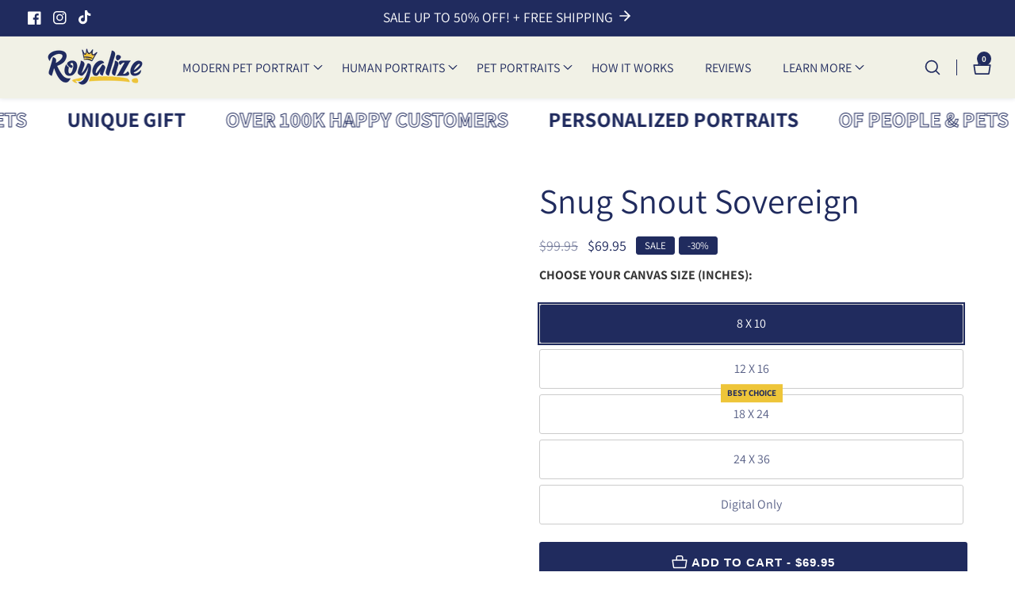

--- FILE ---
content_type: text/html; charset=utf-8
request_url: https://royalize.com/products/snug-snout-sovereign
body_size: 78022
content:
<!doctype html>
  <html class="no-js" lang="en">
    <head>
 
<meta charset="utf-8">
      <meta http-equiv="X-UA-Compatible" content="IE=edge">
      <meta name="viewport" content="width=device-width,initial-scale=1">
      <meta name="theme-color" content="">
      <link rel="canonical" href="https://royalize.com/products/snug-snout-sovereign">
      <link rel="preconnect" href="https://cdn.shopify.com" crossorigin><link rel="icon" type="image/png" href="//royalize.com/cdn/shop/files/FAVICON_1_32x32.png?v=1682065719"><link rel="preconnect" href="https://fonts.shopifycdn.com" crossorigin><title>Snug Snout Sovereign | Get your Custom Portrait | Royalize</title><!--Events-->
        <script src="//royalize.com/cdn/shop/t/7/assets/royalize-events.js?v=60633563724192586811729255223" defer="defer"></script>
        <!--Events-->

        <!--Product Title Descriptions-->
        
        
        
        
<!--Product Title Descriptions-->
      <meta name="description" content="Unleash your inner artist with a Snug Snout Sovereign custom portrait from your own photo! It&#39;s more than just a portrait - it&#39;s a unique work of art that brings out the best in any photo. Imprinted with high-quality, fade-resistant inks, each piece is a timeless testament to moments that matter.
It&#39;s an artful fusion of classic renaissance charm and modern, high-quality craftsmanship.
Snug Snout Sovereign: Your one-stop solution for gifting or personal indulgence! It&#39;s all about expressing personality and cherishing memories in a unique, stylish, and long-lasting way.
To get started:
• Select your preferred style and size
• Upload your photo via our user-friendly button
• Confirm your order and let us do the magic! Assembled with love in the USA, each Snug Snout Sovereign is your ticket to a custom, hand-crafted masterpiece that&#39;s ready to brighten up any space.
Say goodbye to ordinary gifts, and hello to Snug Snout Sovereign - because creativity never goes out of style!">
        
    

    

<meta property="og:site_name" content="Royalize.com">
<meta property="og:url" content="https://royalize.com/products/snug-snout-sovereign">
<meta property="og:title" content="Snug Snout Sovereign">
<meta property="og:type" content="product">
<meta property="og:description" content="&lt;p&gt;Unleash your inner artist with a Snug Snout Sovereign custom portrait from your own photo! It&#39;s more than just a portrait - it&#39;s a unique work of art that brings out the best in any photo. Imprinted with high-quality, fade-resistant inks, each piece is a timeless testament to moments that matter.&lt;/p&gt;
It&#39;s an artful fusion of classic renaissance charm and modern, high-quality craftsmanship.
&lt;p&gt;Snug Snout Sovereign: Your one-stop solution for gifting or personal indulgence! It&#39;s all about expressing personality and cherishing memories in a unique, stylish, and long-lasting way.&lt;/p&gt;
&lt;p&gt;To get started:&lt;/p&gt;
&lt;p&gt;• Select your preferred style and size&lt;/p&gt;
&lt;p&gt;• Upload your photo via our user-friendly button&lt;/p&gt;
&lt;p&gt;• Confirm your order and let us do the magic! Assembled with love in the USA, each Snug Snout Sovereign is your ticket to a custom, hand-crafted masterpiece that&#39;s ready to brighten up any space.&lt;/p&gt;
&lt;p&gt;Say goodbye to ordinary gifts, and hello to Snug Snout Sovereign - because creativity never goes out of style!&lt;/p&gt;"><meta property="og:image" content="http://royalize.com/cdn/shop/files/PetDisplay_0000_1_400810f1-d3b0-4db3-aacf-0f2ee812efb1.jpg?v=1688749151">
  <meta property="og:image:secure_url" content="https://royalize.com/cdn/shop/files/PetDisplay_0000_1_400810f1-d3b0-4db3-aacf-0f2ee812efb1.jpg?v=1688749151">
  <meta property="og:image:width" content="1000">
  <meta property="og:image:height" content="1000"><meta property="og:price:amount" content="39.95">
  <meta property="og:price:currency" content="USD"><meta name="twitter:card" content="summary_large_image">
<meta name="twitter:title" content="Snug Snout Sovereign">
<meta name="twitter:description" content="&lt;p&gt;Unleash your inner artist with a Snug Snout Sovereign custom portrait from your own photo! It&#39;s more than just a portrait - it&#39;s a unique work of art that brings out the best in any photo. Imprinted with high-quality, fade-resistant inks, each piece is a timeless testament to moments that matter.&lt;/p&gt;
It&#39;s an artful fusion of classic renaissance charm and modern, high-quality craftsmanship.
&lt;p&gt;Snug Snout Sovereign: Your one-stop solution for gifting or personal indulgence! It&#39;s all about expressing personality and cherishing memories in a unique, stylish, and long-lasting way.&lt;/p&gt;
&lt;p&gt;To get started:&lt;/p&gt;
&lt;p&gt;• Select your preferred style and size&lt;/p&gt;
&lt;p&gt;• Upload your photo via our user-friendly button&lt;/p&gt;
&lt;p&gt;• Confirm your order and let us do the magic! Assembled with love in the USA, each Snug Snout Sovereign is your ticket to a custom, hand-crafted masterpiece that&#39;s ready to brighten up any space.&lt;/p&gt;
&lt;p&gt;Say goodbye to ordinary gifts, and hello to Snug Snout Sovereign - because creativity never goes out of style!&lt;/p&gt;">

    <script src="//royalize.com/cdn/shop/t/7/assets/jquery-3.6.4.min.js?v=153300377539655921971683271330" defer="defer"></script>
    <script src="//royalize.com/cdn/shop/t/7/assets/global.js?v=121653561271630050241688471484" defer="defer"></script>
    <script src="//royalize.com/cdn/shop/t/7/assets/swiper-bundle.min.js?v=2172511954140529931683271334" defer="defer"></script>
    <script src="//royalize.com/cdn/shop/t/7/assets/custom.js?v=64363229385204415001683271331" defer="defer"></script>
    <!-- Sentry -->
    
    <!--Microsoft -->
    
    
    <script>window.performance && window.performance.mark && window.performance.mark('shopify.content_for_header.start');</script><meta name="google-site-verification" content="GFq8x52wQbgUmJEGDKk_ZOKjBdNNyNjvqlTdqC62lIk">
<meta id="shopify-digital-wallet" name="shopify-digital-wallet" content="/72964604236/digital_wallets/dialog">
<meta name="shopify-checkout-api-token" content="057dde7c583399c91ac3727c68d74222">
<meta id="in-context-paypal-metadata" data-shop-id="72964604236" data-venmo-supported="false" data-environment="production" data-locale="en_US" data-paypal-v4="true" data-currency="USD">
<link rel="alternate" hreflang="x-default" href="https://royalize.com/products/snug-snout-sovereign">
<link rel="alternate" hreflang="en" href="https://royalize.com/products/snug-snout-sovereign">
<link rel="alternate" hreflang="en-CA" href="https://royalize.com/en-ca/products/snug-snout-sovereign">
<link rel="alternate" type="application/json+oembed" href="https://royalize.com/products/snug-snout-sovereign.oembed">
<script async="async" src="/checkouts/internal/preloads.js?locale=en-US"></script>
<script id="shopify-features" type="application/json">{"accessToken":"057dde7c583399c91ac3727c68d74222","betas":["rich-media-storefront-analytics"],"domain":"royalize.com","predictiveSearch":true,"shopId":72964604236,"locale":"en"}</script>
<script>var Shopify = Shopify || {};
Shopify.shop = "709b37-3.myshopify.com";
Shopify.locale = "en";
Shopify.currency = {"active":"USD","rate":"1.0"};
Shopify.country = "US";
Shopify.theme = {"name":"royalize-mavon\/main","id":149061435724,"schema_name":"Mavon","schema_version":"1.2.0","theme_store_id":null,"role":"main"};
Shopify.theme.handle = "null";
Shopify.theme.style = {"id":null,"handle":null};
Shopify.cdnHost = "royalize.com/cdn";
Shopify.routes = Shopify.routes || {};
Shopify.routes.root = "/";</script>
<script type="module">!function(o){(o.Shopify=o.Shopify||{}).modules=!0}(window);</script>
<script>!function(o){function n(){var o=[];function n(){o.push(Array.prototype.slice.apply(arguments))}return n.q=o,n}var t=o.Shopify=o.Shopify||{};t.loadFeatures=n(),t.autoloadFeatures=n()}(window);</script>
<script id="shop-js-analytics" type="application/json">{"pageType":"product"}</script>
<script defer="defer" async type="module" src="//royalize.com/cdn/shopifycloud/shop-js/modules/v2/client.init-shop-cart-sync_BdyHc3Nr.en.esm.js"></script>
<script defer="defer" async type="module" src="//royalize.com/cdn/shopifycloud/shop-js/modules/v2/chunk.common_Daul8nwZ.esm.js"></script>
<script type="module">
  await import("//royalize.com/cdn/shopifycloud/shop-js/modules/v2/client.init-shop-cart-sync_BdyHc3Nr.en.esm.js");
await import("//royalize.com/cdn/shopifycloud/shop-js/modules/v2/chunk.common_Daul8nwZ.esm.js");

  window.Shopify.SignInWithShop?.initShopCartSync?.({"fedCMEnabled":true,"windoidEnabled":true});

</script>
<script>(function() {
  var isLoaded = false;
  function asyncLoad() {
    if (isLoaded) return;
    isLoaded = true;
    var urls = ["https:\/\/ecommplugins-scripts.trustpilot.com\/v2.1\/js\/header.min.js?settings=eyJrZXkiOiI5QUJJRUlmenNyR0RBQWZ1In0=\u0026v=2.5\u0026shop=709b37-3.myshopify.com","https:\/\/ecommplugins-trustboxsettings.trustpilot.com\/709b37-3.myshopify.com.js?settings=1701679648799\u0026shop=709b37-3.myshopify.com","https:\/\/admin.revenuehunt.com\/embed.js?shop=709b37-3.myshopify.com"];
    for (var i = 0; i < urls.length; i++) {
      var s = document.createElement('script');
      s.type = 'text/javascript';
      s.async = true;
      s.src = urls[i];
      var x = document.getElementsByTagName('script')[0];
      x.parentNode.insertBefore(s, x);
    }
  };
  if(window.attachEvent) {
    window.attachEvent('onload', asyncLoad);
  } else {
    window.addEventListener('load', asyncLoad, false);
  }
})();</script>
<script id="__st">var __st={"a":72964604236,"offset":7200,"reqid":"27917a21-0b5e-49f3-a8e1-e9c3802ec696-1768995244","pageurl":"royalize.com\/products\/snug-snout-sovereign","u":"fd08bc93e3b1","p":"product","rtyp":"product","rid":8640353173836};</script>
<script>window.ShopifyPaypalV4VisibilityTracking = true;</script>
<script id="captcha-bootstrap">!function(){'use strict';const t='contact',e='account',n='new_comment',o=[[t,t],['blogs',n],['comments',n],[t,'customer']],c=[[e,'customer_login'],[e,'guest_login'],[e,'recover_customer_password'],[e,'create_customer']],r=t=>t.map((([t,e])=>`form[action*='/${t}']:not([data-nocaptcha='true']) input[name='form_type'][value='${e}']`)).join(','),a=t=>()=>t?[...document.querySelectorAll(t)].map((t=>t.form)):[];function s(){const t=[...o],e=r(t);return a(e)}const i='password',u='form_key',d=['recaptcha-v3-token','g-recaptcha-response','h-captcha-response',i],f=()=>{try{return window.sessionStorage}catch{return}},m='__shopify_v',_=t=>t.elements[u];function p(t,e,n=!1){try{const o=window.sessionStorage,c=JSON.parse(o.getItem(e)),{data:r}=function(t){const{data:e,action:n}=t;return t[m]||n?{data:e,action:n}:{data:t,action:n}}(c);for(const[e,n]of Object.entries(r))t.elements[e]&&(t.elements[e].value=n);n&&o.removeItem(e)}catch(o){console.error('form repopulation failed',{error:o})}}const l='form_type',E='cptcha';function T(t){t.dataset[E]=!0}const w=window,h=w.document,L='Shopify',v='ce_forms',y='captcha';let A=!1;((t,e)=>{const n=(g='f06e6c50-85a8-45c8-87d0-21a2b65856fe',I='https://cdn.shopify.com/shopifycloud/storefront-forms-hcaptcha/ce_storefront_forms_captcha_hcaptcha.v1.5.2.iife.js',D={infoText:'Protected by hCaptcha',privacyText:'Privacy',termsText:'Terms'},(t,e,n)=>{const o=w[L][v],c=o.bindForm;if(c)return c(t,g,e,D).then(n);var r;o.q.push([[t,g,e,D],n]),r=I,A||(h.body.append(Object.assign(h.createElement('script'),{id:'captcha-provider',async:!0,src:r})),A=!0)});var g,I,D;w[L]=w[L]||{},w[L][v]=w[L][v]||{},w[L][v].q=[],w[L][y]=w[L][y]||{},w[L][y].protect=function(t,e){n(t,void 0,e),T(t)},Object.freeze(w[L][y]),function(t,e,n,w,h,L){const[v,y,A,g]=function(t,e,n){const i=e?o:[],u=t?c:[],d=[...i,...u],f=r(d),m=r(i),_=r(d.filter((([t,e])=>n.includes(e))));return[a(f),a(m),a(_),s()]}(w,h,L),I=t=>{const e=t.target;return e instanceof HTMLFormElement?e:e&&e.form},D=t=>v().includes(t);t.addEventListener('submit',(t=>{const e=I(t);if(!e)return;const n=D(e)&&!e.dataset.hcaptchaBound&&!e.dataset.recaptchaBound,o=_(e),c=g().includes(e)&&(!o||!o.value);(n||c)&&t.preventDefault(),c&&!n&&(function(t){try{if(!f())return;!function(t){const e=f();if(!e)return;const n=_(t);if(!n)return;const o=n.value;o&&e.removeItem(o)}(t);const e=Array.from(Array(32),(()=>Math.random().toString(36)[2])).join('');!function(t,e){_(t)||t.append(Object.assign(document.createElement('input'),{type:'hidden',name:u})),t.elements[u].value=e}(t,e),function(t,e){const n=f();if(!n)return;const o=[...t.querySelectorAll(`input[type='${i}']`)].map((({name:t})=>t)),c=[...d,...o],r={};for(const[a,s]of new FormData(t).entries())c.includes(a)||(r[a]=s);n.setItem(e,JSON.stringify({[m]:1,action:t.action,data:r}))}(t,e)}catch(e){console.error('failed to persist form',e)}}(e),e.submit())}));const S=(t,e)=>{t&&!t.dataset[E]&&(n(t,e.some((e=>e===t))),T(t))};for(const o of['focusin','change'])t.addEventListener(o,(t=>{const e=I(t);D(e)&&S(e,y())}));const B=e.get('form_key'),M=e.get(l),P=B&&M;t.addEventListener('DOMContentLoaded',(()=>{const t=y();if(P)for(const e of t)e.elements[l].value===M&&p(e,B);[...new Set([...A(),...v().filter((t=>'true'===t.dataset.shopifyCaptcha))])].forEach((e=>S(e,t)))}))}(h,new URLSearchParams(w.location.search),n,t,e,['guest_login'])})(!0,!0)}();</script>
<script integrity="sha256-4kQ18oKyAcykRKYeNunJcIwy7WH5gtpwJnB7kiuLZ1E=" data-source-attribution="shopify.loadfeatures" defer="defer" src="//royalize.com/cdn/shopifycloud/storefront/assets/storefront/load_feature-a0a9edcb.js" crossorigin="anonymous"></script>
<script data-source-attribution="shopify.dynamic_checkout.dynamic.init">var Shopify=Shopify||{};Shopify.PaymentButton=Shopify.PaymentButton||{isStorefrontPortableWallets:!0,init:function(){window.Shopify.PaymentButton.init=function(){};var t=document.createElement("script");t.src="https://royalize.com/cdn/shopifycloud/portable-wallets/latest/portable-wallets.en.js",t.type="module",document.head.appendChild(t)}};
</script>
<script data-source-attribution="shopify.dynamic_checkout.buyer_consent">
  function portableWalletsHideBuyerConsent(e){var t=document.getElementById("shopify-buyer-consent"),n=document.getElementById("shopify-subscription-policy-button");t&&n&&(t.classList.add("hidden"),t.setAttribute("aria-hidden","true"),n.removeEventListener("click",e))}function portableWalletsShowBuyerConsent(e){var t=document.getElementById("shopify-buyer-consent"),n=document.getElementById("shopify-subscription-policy-button");t&&n&&(t.classList.remove("hidden"),t.removeAttribute("aria-hidden"),n.addEventListener("click",e))}window.Shopify?.PaymentButton&&(window.Shopify.PaymentButton.hideBuyerConsent=portableWalletsHideBuyerConsent,window.Shopify.PaymentButton.showBuyerConsent=portableWalletsShowBuyerConsent);
</script>
<script data-source-attribution="shopify.dynamic_checkout.cart.bootstrap">document.addEventListener("DOMContentLoaded",(function(){function t(){return document.querySelector("shopify-accelerated-checkout-cart, shopify-accelerated-checkout")}if(t())Shopify.PaymentButton.init();else{new MutationObserver((function(e,n){t()&&(Shopify.PaymentButton.init(),n.disconnect())})).observe(document.body,{childList:!0,subtree:!0})}}));
</script>
<link id="shopify-accelerated-checkout-styles" rel="stylesheet" media="screen" href="https://royalize.com/cdn/shopifycloud/portable-wallets/latest/accelerated-checkout-backwards-compat.css" crossorigin="anonymous">
<style id="shopify-accelerated-checkout-cart">
        #shopify-buyer-consent {
  margin-top: 1em;
  display: inline-block;
  width: 100%;
}

#shopify-buyer-consent.hidden {
  display: none;
}

#shopify-subscription-policy-button {
  background: none;
  border: none;
  padding: 0;
  text-decoration: underline;
  font-size: inherit;
  cursor: pointer;
}

#shopify-subscription-policy-button::before {
  box-shadow: none;
}

      </style>
<script id="sections-script" data-sections="header" defer="defer" src="//royalize.com/cdn/shop/t/7/compiled_assets/scripts.js?v=2637"></script>
<script>window.performance && window.performance.mark && window.performance.mark('shopify.content_for_header.end');</script>


    <style data-shopify>
        @font-face {
  font-family: Assistant;
  font-weight: 400;
  font-style: normal;
  font-display: swap;
  src: url("//royalize.com/cdn/fonts/assistant/assistant_n4.9120912a469cad1cc292572851508ca49d12e768.woff2") format("woff2"),
       url("//royalize.com/cdn/fonts/assistant/assistant_n4.6e9875ce64e0fefcd3f4446b7ec9036b3ddd2985.woff") format("woff");
}

        @font-face {
  font-family: Assistant;
  font-weight: 700;
  font-style: normal;
  font-display: swap;
  src: url("//royalize.com/cdn/fonts/assistant/assistant_n7.bf44452348ec8b8efa3aa3068825305886b1c83c.woff2") format("woff2"),
       url("//royalize.com/cdn/fonts/assistant/assistant_n7.0c887fee83f6b3bda822f1150b912c72da0f7b64.woff") format("woff");
}

        
        
        @font-face {
  font-family: Assistant;
  font-weight: 400;
  font-style: normal;
  font-display: swap;
  src: url("//royalize.com/cdn/fonts/assistant/assistant_n4.9120912a469cad1cc292572851508ca49d12e768.woff2") format("woff2"),
       url("//royalize.com/cdn/fonts/assistant/assistant_n4.6e9875ce64e0fefcd3f4446b7ec9036b3ddd2985.woff") format("woff");
}


        :root {
          --font-body-family: Assistant, sans-serif;
          --font-body-style: normal;
          --font-body-weight: 400;

          --font-heading-family: Assistant, sans-serif;
          --font-heading-style: normal;
          --font-heading-weight: 400;

          --color-base-text: 32, 43, 94;
      	--color-base-text-link-hover: , , ;
          --color-base-background-1: 255, 255, 255;
          --color-base-background-2: 241, 241, 230;

          --color-base-solid-button-labels: 255, 255, 255;
          --color-base-outline-button-labels: 32, 43, 94;
          --color-base-accent-1: 32, 43, 94;
          --color-base-accent-2: 32, 43, 94;
          --payment-terms-background-color: #ffffff;

      	--font-body-size: 1.0;
      	--font-heading-size: 1.1;
      	--heading-letter-spacing: 0px;
      	--header-text-case: none;

      	--button-border-width: 2px;
        --button-border-radius: 3px;
        --button-letter-spacing: 1px;
      	--button-font-size: 1.0;
      	--button-text-case: uppercase;
        --button-font-weight: bold;


          --container-lg-width: 125rem;
          --page-width: 125rem;
      	--container-fluid-offset: 5rem;
          --transition: all 0.3s ease 0s;
          --duration-long: 500ms;
        }

        *,
        *::before,
        *::after {
          box-sizing: inherit;
        }

        html {
          box-sizing: border-box;
          height: 100%;
          margin: 0;
          padding: 0;
      	font-size: calc(var(--font-body-size) * 62.5%);
        }

        body {
      	margin: 0;
          min-height: 100%;
          font-size: 1rem;
      	letter-spacing: 0px;
          line-height: calc(1 + 0.8 / var(--font-body-size));
          font-family: var(--font-body-family);
          font-style: var(--font-body-style);
          font-weight: var(--font-body-weight);
          position: relative;
          visibility: visible;
          overflow-x: hidden;
        }
      @media only screen and (min-width: 992px){
          body {
            font-size: 1.6rem;
          }
      }
    </style>
    
    <link href="//royalize.com/cdn/shop/t/7/assets/base.css?v=124812161031295566511727705562" rel="stylesheet" type="text/css" media="all" />
    <link href="//royalize.com/cdn/shop/t/7/assets/swiper-bundle.min.css?v=139857924144629129411683271328" rel="stylesheet" type="text/css" media="all" />
<link rel="preload" as="font" href="//royalize.com/cdn/fonts/assistant/assistant_n4.9120912a469cad1cc292572851508ca49d12e768.woff2" type="font/woff2" crossorigin><link rel="preload" as="font" href="//royalize.com/cdn/fonts/assistant/assistant_n4.9120912a469cad1cc292572851508ca49d12e768.woff2" type="font/woff2" crossorigin><link
        rel="stylesheet"
        href="//royalize.com/cdn/shop/t/7/assets/component-predictive-search.css?v=152141806446380948361683271331"
        media="print"
        onload="this.media='all'"
      ><script>
        document.documentElement.className = document.documentElement.className.replace('no-js', 'js');
        if (Shopify.designMode) {
        document.documentElement.classList.add('shopify-design-mode');
      }
    </script>
    <link href="//royalize.com/cdn/shop/t/7/assets/royalize.css?v=131524105585429221481688558499" rel="stylesheet" type="text/css" media="all" />
    <!-- Hotjar Tracking Code for https://royalize.com -->
    <!-- <script>
      (function(h,o,t,j,a,r){
          h.hj=h.hj||function(){(h.hj.q=h.hj.q||[]).push(arguments)};
          h._hjSettings={hjid:3526440,hjsv:6};
          a=o.getElementsByTagName('head')[0];
          r=o.createElement('script');r.async=1;
          r.src=t+h._hjSettings.hjid+j+h._hjSettings.hjsv;
          a.appendChild(r);
      })(window,document,'https://static.hotjar.com/c/hotjar-','.js?sv=');
    </script> -->
       
      <!-- Clarity Tracking Code for https://royalize.com -->
      <script type="text/javascript">
    (function(c,l,a,r,i,t,y){
        c[a]=c[a]||function(){(c[a].q=c[a].q||[]).push(arguments)};
        t=l.createElement(r);t.async=1;t.src="https://www.clarity.ms/tag/"+i;
        y=l.getElementsByTagName(r)[0];y.parentNode.insertBefore(t,y);
    })(window, document, "clarity", "script", "lyec8abhrg");
</script>
      <!-- Clarity Tracking Code for https://royalize.com -->

      <!-- Mixpanel -->
<script type="text/javascript">
  (function (f, b) { if (!b.__SV) { var e, g, i, h; window.mixpanel = b; b._i = []; b.init = function (e, f, c) { function g(a, d) { var b = d.split("."); 2 == b.length && ((a = a[b[0]]), (d = b[1])); a[d] = function () { a.push([d].concat(Array.prototype.slice.call(arguments, 0))); }; } var a = b; "undefined" !== typeof c ? (a = b[c] = []) : (c = "mixpanel"); a.people = a.people || []; a.toString = function (a) { var d = "mixpanel"; "mixpanel" !== c && (d += "." + c); a || (d += " (stub)"); return d; }; a.people.toString = function () { return a.toString(1) + ".people (stub)"; }; i = "disable time_event track track_pageview track_links track_forms track_with_groups add_group set_group remove_group register register_once alias unregister identify name_tag set_config reset opt_in_tracking opt_out_tracking has_opted_in_tracking has_opted_out_tracking clear_opt_in_out_tracking start_batch_senders people.set people.set_once people.unset people.increment people.append people.union people.track_charge people.clear_charges people.delete_user people.remove".split( " "); for (h = 0; h < i.length; h++) g(a, i[h]); var j = "set set_once union unset remove delete".split(" "); a.get_group = function () { function b(c) { d[c] = function () { call2_args = arguments; call2 = [c].concat(Array.prototype.slice.call(call2_args, 0)); a.push([e, call2]); }; } for ( var d = {}, e = ["get_group"].concat( Array.prototype.slice.call(arguments, 0)), c = 0; c < j.length; c++) b(j[c]); return d; }; b._i.push([e, f, c]); }; b.__SV = 1.2; e = f.createElement("script"); e.type = "text/javascript"; e.async = !0; e.src = "undefined" !== typeof MIXPANEL_CUSTOM_LIB_URL ? MIXPANEL_CUSTOM_LIB_URL : "file:" === f.location.protocol && "//cdn.mxpnl.com/libs/mixpanel-2-latest.min.js".match(/^\/\//) ? "https://cdn.mxpnl.com/libs/mixpanel-2-latest.min.js" : "//cdn.mxpnl.com/libs/mixpanel-2-latest.min.js"; g = f.getElementsByTagName("script")[0]; g.parentNode.insertBefore(e, g); } })(document, window.mixpanel || []);
</script>
	<script>var loox_global_hash = '1759086371969';</script><style>.loox-reviews-default { max-width: 1200px; margin: 0 auto; }.loox-rating .loox-icon { color:#edc336; }
:root { --lxs-rating-icon-color: #edc336; }</style><svg xmlns="http://www.w3.org/2000/svg" style="display: none" id="loox-rating-icon-svg-store">
	<defs>
		<clipPath id="looxicons-rating-icon-fill_star-pointy-fill__a">
			<path d="M0 0h24v24H0z" />
		</clipPath>

		<clipPath id="looxicons-rating-icon-line_star-pointy-line__a">
			<path d="M0 0h24v24H0z" />
		</clipPath>
	</defs>
	<symbol id="looxicons-rating-icon-fill" viewBox="0 0 24 24" fill="currentcolor">
		<g clip-path="url(#star-pointy-fill__a)">
			<path
				d="m12 19.261-7.416 4.151 1.656-8.335L0 9.306l8.44-1.002L12 .588l3.56 7.717L24 9.306l-6.24 5.77 1.656 8.336L12 19.262Z"
			/>
		</g>
	</symbol>
	<symbol id="looxicons-rating-icon-line" viewBox="0 0 24 24" fill="currentcolor">
		<g clip-path="url(#star-pointy-line__a)">
			<path
				d="m12 19.261-7.416 4.151 1.656-8.335L0 9.306l8.44-1.002L12 .588l3.56 7.717L24 9.306l-6.24 5.77 1.656 8.336L12 19.262Zm0-2.41 4.465 2.5-.997-5.019 3.756-3.475-5.081-.602L12 5.608l-2.143 4.648-5.081.601 3.756 3.475-.997 5.019L12 16.85Z"
			/>
		</g>
	</symbol>
	<defs>
		<style>
			.lx-icon-fill {
				--lx-fill-width: calc(100% - var(--lx-rating-percent, 0%));
				clip-path: inset(0 var(--lx-fill-width, 0) 0 0);
			}
			.lx-icon-line {
				clip-path: inset(0 0 0 var(--lx-rating-percent, 0%));
			}
			[data-lx-fill='empty'] {
				--lx-rating-percent: 0%;
			}
			[data-lx-fill='half'] {
				--lx-rating-percent: 50%;
			}
			[data-lx-fill='full'] {
				--lx-rating-percent: 100%;
			}
		</style>

		<g id="looxicons-rating-icon">
			<use href="#looxicons-rating-icon-line" class="lx-icon-line"></use>
			<use href="#looxicons-rating-icon-fill" class="lx-icon-fill"></use>
		</g>
	</defs>
</svg>

   <script>
     mixpanel.init('39a4e2602dd26dd452d867ce2579d85c', {debug: false, track_pageview: true, persistence: 'localStorage'});
   </script>
       
      
  <!-- BEGIN app block: shopify://apps/ecomposer-builder/blocks/app-embed/a0fc26e1-7741-4773-8b27-39389b4fb4a0 --><!-- DNS Prefetch & Preconnect -->
<link rel="preconnect" href="https://cdn.ecomposer.app" crossorigin>
<link rel="dns-prefetch" href="https://cdn.ecomposer.app">

<link rel="prefetch" href="https://cdn.ecomposer.app/vendors/css/ecom-swiper@11.css" as="style">
<link rel="prefetch" href="https://cdn.ecomposer.app/vendors/js/ecom-swiper@11.0.5.js" as="script">
<link rel="prefetch" href="https://cdn.ecomposer.app/vendors/js/ecom_modal.js" as="script">

<!-- Global CSS --><!-- Custom CSS & JS --><!-- Open Graph Meta Tags for Pages --><!-- Critical Inline Styles -->
<style class="ecom-theme-helper">.ecom-animation{opacity:0}.ecom-animation.animate,.ecom-animation.ecom-animated{opacity:1}.ecom-cart-popup{display:grid;position:fixed;inset:0;z-index:9999999;align-content:center;padding:5px;justify-content:center;align-items:center;justify-items:center}.ecom-cart-popup::before{content:' ';position:absolute;background:#e5e5e5b3;inset:0}.ecom-ajax-loading{cursor:not-allowed;pointer-events:none;opacity:.6}#ecom-toast{visibility:hidden;max-width:50px;height:60px;margin:auto;background-color:#333;color:#fff;text-align:center;border-radius:2px;position:fixed;z-index:1;left:0;right:0;bottom:30px;font-size:17px;display:grid;grid-template-columns:50px auto;align-items:center;justify-content:start;align-content:center;justify-items:start}#ecom-toast.ecom-toast-show{visibility:visible;animation:ecomFadein .5s,ecomExpand .5s .5s,ecomStay 3s 1s,ecomShrink .5s 4s,ecomFadeout .5s 4.5s}#ecom-toast #ecom-toast-icon{width:50px;height:100%;box-sizing:border-box;background-color:#111;color:#fff;padding:5px}#ecom-toast .ecom-toast-icon-svg{width:100%;height:100%;position:relative;vertical-align:middle;margin:auto;text-align:center}#ecom-toast #ecom-toast-desc{color:#fff;padding:16px;overflow:hidden;white-space:nowrap}@media(max-width:768px){#ecom-toast #ecom-toast-desc{white-space:normal;min-width:250px}#ecom-toast{height:auto;min-height:60px}}.ecom__column-full-height{height:100%}@keyframes ecomFadein{from{bottom:0;opacity:0}to{bottom:30px;opacity:1}}@keyframes ecomExpand{from{min-width:50px}to{min-width:var(--ecom-max-width)}}@keyframes ecomStay{from{min-width:var(--ecom-max-width)}to{min-width:var(--ecom-max-width)}}@keyframes ecomShrink{from{min-width:var(--ecom-max-width)}to{min-width:50px}}@keyframes ecomFadeout{from{bottom:30px;opacity:1}to{bottom:60px;opacity:0}}</style>


<!-- EComposer Config Script -->
<script id="ecom-theme-helpers" async>
window.EComposer=window.EComposer||{};(function(){if(!this.configs)this.configs={};this.configs.ajax_cart={enable:false};this.customer=false;this.proxy_path='/apps/ecomposer-visual-page-builder';
this.popupScriptUrl='https://cdn.shopify.com/extensions/019b200c-ceec-7ac9-af95-28c32fd62de8/ecomposer-94/assets/ecom_popup.js';
this.routes={domain:'https://royalize.com',root_url:'/',collections_url:'/collections',all_products_collection_url:'/collections/all',cart_url:'/cart',cart_add_url:'/cart/add',cart_change_url:'/cart/change',cart_clear_url:'/cart/clear',cart_update_url:'/cart/update',product_recommendations_url:'/recommendations/products'};
this.queryParams={};
if(window.location.search.length){new URLSearchParams(window.location.search).forEach((value,key)=>{this.queryParams[key]=value})}
this.money_format="\u003cspan class=money\u003e${{amount}}\u003c\/span\u003e";
this.money_with_currency_format="\u003cspan class=money\u003e${{amount}} USD\u003c\/span\u003e";
this.currencyCodeEnabled=false;this.abTestingData = [];this.formatMoney=function(t,e){const r=this.currencyCodeEnabled?this.money_with_currency_format:this.money_format;function a(t,e){return void 0===t?e:t}function o(t,e,r,o){if(e=a(e,2),r=a(r,","),o=a(o,"."),isNaN(t)||null==t)return 0;var n=(t=(t/100).toFixed(e)).split(".");return n[0].replace(/(\d)(?=(\d\d\d)+(?!\d))/g,"$1"+r)+(n[1]?o+n[1]:"")}"string"==typeof t&&(t=t.replace(".",""));var n="",i=/\{\{\s*(\w+)\s*\}\}/,s=e||r;switch(s.match(i)[1]){case"amount":n=o(t,2);break;case"amount_no_decimals":n=o(t,0);break;case"amount_with_comma_separator":n=o(t,2,".",",");break;case"amount_with_space_separator":n=o(t,2," ",",");break;case"amount_with_period_and_space_separator":n=o(t,2," ",".");break;case"amount_no_decimals_with_comma_separator":n=o(t,0,".",",");break;case"amount_no_decimals_with_space_separator":n=o(t,0," ");break;case"amount_with_apostrophe_separator":n=o(t,2,"'",".")}return s.replace(i,n)};
this.resizeImage=function(t,e){try{if(!e||"original"==e||"full"==e||"master"==e)return t;if(-1!==t.indexOf("cdn.shopify.com")||-1!==t.indexOf("/cdn/shop/")){var r=t.match(/\.(jpg|jpeg|gif|png|bmp|bitmap|tiff|tif|webp)((\#[0-9a-z\-]+)?(\?v=.*)?)?$/gim);if(null==r)return null;var a=t.split(r[0]),o=r[0];return a[0]+"_"+e+o}}catch(r){return t}return t};
this.getProduct=function(t){if(!t)return!1;let e=("/"===this.routes.root_url?"":this.routes.root_url)+"/products/"+t+".js?shop="+Shopify.shop;return window.ECOM_LIVE&&(e="/shop/builder/ajax/ecom-proxy/products/"+t+"?shop="+Shopify.shop),window.fetch(e,{headers:{"Content-Type":"application/json"}}).then(t=>t.ok?t.json():false)};
const u=new URLSearchParams(window.location.search);if(u.has("ecom-redirect")){const r=u.get("ecom-redirect");if(r){let d;try{d=decodeURIComponent(r)}catch{return}d=d.trim().replace(/[\r\n\t]/g,"");if(d.length>2e3)return;const p=["javascript:","data:","vbscript:","file:","ftp:","mailto:","tel:","sms:","chrome:","chrome-extension:","moz-extension:","ms-browser-extension:"],l=d.toLowerCase();for(const o of p)if(l.includes(o))return;const x=[/<script/i,/<\/script/i,/javascript:/i,/vbscript:/i,/onload=/i,/onerror=/i,/onclick=/i,/onmouseover=/i,/onfocus=/i,/onblur=/i,/onsubmit=/i,/onchange=/i,/alert\s*\(/i,/confirm\s*\(/i,/prompt\s*\(/i,/document\./i,/window\./i,/eval\s*\(/i];for(const t of x)if(t.test(d))return;if(d.startsWith("/")&&!d.startsWith("//")){if(!/^[a-zA-Z0-9\-._~:/?#[\]@!$&'()*+,;=%]+$/.test(d))return;if(d.includes("../")||d.includes("./"))return;window.location.href=d;return}if(!d.includes("://")&&!d.startsWith("//")){if(!/^[a-zA-Z0-9\-._~:/?#[\]@!$&'()*+,;=%]+$/.test(d))return;if(d.includes("../")||d.includes("./"))return;window.location.href="/"+d;return}let n;try{n=new URL(d)}catch{return}if(!["http:","https:"].includes(n.protocol))return;if(n.port&&(parseInt(n.port)<1||parseInt(n.port)>65535))return;const a=[window.location.hostname];if(a.includes(n.hostname)&&(n.href===d||n.toString()===d))window.location.href=d}}
}).bind(window.EComposer)();
if(window.Shopify&&window.Shopify.designMode&&window.top&&window.top.opener){window.addEventListener("load",function(){window.top.opener.postMessage({action:"ecomposer:loaded"},"*")})}
</script>

<!-- Quickview Script -->
<script id="ecom-theme-quickview" async>
window.EComposer=window.EComposer||{};(function(){this.initQuickview=function(){var enable_qv=false;const qv_wrapper_script=document.querySelector('#ecom-quickview-template-html');if(!qv_wrapper_script)return;const ecom_quickview=document.createElement('div');ecom_quickview.classList.add('ecom-quickview');ecom_quickview.innerHTML=qv_wrapper_script.innerHTML;document.body.prepend(ecom_quickview);const qv_wrapper=ecom_quickview.querySelector('.ecom-quickview__wrapper');const ecomQuickview=function(e){let t=qv_wrapper.querySelector(".ecom-quickview__content-data");if(t){let i=document.createRange().createContextualFragment(e);t.innerHTML="",t.append(i),qv_wrapper.classList.add("ecom-open");let c=new CustomEvent("ecom:quickview:init",{detail:{wrapper:qv_wrapper}});document.dispatchEvent(c),setTimeout(function(){qv_wrapper.classList.add("ecom-display")},500),closeQuickview(t)}},closeQuickview=function(e){let t=qv_wrapper.querySelector(".ecom-quickview__close-btn"),i=qv_wrapper.querySelector(".ecom-quickview__content");function c(t){let o=t.target;do{if(o==i||o&&o.classList&&o.classList.contains("ecom-modal"))return;o=o.parentNode}while(o);o!=i&&(qv_wrapper.classList.add("ecom-remove"),qv_wrapper.classList.remove("ecom-open","ecom-display","ecom-remove"),setTimeout(function(){e.innerHTML=""},300),document.removeEventListener("click",c),document.removeEventListener("keydown",n))}function n(t){(t.isComposing||27===t.keyCode)&&(qv_wrapper.classList.add("ecom-remove"),qv_wrapper.classList.remove("ecom-open","ecom-display","ecom-remove"),setTimeout(function(){e.innerHTML=""},300),document.removeEventListener("keydown",n),document.removeEventListener("click",c))}t&&t.addEventListener("click",function(t){t.preventDefault(),document.removeEventListener("click",c),document.removeEventListener("keydown",n),qv_wrapper.classList.add("ecom-remove"),qv_wrapper.classList.remove("ecom-open","ecom-display","ecom-remove"),setTimeout(function(){e.innerHTML=""},300)}),document.addEventListener("click",c),document.addEventListener("keydown",n)};function quickViewHandler(e){e&&e.preventDefault();let t=this;t.classList&&t.classList.add("ecom-loading");let i=t.classList?t.getAttribute("href"):window.location.pathname;if(i){if(window.location.search.includes("ecom_template_id")){let c=new URLSearchParams(location.search);i=window.location.pathname+"?section_id="+c.get("ecom_template_id")}else i+=(i.includes("?")?"&":"?")+"section_id=ecom-default-template-quickview";fetch(i).then(function(e){return 200==e.status?e.text():window.document.querySelector("#admin-bar-iframe")?(404==e.status?alert("Please create Ecomposer quickview template first!"):alert("Have some problem with quickview!"),t.classList&&t.classList.remove("ecom-loading"),!1):void window.open(new URL(i).pathname,"_blank")}).then(function(e){e&&(ecomQuickview(e),setTimeout(function(){t.classList&&t.classList.remove("ecom-loading")},300))}).catch(function(e){})}}
if(window.location.search.includes('ecom_template_id')){setTimeout(quickViewHandler,1000)}
if(enable_qv){const qv_buttons=document.querySelectorAll('.ecom-product-quickview');if(qv_buttons.length>0){qv_buttons.forEach(function(button,index){button.addEventListener('click',quickViewHandler)})}}
}}).bind(window.EComposer)();
</script>

<!-- Quickview Template -->
<script type="text/template" id="ecom-quickview-template-html">
<div class="ecom-quickview__wrapper ecom-dn"><div class="ecom-quickview__container"><div class="ecom-quickview__content"><div class="ecom-quickview__content-inner"><div class="ecom-quickview__content-data"></div></div><span class="ecom-quickview__close-btn"><svg version="1.1" xmlns="http://www.w3.org/2000/svg" width="32" height="32" viewBox="0 0 32 32"><path d="M10.722 9.969l-0.754 0.754 5.278 5.278-5.253 5.253 0.754 0.754 5.253-5.253 5.253 5.253 0.754-0.754-5.253-5.253 5.278-5.278-0.754-0.754-5.278 5.278z" fill="#000000"></path></svg></span></div></div></div>
</script>

<!-- Quickview Styles -->
<style class="ecom-theme-quickview">.ecom-quickview .ecom-animation{opacity:1}.ecom-quickview__wrapper{opacity:0;display:none;pointer-events:none}.ecom-quickview__wrapper.ecom-open{position:fixed;top:0;left:0;right:0;bottom:0;display:block;pointer-events:auto;z-index:100000;outline:0!important;-webkit-backface-visibility:hidden;opacity:1;transition:all .1s}.ecom-quickview__container{text-align:center;position:absolute;width:100%;height:100%;left:0;top:0;padding:0 8px;box-sizing:border-box;opacity:0;background-color:rgba(0,0,0,.8);transition:opacity .1s}.ecom-quickview__container:before{content:"";display:inline-block;height:100%;vertical-align:middle}.ecom-quickview__wrapper.ecom-display .ecom-quickview__content{visibility:visible;opacity:1;transform:none}.ecom-quickview__content{position:relative;display:inline-block;opacity:0;visibility:hidden;transition:transform .1s,opacity .1s;transform:translateX(-100px)}.ecom-quickview__content-inner{position:relative;display:inline-block;vertical-align:middle;margin:0 auto;text-align:left;z-index:999;overflow-y:auto;max-height:80vh}.ecom-quickview__content-data>.shopify-section{margin:0 auto;max-width:980px;overflow:hidden;position:relative;background-color:#fff;opacity:0}.ecom-quickview__wrapper.ecom-display .ecom-quickview__content-data>.shopify-section{opacity:1;transform:none}.ecom-quickview__wrapper.ecom-display .ecom-quickview__container{opacity:1}.ecom-quickview__wrapper.ecom-remove #shopify-section-ecom-default-template-quickview{opacity:0;transform:translateX(100px)}.ecom-quickview__close-btn{position:fixed!important;top:0;right:0;transform:none;background-color:transparent;color:#000;opacity:0;width:40px;height:40px;transition:.25s;z-index:9999;stroke:#fff}.ecom-quickview__wrapper.ecom-display .ecom-quickview__close-btn{opacity:1}.ecom-quickview__close-btn:hover{cursor:pointer}@media screen and (max-width:1024px){.ecom-quickview__content{position:absolute;inset:0;margin:50px 15px;display:flex}.ecom-quickview__close-btn{right:0}}.ecom-toast-icon-info{display:none}.ecom-toast-error .ecom-toast-icon-info{display:inline!important}.ecom-toast-error .ecom-toast-icon-success{display:none!important}.ecom-toast-icon-success{fill:#fff;width:35px}</style>

<!-- Toast Template -->
<script type="text/template" id="ecom-template-html"><!-- BEGIN app snippet: ecom-toast --><div id="ecom-toast"><div id="ecom-toast-icon"><svg xmlns="http://www.w3.org/2000/svg" class="ecom-toast-icon-svg ecom-toast-icon-info" fill="none" viewBox="0 0 24 24" stroke="currentColor"><path stroke-linecap="round" stroke-linejoin="round" stroke-width="2" d="M13 16h-1v-4h-1m1-4h.01M21 12a9 9 0 11-18 0 9 9 0 0118 0z"/></svg>
<svg class="ecom-toast-icon-svg ecom-toast-icon-success" xmlns="http://www.w3.org/2000/svg" viewBox="0 0 512 512"><path d="M256 8C119 8 8 119 8 256s111 248 248 248 248-111 248-248S393 8 256 8zm0 48c110.5 0 200 89.5 200 200 0 110.5-89.5 200-200 200-110.5 0-200-89.5-200-200 0-110.5 89.5-200 200-200m140.2 130.3l-22.5-22.7c-4.7-4.7-12.3-4.7-17-.1L215.3 303.7l-59.8-60.3c-4.7-4.7-12.3-4.7-17-.1l-22.7 22.5c-4.7 4.7-4.7 12.3-.1 17l90.8 91.5c4.7 4.7 12.3 4.7 17 .1l172.6-171.2c4.7-4.7 4.7-12.3 .1-17z"/></svg>
</div><div id="ecom-toast-desc"></div></div><!-- END app snippet --></script><!-- END app block --><script src="https://cdn.shopify.com/extensions/019b92df-1966-750c-943d-a8ced4b05ac2/option-cli3-369/assets/gpomain.js" type="text/javascript" defer="defer"></script>
<script src="https://cdn.shopify.com/extensions/019b200c-ceec-7ac9-af95-28c32fd62de8/ecomposer-94/assets/ecom.js" type="text/javascript" defer="defer"></script>
<link href="https://monorail-edge.shopifysvc.com" rel="dns-prefetch">
<script>(function(){if ("sendBeacon" in navigator && "performance" in window) {try {var session_token_from_headers = performance.getEntriesByType('navigation')[0].serverTiming.find(x => x.name == '_s').description;} catch {var session_token_from_headers = undefined;}var session_cookie_matches = document.cookie.match(/_shopify_s=([^;]*)/);var session_token_from_cookie = session_cookie_matches && session_cookie_matches.length === 2 ? session_cookie_matches[1] : "";var session_token = session_token_from_headers || session_token_from_cookie || "";function handle_abandonment_event(e) {var entries = performance.getEntries().filter(function(entry) {return /monorail-edge.shopifysvc.com/.test(entry.name);});if (!window.abandonment_tracked && entries.length === 0) {window.abandonment_tracked = true;var currentMs = Date.now();var navigation_start = performance.timing.navigationStart;var payload = {shop_id: 72964604236,url: window.location.href,navigation_start,duration: currentMs - navigation_start,session_token,page_type: "product"};window.navigator.sendBeacon("https://monorail-edge.shopifysvc.com/v1/produce", JSON.stringify({schema_id: "online_store_buyer_site_abandonment/1.1",payload: payload,metadata: {event_created_at_ms: currentMs,event_sent_at_ms: currentMs}}));}}window.addEventListener('pagehide', handle_abandonment_event);}}());</script>
<script id="web-pixels-manager-setup">(function e(e,d,r,n,o){if(void 0===o&&(o={}),!Boolean(null===(a=null===(i=window.Shopify)||void 0===i?void 0:i.analytics)||void 0===a?void 0:a.replayQueue)){var i,a;window.Shopify=window.Shopify||{};var t=window.Shopify;t.analytics=t.analytics||{};var s=t.analytics;s.replayQueue=[],s.publish=function(e,d,r){return s.replayQueue.push([e,d,r]),!0};try{self.performance.mark("wpm:start")}catch(e){}var l=function(){var e={modern:/Edge?\/(1{2}[4-9]|1[2-9]\d|[2-9]\d{2}|\d{4,})\.\d+(\.\d+|)|Firefox\/(1{2}[4-9]|1[2-9]\d|[2-9]\d{2}|\d{4,})\.\d+(\.\d+|)|Chrom(ium|e)\/(9{2}|\d{3,})\.\d+(\.\d+|)|(Maci|X1{2}).+ Version\/(15\.\d+|(1[6-9]|[2-9]\d|\d{3,})\.\d+)([,.]\d+|)( \(\w+\)|)( Mobile\/\w+|) Safari\/|Chrome.+OPR\/(9{2}|\d{3,})\.\d+\.\d+|(CPU[ +]OS|iPhone[ +]OS|CPU[ +]iPhone|CPU IPhone OS|CPU iPad OS)[ +]+(15[._]\d+|(1[6-9]|[2-9]\d|\d{3,})[._]\d+)([._]\d+|)|Android:?[ /-](13[3-9]|1[4-9]\d|[2-9]\d{2}|\d{4,})(\.\d+|)(\.\d+|)|Android.+Firefox\/(13[5-9]|1[4-9]\d|[2-9]\d{2}|\d{4,})\.\d+(\.\d+|)|Android.+Chrom(ium|e)\/(13[3-9]|1[4-9]\d|[2-9]\d{2}|\d{4,})\.\d+(\.\d+|)|SamsungBrowser\/([2-9]\d|\d{3,})\.\d+/,legacy:/Edge?\/(1[6-9]|[2-9]\d|\d{3,})\.\d+(\.\d+|)|Firefox\/(5[4-9]|[6-9]\d|\d{3,})\.\d+(\.\d+|)|Chrom(ium|e)\/(5[1-9]|[6-9]\d|\d{3,})\.\d+(\.\d+|)([\d.]+$|.*Safari\/(?![\d.]+ Edge\/[\d.]+$))|(Maci|X1{2}).+ Version\/(10\.\d+|(1[1-9]|[2-9]\d|\d{3,})\.\d+)([,.]\d+|)( \(\w+\)|)( Mobile\/\w+|) Safari\/|Chrome.+OPR\/(3[89]|[4-9]\d|\d{3,})\.\d+\.\d+|(CPU[ +]OS|iPhone[ +]OS|CPU[ +]iPhone|CPU IPhone OS|CPU iPad OS)[ +]+(10[._]\d+|(1[1-9]|[2-9]\d|\d{3,})[._]\d+)([._]\d+|)|Android:?[ /-](13[3-9]|1[4-9]\d|[2-9]\d{2}|\d{4,})(\.\d+|)(\.\d+|)|Mobile Safari.+OPR\/([89]\d|\d{3,})\.\d+\.\d+|Android.+Firefox\/(13[5-9]|1[4-9]\d|[2-9]\d{2}|\d{4,})\.\d+(\.\d+|)|Android.+Chrom(ium|e)\/(13[3-9]|1[4-9]\d|[2-9]\d{2}|\d{4,})\.\d+(\.\d+|)|Android.+(UC? ?Browser|UCWEB|U3)[ /]?(15\.([5-9]|\d{2,})|(1[6-9]|[2-9]\d|\d{3,})\.\d+)\.\d+|SamsungBrowser\/(5\.\d+|([6-9]|\d{2,})\.\d+)|Android.+MQ{2}Browser\/(14(\.(9|\d{2,})|)|(1[5-9]|[2-9]\d|\d{3,})(\.\d+|))(\.\d+|)|K[Aa][Ii]OS\/(3\.\d+|([4-9]|\d{2,})\.\d+)(\.\d+|)/},d=e.modern,r=e.legacy,n=navigator.userAgent;return n.match(d)?"modern":n.match(r)?"legacy":"unknown"}(),u="modern"===l?"modern":"legacy",c=(null!=n?n:{modern:"",legacy:""})[u],f=function(e){return[e.baseUrl,"/wpm","/b",e.hashVersion,"modern"===e.buildTarget?"m":"l",".js"].join("")}({baseUrl:d,hashVersion:r,buildTarget:u}),m=function(e){var d=e.version,r=e.bundleTarget,n=e.surface,o=e.pageUrl,i=e.monorailEndpoint;return{emit:function(e){var a=e.status,t=e.errorMsg,s=(new Date).getTime(),l=JSON.stringify({metadata:{event_sent_at_ms:s},events:[{schema_id:"web_pixels_manager_load/3.1",payload:{version:d,bundle_target:r,page_url:o,status:a,surface:n,error_msg:t},metadata:{event_created_at_ms:s}}]});if(!i)return console&&console.warn&&console.warn("[Web Pixels Manager] No Monorail endpoint provided, skipping logging."),!1;try{return self.navigator.sendBeacon.bind(self.navigator)(i,l)}catch(e){}var u=new XMLHttpRequest;try{return u.open("POST",i,!0),u.setRequestHeader("Content-Type","text/plain"),u.send(l),!0}catch(e){return console&&console.warn&&console.warn("[Web Pixels Manager] Got an unhandled error while logging to Monorail."),!1}}}}({version:r,bundleTarget:l,surface:e.surface,pageUrl:self.location.href,monorailEndpoint:e.monorailEndpoint});try{o.browserTarget=l,function(e){var d=e.src,r=e.async,n=void 0===r||r,o=e.onload,i=e.onerror,a=e.sri,t=e.scriptDataAttributes,s=void 0===t?{}:t,l=document.createElement("script"),u=document.querySelector("head"),c=document.querySelector("body");if(l.async=n,l.src=d,a&&(l.integrity=a,l.crossOrigin="anonymous"),s)for(var f in s)if(Object.prototype.hasOwnProperty.call(s,f))try{l.dataset[f]=s[f]}catch(e){}if(o&&l.addEventListener("load",o),i&&l.addEventListener("error",i),u)u.appendChild(l);else{if(!c)throw new Error("Did not find a head or body element to append the script");c.appendChild(l)}}({src:f,async:!0,onload:function(){if(!function(){var e,d;return Boolean(null===(d=null===(e=window.Shopify)||void 0===e?void 0:e.analytics)||void 0===d?void 0:d.initialized)}()){var d=window.webPixelsManager.init(e)||void 0;if(d){var r=window.Shopify.analytics;r.replayQueue.forEach((function(e){var r=e[0],n=e[1],o=e[2];d.publishCustomEvent(r,n,o)})),r.replayQueue=[],r.publish=d.publishCustomEvent,r.visitor=d.visitor,r.initialized=!0}}},onerror:function(){return m.emit({status:"failed",errorMsg:"".concat(f," has failed to load")})},sri:function(e){var d=/^sha384-[A-Za-z0-9+/=]+$/;return"string"==typeof e&&d.test(e)}(c)?c:"",scriptDataAttributes:o}),m.emit({status:"loading"})}catch(e){m.emit({status:"failed",errorMsg:(null==e?void 0:e.message)||"Unknown error"})}}})({shopId: 72964604236,storefrontBaseUrl: "https://royalize.com",extensionsBaseUrl: "https://extensions.shopifycdn.com/cdn/shopifycloud/web-pixels-manager",monorailEndpoint: "https://monorail-edge.shopifysvc.com/unstable/produce_batch",surface: "storefront-renderer",enabledBetaFlags: ["2dca8a86"],webPixelsConfigList: [{"id":"983826764","configuration":"{\"config\":\"{\\\"pixel_id\\\":\\\"G-KTSSWG403T\\\",\\\"target_country\\\":\\\"US\\\",\\\"gtag_events\\\":[{\\\"type\\\":\\\"begin_checkout\\\",\\\"action_label\\\":\\\"G-KTSSWG403T\\\"},{\\\"type\\\":\\\"search\\\",\\\"action_label\\\":\\\"G-KTSSWG403T\\\"},{\\\"type\\\":\\\"view_item\\\",\\\"action_label\\\":[\\\"G-KTSSWG403T\\\",\\\"MC-5S83BR4RBD\\\"]},{\\\"type\\\":\\\"purchase\\\",\\\"action_label\\\":[\\\"G-KTSSWG403T\\\",\\\"MC-5S83BR4RBD\\\"]},{\\\"type\\\":\\\"page_view\\\",\\\"action_label\\\":[\\\"G-KTSSWG403T\\\",\\\"MC-5S83BR4RBD\\\"]},{\\\"type\\\":\\\"add_payment_info\\\",\\\"action_label\\\":\\\"G-KTSSWG403T\\\"},{\\\"type\\\":\\\"add_to_cart\\\",\\\"action_label\\\":\\\"G-KTSSWG403T\\\"}],\\\"enable_monitoring_mode\\\":false}\"}","eventPayloadVersion":"v1","runtimeContext":"OPEN","scriptVersion":"b2a88bafab3e21179ed38636efcd8a93","type":"APP","apiClientId":1780363,"privacyPurposes":[],"dataSharingAdjustments":{"protectedCustomerApprovalScopes":["read_customer_address","read_customer_email","read_customer_name","read_customer_personal_data","read_customer_phone"]}},{"id":"279904588","configuration":"{\"pixel_id\":\"907373947015311\",\"pixel_type\":\"facebook_pixel\",\"metaapp_system_user_token\":\"-\"}","eventPayloadVersion":"v1","runtimeContext":"OPEN","scriptVersion":"ca16bc87fe92b6042fbaa3acc2fbdaa6","type":"APP","apiClientId":2329312,"privacyPurposes":["ANALYTICS","MARKETING","SALE_OF_DATA"],"dataSharingAdjustments":{"protectedCustomerApprovalScopes":["read_customer_address","read_customer_email","read_customer_name","read_customer_personal_data","read_customer_phone"]}},{"id":"67010892","eventPayloadVersion":"1","runtimeContext":"LAX","scriptVersion":"1","type":"CUSTOM","privacyPurposes":["ANALYTICS","MARKETING","SALE_OF_DATA"],"name":"Google Ads - ePurchase"},{"id":"86180172","eventPayloadVersion":"1","runtimeContext":"LAX","scriptVersion":"24","type":"CUSTOM","privacyPurposes":["ANALYTICS","MARKETING"],"name":"Binom"},{"id":"shopify-app-pixel","configuration":"{}","eventPayloadVersion":"v1","runtimeContext":"STRICT","scriptVersion":"0450","apiClientId":"shopify-pixel","type":"APP","privacyPurposes":["ANALYTICS","MARKETING"]},{"id":"shopify-custom-pixel","eventPayloadVersion":"v1","runtimeContext":"LAX","scriptVersion":"0450","apiClientId":"shopify-pixel","type":"CUSTOM","privacyPurposes":["ANALYTICS","MARKETING"]}],isMerchantRequest: false,initData: {"shop":{"name":"Royalize.com","paymentSettings":{"currencyCode":"USD"},"myshopifyDomain":"709b37-3.myshopify.com","countryCode":"CY","storefrontUrl":"https:\/\/royalize.com"},"customer":null,"cart":null,"checkout":null,"productVariants":[{"price":{"amount":69.95,"currencyCode":"USD"},"product":{"title":"Snug Snout Sovereign","vendor":"Royalize.com","id":"8640353173836","untranslatedTitle":"Snug Snout Sovereign","url":"\/products\/snug-snout-sovereign","type":""},"id":"46894202159436","image":{"src":"\/\/royalize.com\/cdn\/shop\/files\/PetDisplay_0000_1_400810f1-d3b0-4db3-aacf-0f2ee812efb1.jpg?v=1688749151"},"sku":"FP253-810","title":"8 X 10","untranslatedTitle":"8 X 10"},{"price":{"amount":89.95,"currencyCode":"USD"},"product":{"title":"Snug Snout Sovereign","vendor":"Royalize.com","id":"8640353173836","untranslatedTitle":"Snug Snout Sovereign","url":"\/products\/snug-snout-sovereign","type":""},"id":"46894202192204","image":{"src":"\/\/royalize.com\/cdn\/shop\/files\/PetDisplay_0000_1_400810f1-d3b0-4db3-aacf-0f2ee812efb1.jpg?v=1688749151"},"sku":"FP253-1216","title":"12 X 16","untranslatedTitle":"12 X 16"},{"price":{"amount":109.95,"currencyCode":"USD"},"product":{"title":"Snug Snout Sovereign","vendor":"Royalize.com","id":"8640353173836","untranslatedTitle":"Snug Snout Sovereign","url":"\/products\/snug-snout-sovereign","type":""},"id":"46894202224972","image":{"src":"\/\/royalize.com\/cdn\/shop\/files\/PetDisplay_0000_1_400810f1-d3b0-4db3-aacf-0f2ee812efb1.jpg?v=1688749151"},"sku":"FP253-1824","title":"18 X 24","untranslatedTitle":"18 X 24"},{"price":{"amount":159.95,"currencyCode":"USD"},"product":{"title":"Snug Snout Sovereign","vendor":"Royalize.com","id":"8640353173836","untranslatedTitle":"Snug Snout Sovereign","url":"\/products\/snug-snout-sovereign","type":""},"id":"46894202257740","image":{"src":"\/\/royalize.com\/cdn\/shop\/files\/PetDisplay_0000_1_400810f1-d3b0-4db3-aacf-0f2ee812efb1.jpg?v=1688749151"},"sku":"FP253-2436","title":"24 X 36","untranslatedTitle":"24 X 36"},{"price":{"amount":39.95,"currencyCode":"USD"},"product":{"title":"Snug Snout Sovereign","vendor":"Royalize.com","id":"8640353173836","untranslatedTitle":"Snug Snout Sovereign","url":"\/products\/snug-snout-sovereign","type":""},"id":"46894202290508","image":{"src":"\/\/royalize.com\/cdn\/shop\/files\/PetDisplay_0000_1_400810f1-d3b0-4db3-aacf-0f2ee812efb1.jpg?v=1688749151"},"sku":"FP253-DO","title":"Digital Only","untranslatedTitle":"Digital Only"}],"purchasingCompany":null},},"https://royalize.com/cdn","fcfee988w5aeb613cpc8e4bc33m6693e112",{"modern":"","legacy":""},{"shopId":"72964604236","storefrontBaseUrl":"https:\/\/royalize.com","extensionBaseUrl":"https:\/\/extensions.shopifycdn.com\/cdn\/shopifycloud\/web-pixels-manager","surface":"storefront-renderer","enabledBetaFlags":"[\"2dca8a86\"]","isMerchantRequest":"false","hashVersion":"fcfee988w5aeb613cpc8e4bc33m6693e112","publish":"custom","events":"[[\"page_viewed\",{}],[\"product_viewed\",{\"productVariant\":{\"price\":{\"amount\":69.95,\"currencyCode\":\"USD\"},\"product\":{\"title\":\"Snug Snout Sovereign\",\"vendor\":\"Royalize.com\",\"id\":\"8640353173836\",\"untranslatedTitle\":\"Snug Snout Sovereign\",\"url\":\"\/products\/snug-snout-sovereign\",\"type\":\"\"},\"id\":\"46894202159436\",\"image\":{\"src\":\"\/\/royalize.com\/cdn\/shop\/files\/PetDisplay_0000_1_400810f1-d3b0-4db3-aacf-0f2ee812efb1.jpg?v=1688749151\"},\"sku\":\"FP253-810\",\"title\":\"8 X 10\",\"untranslatedTitle\":\"8 X 10\"}}]]"});</script><script>
  window.ShopifyAnalytics = window.ShopifyAnalytics || {};
  window.ShopifyAnalytics.meta = window.ShopifyAnalytics.meta || {};
  window.ShopifyAnalytics.meta.currency = 'USD';
  var meta = {"product":{"id":8640353173836,"gid":"gid:\/\/shopify\/Product\/8640353173836","vendor":"Royalize.com","type":"","handle":"snug-snout-sovereign","variants":[{"id":46894202159436,"price":6995,"name":"Snug Snout Sovereign - 8 X 10","public_title":"8 X 10","sku":"FP253-810"},{"id":46894202192204,"price":8995,"name":"Snug Snout Sovereign - 12 X 16","public_title":"12 X 16","sku":"FP253-1216"},{"id":46894202224972,"price":10995,"name":"Snug Snout Sovereign - 18 X 24","public_title":"18 X 24","sku":"FP253-1824"},{"id":46894202257740,"price":15995,"name":"Snug Snout Sovereign - 24 X 36","public_title":"24 X 36","sku":"FP253-2436"},{"id":46894202290508,"price":3995,"name":"Snug Snout Sovereign - Digital Only","public_title":"Digital Only","sku":"FP253-DO"}],"remote":false},"page":{"pageType":"product","resourceType":"product","resourceId":8640353173836,"requestId":"27917a21-0b5e-49f3-a8e1-e9c3802ec696-1768995244"}};
  for (var attr in meta) {
    window.ShopifyAnalytics.meta[attr] = meta[attr];
  }
</script>
<script class="analytics">
  (function () {
    var customDocumentWrite = function(content) {
      var jquery = null;

      if (window.jQuery) {
        jquery = window.jQuery;
      } else if (window.Checkout && window.Checkout.$) {
        jquery = window.Checkout.$;
      }

      if (jquery) {
        jquery('body').append(content);
      }
    };

    var hasLoggedConversion = function(token) {
      if (token) {
        return document.cookie.indexOf('loggedConversion=' + token) !== -1;
      }
      return false;
    }

    var setCookieIfConversion = function(token) {
      if (token) {
        var twoMonthsFromNow = new Date(Date.now());
        twoMonthsFromNow.setMonth(twoMonthsFromNow.getMonth() + 2);

        document.cookie = 'loggedConversion=' + token + '; expires=' + twoMonthsFromNow;
      }
    }

    var trekkie = window.ShopifyAnalytics.lib = window.trekkie = window.trekkie || [];
    if (trekkie.integrations) {
      return;
    }
    trekkie.methods = [
      'identify',
      'page',
      'ready',
      'track',
      'trackForm',
      'trackLink'
    ];
    trekkie.factory = function(method) {
      return function() {
        var args = Array.prototype.slice.call(arguments);
        args.unshift(method);
        trekkie.push(args);
        return trekkie;
      };
    };
    for (var i = 0; i < trekkie.methods.length; i++) {
      var key = trekkie.methods[i];
      trekkie[key] = trekkie.factory(key);
    }
    trekkie.load = function(config) {
      trekkie.config = config || {};
      trekkie.config.initialDocumentCookie = document.cookie;
      var first = document.getElementsByTagName('script')[0];
      var script = document.createElement('script');
      script.type = 'text/javascript';
      script.onerror = function(e) {
        var scriptFallback = document.createElement('script');
        scriptFallback.type = 'text/javascript';
        scriptFallback.onerror = function(error) {
                var Monorail = {
      produce: function produce(monorailDomain, schemaId, payload) {
        var currentMs = new Date().getTime();
        var event = {
          schema_id: schemaId,
          payload: payload,
          metadata: {
            event_created_at_ms: currentMs,
            event_sent_at_ms: currentMs
          }
        };
        return Monorail.sendRequest("https://" + monorailDomain + "/v1/produce", JSON.stringify(event));
      },
      sendRequest: function sendRequest(endpointUrl, payload) {
        // Try the sendBeacon API
        if (window && window.navigator && typeof window.navigator.sendBeacon === 'function' && typeof window.Blob === 'function' && !Monorail.isIos12()) {
          var blobData = new window.Blob([payload], {
            type: 'text/plain'
          });

          if (window.navigator.sendBeacon(endpointUrl, blobData)) {
            return true;
          } // sendBeacon was not successful

        } // XHR beacon

        var xhr = new XMLHttpRequest();

        try {
          xhr.open('POST', endpointUrl);
          xhr.setRequestHeader('Content-Type', 'text/plain');
          xhr.send(payload);
        } catch (e) {
          console.log(e);
        }

        return false;
      },
      isIos12: function isIos12() {
        return window.navigator.userAgent.lastIndexOf('iPhone; CPU iPhone OS 12_') !== -1 || window.navigator.userAgent.lastIndexOf('iPad; CPU OS 12_') !== -1;
      }
    };
    Monorail.produce('monorail-edge.shopifysvc.com',
      'trekkie_storefront_load_errors/1.1',
      {shop_id: 72964604236,
      theme_id: 149061435724,
      app_name: "storefront",
      context_url: window.location.href,
      source_url: "//royalize.com/cdn/s/trekkie.storefront.cd680fe47e6c39ca5d5df5f0a32d569bc48c0f27.min.js"});

        };
        scriptFallback.async = true;
        scriptFallback.src = '//royalize.com/cdn/s/trekkie.storefront.cd680fe47e6c39ca5d5df5f0a32d569bc48c0f27.min.js';
        first.parentNode.insertBefore(scriptFallback, first);
      };
      script.async = true;
      script.src = '//royalize.com/cdn/s/trekkie.storefront.cd680fe47e6c39ca5d5df5f0a32d569bc48c0f27.min.js';
      first.parentNode.insertBefore(script, first);
    };
    trekkie.load(
      {"Trekkie":{"appName":"storefront","development":false,"defaultAttributes":{"shopId":72964604236,"isMerchantRequest":null,"themeId":149061435724,"themeCityHash":"10554821124509969927","contentLanguage":"en","currency":"USD","eventMetadataId":"19d7f6cc-3979-480c-90e4-fa2078771c4b"},"isServerSideCookieWritingEnabled":true,"monorailRegion":"shop_domain","enabledBetaFlags":["65f19447"]},"Session Attribution":{},"S2S":{"facebookCapiEnabled":true,"source":"trekkie-storefront-renderer","apiClientId":580111}}
    );

    var loaded = false;
    trekkie.ready(function() {
      if (loaded) return;
      loaded = true;

      window.ShopifyAnalytics.lib = window.trekkie;

      var originalDocumentWrite = document.write;
      document.write = customDocumentWrite;
      try { window.ShopifyAnalytics.merchantGoogleAnalytics.call(this); } catch(error) {};
      document.write = originalDocumentWrite;

      window.ShopifyAnalytics.lib.page(null,{"pageType":"product","resourceType":"product","resourceId":8640353173836,"requestId":"27917a21-0b5e-49f3-a8e1-e9c3802ec696-1768995244","shopifyEmitted":true});

      var match = window.location.pathname.match(/checkouts\/(.+)\/(thank_you|post_purchase)/)
      var token = match? match[1]: undefined;
      if (!hasLoggedConversion(token)) {
        setCookieIfConversion(token);
        window.ShopifyAnalytics.lib.track("Viewed Product",{"currency":"USD","variantId":46894202159436,"productId":8640353173836,"productGid":"gid:\/\/shopify\/Product\/8640353173836","name":"Snug Snout Sovereign - 8 X 10","price":"69.95","sku":"FP253-810","brand":"Royalize.com","variant":"8 X 10","category":"","nonInteraction":true,"remote":false},undefined,undefined,{"shopifyEmitted":true});
      window.ShopifyAnalytics.lib.track("monorail:\/\/trekkie_storefront_viewed_product\/1.1",{"currency":"USD","variantId":46894202159436,"productId":8640353173836,"productGid":"gid:\/\/shopify\/Product\/8640353173836","name":"Snug Snout Sovereign - 8 X 10","price":"69.95","sku":"FP253-810","brand":"Royalize.com","variant":"8 X 10","category":"","nonInteraction":true,"remote":false,"referer":"https:\/\/royalize.com\/products\/snug-snout-sovereign"});
      }
    });


        var eventsListenerScript = document.createElement('script');
        eventsListenerScript.async = true;
        eventsListenerScript.src = "//royalize.com/cdn/shopifycloud/storefront/assets/shop_events_listener-3da45d37.js";
        document.getElementsByTagName('head')[0].appendChild(eventsListenerScript);

})();</script>
<script
  defer
  src="https://royalize.com/cdn/shopifycloud/perf-kit/shopify-perf-kit-3.0.4.min.js"
  data-application="storefront-renderer"
  data-shop-id="72964604236"
  data-render-region="gcp-us-east1"
  data-page-type="product"
  data-theme-instance-id="149061435724"
  data-theme-name="Mavon"
  data-theme-version="1.2.0"
  data-monorail-region="shop_domain"
  data-resource-timing-sampling-rate="10"
  data-shs="true"
  data-shs-beacon="true"
  data-shs-export-with-fetch="true"
  data-shs-logs-sample-rate="1"
  data-shs-beacon-endpoint="https://royalize.com/api/collect"
></script>
</head>

  <body>
    <script>
      // Function to get the query parameter by name
      function getQueryParam(param) {
        const urlParams = new URLSearchParams(window.location.search);
        return urlParams.get(param);
      }
    
      // Get 'uclick' from the URL
      const uclick = getQueryParam('uclick');
    
      // If 'uclick' exists and is not empty, set up event listeners
      if (uclick) {
        document.addEventListener('click', function(event) {
          const binomUrl = `https://get2track.com/click.php?lp=1&emulation_mode=1&uclick=${uclick}`;
    
          // Create an invisible image and set its source to the Binom tracking URL
          const img = new Image(1, 1);
          img.src = binomUrl;
          img.style.display = 'none';  // Ensure the image is hidden
          document.body.appendChild(img);  // Append the image to the body
    
          console.log(`Tracking URL fired ${binomUrl}`); // For debugging
        });
      }
    </script>
    
    
    <a class="skip-to-content-link button visually-hidden" href="#MainContent">
      Skip to content
    </a><style>
div#quickViewWrapper {
    position: fixed;
    top: 0;
    left: 0;
    right: 0;
    bottom: 0;
    z-index: 999;
    background: rgba(0,0,0,0.5);
    visibility: hidden;
    opacity: 0;
}
  .quick__view__content {
    width: 50%;
    padding: 30px;
    flex-grow: 1;
  }
  .quick__View_img_wrapper {
    width: 50%;
  }
  div#quickViewWrapper > div {
    max-width: 1150px;
    margin: 150px auto;
    position: relative;
    transition: transform .3s ease-out,-webkit-transform .3s ease-out;
    background: #fff;
    max-height: calc(100% - 5rem);
    overflow: auto;
  }
  @media only screen and (min-width: 1199px){
    div#quickViewWrapper > div {
      max-height: calc(100% - 30rem);
    }
  }
  @media only screen and (min-width: 992px){
    div#quickViewWrapper > div {
      max-height: calc(100% - 10rem);
    }
  }
  div#quickViewWrapper.show__modal {
    visibility: visible;
    overflow-y: auto;
    opacity: 1;
}

</style>

<div role="dialog" class="quick__view" id="quickViewWrapper" aria-modal="true" tabindex="-1"> </div>
<!-- BEGIN sections: header-group -->
<div id="shopify-section-sections--18895913124172__announcement-bar" class="shopify-section shopify-section-group-header-group"><script src="//royalize.com/cdn/shop/t/7/assets/announcement-bar.js?v=29986215660653239781683271330" defer="defer"></script><link href="//royalize.com/cdn/shop/t/7/assets/announcement-bar.css?v=138208296395069845661683271328" rel="stylesheet" type="text/css" media="all" />
  <link href="//royalize.com/cdn/shop/t/7/assets/component-list-social.css?v=39234566116918641071683271331" rel="stylesheet" type="text/css" media="all" />
  <link rel="stylesheet" href="//royalize.com/cdn/shop/t/7/assets/component-rte.css?v=155036790217136271921683271328" media="print" onload="this.media='all'">
  <noscript><link href="//royalize.com/cdn/shop/t/7/assets/component-rte.css?v=155036790217136271921683271328" rel="stylesheet" type="text/css" media="all" /></noscript>

  <style>
      .announcement-collapsible-content{
        display: none;
      }
      .announcement-bar {
          display: flex;
          align-items: center;
          justify-content: center;
          position: relative;
          gap: 2rem;
      }
      .close__announcement--bar.modal__close-button.link {
        width: auto;
        height: 42px;
    }
      .announcement__image {
        line-height: 1;
      }
      #shopify-section-announcement-bar {
        z-index: 4;
      }
      .announcement__icon--arrow{
        width: 3.5rem;
      }
      .button__icon--arrow_svg{
        max-width: 2.5rem;
      }.collapsible__content--background-image::before {
              background-color: rgba(var(--color-background), 0.0);
            }.button--announcement {
      border-width: 0.1rem;
      font-size: 1.2rem;
      font-weight: 400;
    }
    @media only screen and (min-width: 992px) {
      .button--announcement {
        padding: 0.2rem 1rem;
      }
    }
  </style>

  <div
    class="announcement__area "
    data-section-id="sections--18895913124172__announcement-bar"
    data-section-type="announcement-bar"
  ><div class="announcement__wrapper color-accent-2 ">
              <div class="announcement-bar-innner container">
                <div class="d-md-none">
                  
<div class="announment--bar-social-media list-unstyled list-social"><a href="https://www.facebook.com/royalizecom" class="link link--text list-social__link facebook" aria-describedby="a11y-external-message" style="color: #4460a0"><svg aria-hidden="true" focusable="false" role="presentation" class="icon icon-facebook" viewBox="0 0 18 18">
  <path fill="currentColor" d="M16.42.61c.27 0 .5.1.69.28.19.2.28.42.28.7v15.44c0 .27-.1.5-.28.69a.94.94 0 01-.7.28h-4.39v-6.7h2.25l.31-2.65h-2.56v-1.7c0-.4.1-.72.28-.93.18-.2.5-.32 1-.32h1.37V3.35c-.6-.06-1.27-.1-2.01-.1-1.01 0-1.83.3-2.45.9-.62.6-.93 1.44-.93 2.53v1.97H7.04v2.65h2.24V18H.98c-.28 0-.5-.1-.7-.28a.94.94 0 01-.28-.7V1.59c0-.27.1-.5.28-.69a.94.94 0 01.7-.28h15.44z">
</svg>
<span class="visually-hidden">Facebook</span>
  </a><a href="https://www.instagram.com/royalizecom/" class="link link--text list-social__link instagram" aria-describedby="a11y-external-message" style="color: #bb398b"><svg aria-hidden="true" focusable="false" role="presentation" class="icon icon-instagram" viewBox="0 0 18 18">
  <path fill="currentColor" d="M8.77 1.58c2.34 0 2.62.01 3.54.05.86.04 1.32.18 1.63.3.41.17.7.35 1.01.66.3.3.5.6.65 1 .12.32.27.78.3 1.64.05.92.06 1.2.06 3.54s-.01 2.62-.05 3.54a4.79 4.79 0 01-.3 1.63c-.17.41-.35.7-.66 1.01-.3.3-.6.5-1.01.66-.31.12-.77.26-1.63.3-.92.04-1.2.05-3.54.05s-2.62 0-3.55-.05a4.79 4.79 0 01-1.62-.3c-.42-.16-.7-.35-1.01-.66-.31-.3-.5-.6-.66-1a4.87 4.87 0 01-.3-1.64c-.04-.92-.05-1.2-.05-3.54s0-2.62.05-3.54c.04-.86.18-1.32.3-1.63.16-.41.35-.7.66-1.01.3-.3.6-.5 1-.65.32-.12.78-.27 1.63-.3.93-.05 1.2-.06 3.55-.06zm0-1.58C6.39 0 6.09.01 5.15.05c-.93.04-1.57.2-2.13.4-.57.23-1.06.54-1.55 1.02C1 1.96.7 2.45.46 3.02c-.22.56-.37 1.2-.4 2.13C0 6.1 0 6.4 0 8.77s.01 2.68.05 3.61c.04.94.2 1.57.4 2.13.23.58.54 1.07 1.02 1.56.49.48.98.78 1.55 1.01.56.22 1.2.37 2.13.4.94.05 1.24.06 3.62.06 2.39 0 2.68-.01 3.62-.05.93-.04 1.57-.2 2.13-.41a4.27 4.27 0 001.55-1.01c.49-.49.79-.98 1.01-1.56.22-.55.37-1.19.41-2.13.04-.93.05-1.23.05-3.61 0-2.39 0-2.68-.05-3.62a6.47 6.47 0 00-.4-2.13 4.27 4.27 0 00-1.02-1.55A4.35 4.35 0 0014.52.46a6.43 6.43 0 00-2.13-.41A69 69 0 008.77 0z"/>
  <path fill="currentColor" d="M8.8 4a4.5 4.5 0 100 9 4.5 4.5 0 000-9zm0 7.43a2.92 2.92 0 110-5.85 2.92 2.92 0 010 5.85zM13.43 5a1.05 1.05 0 100-2.1 1.05 1.05 0 000 2.1z">
</svg>
<span class="visually-hidden">Instagram</span>
  </a><a href="https://www.tiktok.com/@royalize.com" class="link link--text list-social__link tiktok" aria-describedby="a11y-external-message" style="color: #121212"><svg aria-hidden="true" focusable="false" role="presentation" class="icon icon-tiktok" width="16" height="18" fill="none" xmlns="http://www.w3.org/2000/svg">
  <path d="M8.02 0H11s-.17 3.82 4.13 4.1v2.95s-2.3.14-4.13-1.26l.03 6.1a5.52 5.52 0 11-5.51-5.52h.77V9.4a2.5 2.5 0 101.76 2.4L8.02 0z" fill="currentColor">
</svg>
<span class="visually-hidden">TikTok</span>
  </a></div>
                </div>

                <div
                  class="announcement-bar "
                  role="region"
                  aria-label="Announcement"
                  
                ><div class="announcement-bar--content">
                      <a href="/collections" class="announcment--link-button">
                      <span class="announcement-bar__message h6 mb-0">
                        SALE UP TO 50% OFF!  + FREE SHIPPING
                      </span>
                      
                        <span class="arrow__link--button"><svg xmlns="http://www.w3.org/2000/svg" width="24" height="24" viewBox="0 0 24 24" fill="none" stroke="currentColor" stroke-width="2" stroke-linecap="round" stroke-linejoin="round" class="feather feather-arrow-right"><line x1="5" y1="12" x2="19" y2="12"></line><polyline points="12 5 19 12 12 19"></polyline></svg></span>
                        </a> 
                    </div>
                </div>

                <div class=" d-flex justify-content-end d-md-none">
                  <style data-shopify>
  button.dropdown__open_label:not(.dropdown__open--header) {
      background: rgba(var(--color-background));
      border: 1px solid rgba(var(--color-foreground), 0.15);
      padding: 0.8rem 1.5rem;
      border-radius: 5px;
      font-weight: bold;
    }
    [aria-expanded="true"].dropdown__open_label > svg {
      transform: rotate(180deg);
    }
    button.dropdown__open_label svg {
        height: 10px;
        padding-left: 5px;
        width: 1.5rem;
        transition: var(--transition);
    }
    a.dropdown__list__item {
      padding: 5px 10px;
      display: block;
      border-radius: 5px;
      font-size: 1.3rem;
    }

    

   
    .dropdown__open_list.dropdown__bottom--right-position {
      top: 120%;
      background: #fff;
      color: #121212;
      right: 0;
    }
    

     .dropdown__open_list {
      position: absolute;
      width: 200px;
      z-index: 99;
      box-shadow: 0 -5px 21px rgba(var(--color-foreground), 0.15);
      border-radius: 5px;
      max-height: 290px;
      overflow-y: auto;
    }
    .dropdown__bottom--right-position .dropdown__list__item:hover,
    .dropdown__bottom--right-position .dropdown__list__item.active {
      background: #f5f5f5;
    }
    .header__topbar {
      padding: 1rem 0;
    }
    .disclosure {
      position: relative;
    }
    .localization__store.d-flex {
        flex-wrap: wrap;
        gap: 2rem;
        align-items: center;
    }
    .dropdown__open--header {
        background: transparent;
        border: none;
    }
</style>


<div class="localization__store d-flex "></div>

                </div>
              </div>

              
            </div></div>
</div><header id="shopify-section-sections--18895913124172__header" class="shopify-section shopify-section-group-header-group"><link href="//royalize.com/cdn/shop/t/7/assets/header.css?v=164735079972134692321683271333" rel="stylesheet" type="text/css" media="all" />

<link rel="stylesheet" href="//royalize.com/cdn/shop/t/7/assets/component-cart-notification.css?v=48723546575992458721683271329" media="print" onload="this.media='all'"> 
<link rel="stylesheet" href="//royalize.com/cdn/shop/t/7/assets/component-search.css?v=96501617636851031661683271331" media="print" onload="this.media='all'"><link rel="stylesheet" href="//royalize.com/cdn/shop/t/7/assets/component-price.css?v=103079799462109049141683271330" media="print" onload="this.media='all'">
  <link rel="stylesheet" href="//royalize.com/cdn/shop/t/7/assets/component-loading-overlay.css?v=85072440006417852071683271331" media="print" onload="this.media='all'"><noscript><link href="//royalize.com/cdn/shop/t/7/assets/header.css?v=164735079972134692321683271333" rel="stylesheet" type="text/css" media="all" /></noscript>
<noscript><link href="//royalize.com/cdn/shop/t/7/assets/component-cart-notification.css?v=48723546575992458721683271329" rel="stylesheet" type="text/css" media="all" /></noscript>
<noscript><link href="//royalize.com/cdn/shop/t/7/assets/component-search.css?v=96501617636851031661683271331" rel="stylesheet" type="text/css" media="all" /></noscript>
<style> 
.header__sticky.sticky {
    position: fixed;
    width: 100%;
    top: 0;
    background: rgb(var(--color-background));
    left: 0;
    z-index: 98;
    box-shadow: 0 0 7px rgb(0 0 0 / 15%);
    transition: .5s;
}
/* Header Inner */
.header__inner {
    align-items: center;
    justify-content: space-between;
    height: auto;
    min-height: 7.2rem;
}

/* Header Logo */
.header__menu {
  display: flex;
}
.header__menu_ul {
    display: flex;
    padding: 0;
    list-style: none;
    flex-wrap: wrap;
    margin: 0;
    justify-content: center;
}
.header__menu_li {
  position: relative;
}
.header__menu_li + .header__menu_li {
    padding-left: 2.5rem;
}
  @media only screen and (min-width: 1200px){
    .header__menu_li + .header__menu_li {
      padding-left: 4rem;
    }
  }

  .header__menu_li:hover .header__menu_item {
    color: rgba(var(--color-foreground), 0.75) !important;
      }
.header__menu_li:hover .header__menu_item::before {
  right: auto;
  left: 0;
  width: 100%;
}

.header__menu_li_child_mega_menu {
  position: static;
}
.header__menu_item {
    line-height: 1.6;
    position: relative;
    display: inline-flex;
    padding: 10px 0;
    color: rgba(var(--color-foreground));
    font-size: 1.6rem;
    word-break: break-word;
    margin-bottom: 0;
    height: auto;
    min-height: 7.8rem;
    flex-wrap: wrap;
    align-items: center;
}  
/* Header Actions Buttons */
.header__actions {
  position: relative;
  display: flex;
  align-items: center;
  justify-content: flex-end;
}

.header__actions_btn {
    position: relative;
    display: flex;
    color: rgba(var(--color-foreground));
    background: none;
    border: none;
}
.header__actions_btn:hover {
    color: rgba(var(--color-foreground),0.7);
}
.header__actions_btn svg {
  width: auto;
  height: 2rem;
}
.header__actions_btn--cart {
  padding-right: 10px;
}
.header__actions_btn_cart_num {
    font-size: 11px;
    font-weight: 600;
    line-height: 1;
    position: absolute;
    top: -1rem;
    right: 0px;
    display: flex;
    align-items: center;
    justify-content: center;
    width: 18px;
    height: 18px;
    color: rgb(var(--color-button-text));
    border-radius: 50%;
    background-color: rgba(var(--color-button),var(--alpha-button-background));
    letter-spacing: 0;
}
/* Off Canvas Mini Cart */
#offcanvas__mini_cart {
    position: fixed;
    width: 380px;
    background: #fff;
    height: 100%;
    right: 0;
    z-index: 99;
    top: 0;
    right: 0;
    opacity: 0;
    visibility: hidden;
    background-color: rgb(var(--color-background));
    border-color: rgba(var(--color-foreground), 0.2);
    transform: translateX(100%);  
    transition: all 0.3s ease 0s;
}
  @media only screen and (max-width: 400px){
    #offcanvas__mini_cart {
      width: 100%;
    }
  }
  @media only screen and (min-width: 992px){
    #offcanvas__mini_cart {
      width: 420px;
    }
  }  

.cart-notification-wrapper {
  position: relative;
  z-index: 9;
}

.cart-notification__header {
  align-items: flex-start;
  display: flex;
}

.cart-notification__heading {
  align-items: center;
  display: flex;
  flex-grow: 1;
  margin-bottom: 0;
  margin-top: 0;
}

.cart-notification__heading .icon-checkmark {
  color: rgb(var(--color-foreground));
  margin-right: 1rem;
  width: 1.3rem;
}

.cart-notification__links > * {
  margin-top: 1rem;
}

/* Offcanvas Search bar css  */
#predictive__search_overlay {
    position: fixed;
    width: 100%;
    height: 120px;
    background: rgba(var(--color-background));
    left: 0;
    top: 0;
    opacity: 0;
    visibility: hidden;
    z-index: 998;
    transition: all 0.3s ease 0s;
    transform: translateY(-100%);
  	display: flex;
    justify-content: center;
}
@media only screen and (min-width: 750px){
  #predictive__search_overlay {
    height: 200px;
  }
}
div#predictive__search_overlay.active {
    opacity: 1;
    visibility: visible;
    transform: translateY(0);
}
.search__content_inner {
    display: flex;
    justify-content: center;
    height: 100%;
    align-items: center;
    width: 80rem;
    padding: 0 20px;  
}
button#search__close_btn {
    margin-left: 15px;
}
@media only screen and (min-width: 992px){
  button#search__close_btn {
    margin-left: 30px;
}
}
predictive-search.search-modal__form {
    position: relative;
} 

/* Header Mobile css  */
.mobile__menu_bar .icon-hamburger {
    width: 22px;
    height: 22px;
    color: rgba(var(--color-foreground));
}

a.header__logo_link {
    word-break: break-word;
    max-width: 300px;
    padding: 10px 0;
    line-height: 1;
}
@media only screen and (max-width: 991px){
  a.header__logo_link {
    text-align: center;
  }
  .header__actions a:first-child {
    padding-left: 0;
  }
}
@media only screen and (max-width: 600px){
  a.header__logo_link {
    max-width: 150px;
  }
}
  @media only screen and (min-width: 992px){
    .quick--drawer-button-color{
       --color-foreground: , , ;
       --color-background: , , ;
     }
  }
  .transparent_header_color:not(.sticky){
    --color-foreground: 23, 0, 79;
  }    
  .transparent--header:hover {
      --color-background: 255, 255, 255;
      background: rgba(var(--color-background));
  }.header_bottom{
      position: relative;
      z-index: 9;
     }
  
   .header_bottom:not(.transparent_header_color) {
        box-shadow: 0 1px 5px rgba(var(--color-foreground),.1);
    }
  .header_bottom:not(.sticky) .transparent__header--sticky-logo, .header_bottom.sticky .transparent__header--logo {
    display: none;
}   

@media only screen and (min-width: 750px){
  .header__actions > * {
    padding: 0 0.5rem;
  }
  .header__actions > * + * {
      border-left: 1px solid rgba(var(--color-foreground));
  }
  .top_center .header__actions > *:nth-child(2) {
    padding-left: 0;
    border: none;
  }
}
.header__actions > * {
    padding: 0 2rem;
}
.header__actions > *:first-child {
    padding-left: 0;
}
.header__actions > *:last-child {
    padding-right: 0;
}
@media only screen and (max-width: 749px){
  .header__actions > * {
    padding: 0 0.5rem;
  }
  .header__actions > *:nth-child(2) {
      padding-right: 0;
  }
  .header__actions_btn svg {
      height: 1.8rem;
  }
}
.width-3x-drawer-button {
    padding-right: 12.56rem;
}
.width-2x-drawer-button {
    padding-right: 5rem;
}
.header__actions_btn.information--drawer__trigger:not(.width-2x-drawer-button):not(.width-3x-drawer-button) {
    padding: 0;
} 

:root{
  --transparent-header-show:0;
} 
.search__content_inner search-form.search-modal__form {
  width: 100%;
  position: relative;
}  
</style>

<link href="//royalize.com/cdn/shop/t/7/assets/header-submenu.css?v=62024527626806078561683271329" rel="stylesheet" type="text/css" media="all" />

<svg xmlns="http://www.w3.org/2000/svg" class="hidden">
  <symbol id="icon-search" viewbox="0 0 18 19" fill="none">
    <path fill-rule="evenodd" clip-rule="evenodd" d="M11.03 11.68A5.784 5.784 0 112.85 3.5a5.784 5.784 0 018.18 8.18zm.26 1.12a6.78 6.78 0 11.72-.7l5.4 5.4a.5.5 0 11-.71.7l-5.41-5.4z" fill="currentColor"/>
  </symbol>

<symbol id="icon-close" class="icon icon-close" fill="none" viewBox="0 0 18 17">
    <path d="M.865 15.978a.5.5 0 00.707.707l7.433-7.431 7.579 7.282a.501.501 0 00.846-.37.5.5 0 00-.153-.351L9.712 8.546l7.417-7.416a.5.5 0 10-.707-.708L8.991 7.853 1.413.573a.5.5 0 10-.693.72l7.563 7.268-7.418 7.417z" fill="currentColor">
      </symbol>

        <symbol id="icon-reset" class="icon icon-close"  fill="none" viewBox="0 0 18 18" stroke="currentColor">
    <circle r="8.5" cy="9" cx="9" stroke-opacity="0.2"/>
    <path d="M6.82972 6.82915L1.17193 1.17097" stroke-linecap="round" stroke-linejoin="round" transform="translate(5 5)"/>
    <path d="M1.22896 6.88502L6.77288 1.11523" stroke-linecap="round" stroke-linejoin="round" transform="translate(5 5)"/>
  </symbol>
</svg>
  
  
<svg style="display: none">
   <symbol id="icon-caret" viewBox="0 0 10 6">
     <path fill-rule="evenodd" clip-rule="evenodd" d="M9.354.646a.5.5 0 00-.708 0L5 4.293 1.354.646a.5.5 0 00-.708.708l4 4a.5.5 0 00.708 0l4-4a.5.5 0 000-.708z" fill="currentColor">
   </symbol>
</svg>


<script src="//royalize.com/cdn/shop/t/7/assets/cart-notification.js?v=102775884574026318161683271329" defer="defer"></script>
<script src="//royalize.com/cdn/shop/t/7/assets/mainMenu.js?v=57095484162880945661683271329" defer="defer"></script>
<script src="//royalize.com/cdn/shop/t/7/assets/header-drawer.js?v=179415275296861617061683271329" defer="defer"></script>
<script src="//royalize.com/cdn/shop/t/7/assets/mobile-nav.js?v=94886703666960306921683271329" defer></script><script src="//royalize.com/cdn/shop/t/7/assets/details-disclosure.js?v=33873286506536624111683271329" defer></script>  
<script src="//royalize.com/cdn/shop/t/7/assets/search-form.js?v=113639710312857635801683271332" defer="defer"></script><script src="//royalize.com/cdn/shop/t/7/assets/cart_drawer_action.js?v=83790202961349421711683271330" defer></script><div class="header header__area " id="shopify__header__section" data-section-id="sections--18895913124172__header" data-section-type="header">
    <div class="header_bottom   color-background-2    middle_left">
      <div class="container">
        <div class="header__inner row">
          <div class="col-auto d-none menu--bar-lines d-md-only-block">
            <div class="mobile__menu_bar header__actions_btn--menu inline-y-center">
              <svg xmlns="http://www.w3.org/2000/svg" aria-hidden="true" focusable="false" role="presentation" class="icon icon-hamburger" fill="none" viewBox="0 0 18 16">
  <path d="M1 .5a.5.5 0 100 1h15.71a.5.5 0 000-1H1zM.5 8a.5.5 0 01.5-.5h15.71a.5.5 0 010 1H1A.5.5 0 01.5 8zm0 7a.5.5 0 01.5-.5h15.71a.5.5 0 010 1H1a.5.5 0 01-.5-.5z" fill="currentColor">
</svg>

            </div>
          </div><!-- Header Logo Start -->
          <div class="header__logo col-auto">
            
          
<a href="/" class="header__logo_link "><img srcset="//royalize.com/cdn/shop/files/logo-design-v5_180x.png?v=1682057089 1x, //royalize.com/cdn/shop/files/logo-design-v5_180x@2x.png?v=1682057089 2x"
       src="//royalize.com/cdn/shop/files/logo-design-v5_180x.png?v=1682057089"
       loading="lazy"
       class="header__heading-logo"
       width="3600"
       height="1008"
       alt="Royalize.com"
       ></a>
</div>
          <!-- Header Logo End  -->

          <!-- Header Menu Start --><nav class="header__menu  col d-md-none justify-content-start"><ul class="header__menu_ul" role="list">
  
  
  

  

  

      
      
           

   

  <li class="header__menu_li menu__item_has_children header__menu_li_child_sub_menu  "><details-disclosure>
      <details id="Details-HeaderMenu-1">
      <summary data-href="/collections/modern-pet-portraits" class="header__menu_item h6 default">
        MODERN PET PORTRAIT
        <span class="submenu__icon"> <svg aria-hidden="true" focusable="false" role="presentation" class="icon icon-caret" viewBox="0 0 10 6">
  <path fill-rule="evenodd" clip-rule="evenodd" d="M9.354.646a.5.5 0 00-.708 0L5 4.293 1.354.646a.5.5 0 00-.708.708l4 4a.5.5 0 00.708 0l4-4a.5.5 0 000-.708z" fill="currentColor">
</svg>
 </span>
      </summary>

      
        <ul class="header__sub_menu  color-background-1"><li class="header__sub_menu_li">
            <a href="https://royalize.com/products/custom-modern-dog-portrait" class="header__sub_menu_item">Custom Dog Portrait</a>
          </li><li class="header__sub_menu_li">
            <a href="https://royalize.com/products/custom-modern-cat-portrait" class="header__sub_menu_item">Custom Cat Portrait</a>
          </li><li class="header__sub_menu_li">
            <a href="https://royalize.com/products/modern-portrait-2-pets" class="header__sub_menu_item">2 Pets Portrait</a>
          </li><li class="header__sub_menu_li">
            <a href="https://royalize.com/products/modern-portrait-3-pets" class="header__sub_menu_item">3 Pets Portrait</a>
          </li><li class="header__sub_menu_li">
            <a href="https://royalize.com/products/modern-portrait-4-pets" class="header__sub_menu_item">4 Pets Portrait</a>
          </li>
      </ul>
        
      
      
      </details>
  </details-disclosure></li>
  
  
  

  

  

      
      
           

   

  <li class="header__menu_li menu__item_has_children header__menu_li_child_sub_menu  "><details-disclosure>
      <details id="Details-HeaderMenu-2">
      <summary data-href="/collections/royal-best-sellers" class="header__menu_item h6 default">
        HUMAN PORTRAITS
        <span class="submenu__icon"> <svg aria-hidden="true" focusable="false" role="presentation" class="icon icon-caret" viewBox="0 0 10 6">
  <path fill-rule="evenodd" clip-rule="evenodd" d="M9.354.646a.5.5 0 00-.708 0L5 4.293 1.354.646a.5.5 0 00-.708.708l4 4a.5.5 0 00.708 0l4-4a.5.5 0 000-.708z" fill="currentColor">
</svg>
 </span>
      </summary>

      
        <ul class="header__sub_menu  color-background-1"><li class="header__sub_menu_li">
            <a href="/collections/male-portraits" class="header__sub_menu_item">Male Portraits</a>
          </li><li class="header__sub_menu_li">
            <a href="/collections/female-portraits" class="header__sub_menu_item">Female Portraits</a>
          </li><li class="header__sub_menu_li">
            <a href="/collections/couple-portraits" class="header__sub_menu_item">Couple Portraits</a>
          </li><li class="header__sub_menu_li">
            <a href="/collections/children-portraits" class="header__sub_menu_item">Children Portraits</a>
          </li><li class="header__sub_menu_li">
            <a href="/collections/group-portraits" class="header__sub_menu_item">Family Portraits</a>
          </li><li class="header__sub_menu_li">
            <a href="/products/royalize-store-gift-card" class="header__sub_menu_item">Gift Cards</a>
          </li>
      </ul>
        
      
      
      </details>
  </details-disclosure></li>
  
  
  

  

  

      
      
           

   

  <li class="header__menu_li menu__item_has_children header__menu_li_child_sub_menu  "><details-disclosure>
      <details id="Details-HeaderMenu-3">
      <summary data-href="/collections/pet-portraits" class="header__menu_item h6 default">
        PET PORTRAITS
        <span class="submenu__icon"> <svg aria-hidden="true" focusable="false" role="presentation" class="icon icon-caret" viewBox="0 0 10 6">
  <path fill-rule="evenodd" clip-rule="evenodd" d="M9.354.646a.5.5 0 00-.708 0L5 4.293 1.354.646a.5.5 0 00-.708.708l4 4a.5.5 0 00.708 0l4-4a.5.5 0 000-.708z" fill="currentColor">
</svg>
 </span>
      </summary>

      
        <ul class="header__sub_menu  color-background-1"><li class="header__sub_menu_li">
            <a href="/collections/dog-portraits" class="header__sub_menu_item">Dog Portraits</a>
          </li><li class="header__sub_menu_li">
            <a href="/collections/cat-portraits" class="header__sub_menu_item">Cat Portraits</a>
          </li><li class="header__sub_menu_li">
            <a href="https://royalize.com/collections/male-pets" class="header__sub_menu_item">Male Pets</a>
          </li><li class="header__sub_menu_li">
            <a href="https://royalize.com/collections/female-pets" class="header__sub_menu_item">Female Pets</a>
          </li><li class="header__sub_menu_li">
            <a href="/collections/multi-pets" class="header__sub_menu_item">Multi Pets </a>
          </li>
      </ul>
        
      
      
      </details>
  </details-disclosure></li>
  
  
  

  

  

      
      
           

   

  <li class="header__menu_li   "><a class="header__menu_item h6 default" href="/pages/how-it-works"> HOW IT WORKS</a></li>
  
  
  

  

  

      
      
           

   

  <li class="header__menu_li   "><a class="header__menu_item h6 default" href="/pages/reviews"> REVIEWS</a></li>
  
  
  

  

  

      
      
           

   

  <li class="header__menu_li menu__item_has_children header__menu_li_child_sub_menu  "><details-disclosure>
      <details id="Details-HeaderMenu-6">
      <summary data-href="/pages/contact" class="header__menu_item h6 default">
        LEARN MORE
        <span class="submenu__icon"> <svg aria-hidden="true" focusable="false" role="presentation" class="icon icon-caret" viewBox="0 0 10 6">
  <path fill-rule="evenodd" clip-rule="evenodd" d="M9.354.646a.5.5 0 00-.708 0L5 4.293 1.354.646a.5.5 0 00-.708.708l4 4a.5.5 0 00.708 0l4-4a.5.5 0 000-.708z" fill="currentColor">
</svg>
 </span>
      </summary>

      
        <ul class="header__sub_menu  color-background-1"><li class="header__sub_menu_li">
            <a href="/pages/photo-guide" class="header__sub_menu_item">Photo Guide</a>
          </li><li class="header__sub_menu_li">
            <a href="/pages/faq" class="header__sub_menu_item">FAQ</a>
          </li><li class="header__sub_menu_li">
            <a href="/pages/shipping-times" class="header__sub_menu_item">Shipping Times</a>
          </li><li class="header__sub_menu_li">
            <a href="/pages/about-us" class="header__sub_menu_item">About Us</a>
          </li><li class="header__sub_menu_li">
            <a href="/blogs/news" class="header__sub_menu_item">Blog</a>
          </li><li class="header__sub_menu_li">
            <a href="/pages/contact" class="header__sub_menu_item">Contact Us</a>
          </li>
      </ul>
        
      
      
      </details>
  </details-disclosure></li></ul></nav>
          
          <!-- Header Menu End Section--><!-- Header Actions Start  -->
          <div class="header__actions col-auto">
            
              
              <button class="header__actions_btn header__actions_btn--search " aria-label="Search our store">
                 <svg  viewBox="0 0 18 18" fill="none" xmlns="http://www.w3.org/2000/svg">
                  <path d="M12.792 12.792L16.5837 16.5837M1.41699 7.91699C1.41699 8.77058 1.58512 9.61582 1.91178 10.4044C2.23843 11.1931 2.71722 11.9096 3.3208 12.5132C3.92438 13.1168 4.64093 13.5956 5.42955 13.9222C6.21817 14.2489 7.0634 14.417 7.91699 14.417C8.77058 14.417 9.61582 14.2489 10.4044 13.9222C11.1931 13.5956 11.9096 13.1168 12.5132 12.5132C13.1168 11.9096 13.5956 11.1931 13.9222 10.4044C14.2489 9.61582 14.417 8.77058 14.417 7.91699C14.417 6.19308 13.7322 4.53978 12.5132 3.3208C11.2942 2.10181 9.6409 1.41699 7.91699 1.41699C6.19308 1.41699 4.53978 2.10181 3.3208 3.3208C2.10181 4.53978 1.41699 6.19308 1.41699 7.91699V7.91699Z" stroke="currentColor" stroke-width="1.5" stroke-linecap="round" stroke-linejoin="round"/>
                  </svg>
              </button><a href="/cart" class="header__actions_btn header__actions_btn--cart">
                <svg viewBox="0 0 22 19" fill="none" xmlns="http://www.w3.org/2000/svg">
                  <path d="M21.3679 6.22188C21.2916 6.13269 21.1969 6.06109 21.0903 6.012C20.9837 5.96291 20.8678 5.93749 20.7504 5.9375H15.8754V2.6875C15.8754 2.04103 15.6186 1.42105 15.1615 0.963927C14.7044 0.506807 14.0844 0.25 13.4379 0.25H8.56291C7.91645 0.25 7.29646 0.506807 6.83934 0.963927C6.38222 1.42105 6.12541 2.04103 6.12541 2.6875V5.9375H1.25041C1.13264 5.93617 1.01598 5.96045 0.908523 6.00868C0.801067 6.05691 0.705381 6.12792 0.628094 6.2168C0.550808 6.30568 0.493769 6.4103 0.46093 6.52342C0.428091 6.63653 0.420237 6.75543 0.437912 6.87188L1.96541 16.7438C2.02417 17.1312 2.221 17.4844 2.51961 17.7383C2.81823 17.9921 3.19852 18.1294 3.59041 18.125H18.4267C18.8186 18.1294 19.1988 17.9921 19.4975 17.7383C19.7961 17.4844 19.9929 17.1312 20.0517 16.7438L21.5629 6.87188C21.5792 6.75588 21.5702 6.63773 21.5365 6.52554C21.5029 6.41335 21.4454 6.30976 21.3679 6.22188V6.22188ZM7.75041 2.6875C7.75041 2.47201 7.83602 2.26535 7.98839 2.11298C8.14076 1.9606 8.34742 1.875 8.56291 1.875H13.4379C13.6534 1.875 13.8601 1.9606 14.0124 2.11298C14.1648 2.26535 14.2504 2.47201 14.2504 2.6875V5.9375H7.75041V2.6875ZM18.4267 16.5H3.57416L2.20104 7.5625H19.7998L18.4267 16.5Z" fill="currentColor"/>
                  </svg>
                <div class="cart-count-bubble header__actions_btn_cart_num"><span id="cart-notification-count" aria-hidden="true">0</span><span class="visually-hidden">0 items</span>
                </div>
              </a></div>

        </div>
      </div>
    </div><div id="predictive__search_overlay" tabindex="-1">
  <div class="search__content_inner"><predictive-search class="search-modal__form" data-loading-text="Loading...">
      <form action="/search" method="get" role="search" class="search search-modal__form">
        <div class="search__input_field input__field_form">
          <label class="visually-hidden" for="Search-In-Modal">Search our store</label>
          <input class="search__input input__field" 
                 id="Search-In-Modal"
                 type="search"
                 name="q"
                 value=""
                 placeholder="Search our store"role="combobox"
                 aria-expanded="false"
                 aria-owns="predictive-search-results-list"
                 aria-controls="predictive-search-results-list"
                 aria-haspopup="listbox"
                 aria-autocomplete="list"
                 autocorrect="off"
                 autocomplete="off"
                 autocapitalize="off"
                 spellcheck="false">
          <input type="hidden" name="options[prefix]" value="last">
          <button type="reset" class="reset__button field__button hidden" aria-label="Clear search term">
            <svg class="icon icon-close" aria-hidden="true" focusable="false">
              <use xlink:href="#icon-reset">
            </svg>
          </button>
          <button class="search__button input__field_form_button" aria-label="Search our store">
            <svg class="icon icon-search" aria-hidden="true" focusable="false" role="presentation">
              <use href="#icon-search">
                </svg>
              </button> 
            </div><div class="predictive-search predictive-search--header" tabindex="-1" data-predictive-search>
            <div class="predictive-search__loading-state">
              <svg aria-hidden="true" focusable="false" role="presentation" class="spinner" viewBox="0 0 66 66" xmlns="http://www.w3.org/2000/svg">
                <circle class="path" fill="none" stroke-width="6" cx="33" cy="33" r="30"></circle>
              </svg>
            </div>
          </div>

          <span class="predictive-search-status visually-hidden" role="status" aria-hidden="true"></span></form></predictive-search><button type="button" class="modal__close-button link link--text focus-inset" id="search__close_btn" aria-label="Close">
      <svg class="icon icon-close" aria-hidden="true" focusable="false"><use href="#icon-close"></svg>
    </button>
   </div> 
</div>
<div class="offcanvas-overlay"></div></div> <svg style="display: none">
   <symbol id="icon-caret" viewBox="0 0 10 6">
     <path fill-rule="evenodd" clip-rule="evenodd" d="M9.354.646a.5.5 0 00-.708 0L5 4.293 1.354.646a.5.5 0 00-.708.708l4 4a.5.5 0 00.708 0l4-4a.5.5 0 000-.708z" fill="currentColor">
   </symbol>
</svg>

<cart-notification id="offcanvas__mini_cart" tabindex="-1">  
  <div class="cart-notification-wrapper h-100">
    <div class="cart_action_drawer_overlay"></div>
    
    <div id="cart-notification" class="cart-notification focus-inset h-100 d-flex flex-direction-column" aria-modal="true" aria-label="Item added to your cart" role="dialog" tabindex="-1">
      
      <div class="cart_notification_topbar">
        <div class="cart-notification__header">
          <h2 class="cart-notification__heading caption-large">
            <div class="item__empty_message "><svg class="icon icon-checkmark color-foreground-" aria-hidden="true" focusable="false" xmlns="http://www.w3.org/2000/svg" viewBox="0 0 12 9" fill="none">
  <path fill-rule="evenodd" clip-rule="evenodd" d="M11.35.643a.5.5 0 01.006.707l-6.77 6.886a.5.5 0 01-.719-.006L.638 4.845a.5.5 0 11.724-.69l2.872 3.011 6.41-6.517a.5.5 0 01.707-.006h-.001z" fill="currentColor"/>
</svg>
Shopping Cart
            </div>
            <div class="item__success_message  no-js-inline "><svg class="icon icon-checkmark color-foreground-" aria-hidden="true" focusable="false" xmlns="http://www.w3.org/2000/svg" viewBox="0 0 12 9" fill="none">
  <path fill-rule="evenodd" clip-rule="evenodd" d="M11.35.643a.5.5 0 01.006.707l-6.77 6.886a.5.5 0 01-.719-.006L.638 4.845a.5.5 0 11.724-.69l2.872 3.011 6.41-6.517a.5.5 0 01.707-.006h-.001z" fill="currentColor"/>
</svg>
Item added to your cart
            </div>
          </h2>

          <button type="button" class="cart-notification__close modal__close-button link link--text focus-inset" aria-label="Close">
            <svg class="icon icon-close" aria-hidden="true" focusable="false"><use href="#icon-close"></svg>
              </button>
            </div>
        
          <div class="empty__cart__item ">
            <h3 class="mb-0">Your cart is empty</h3></div> 
      </div>
  
        <div class="cart__items no-js-inline  flex-grow-1 y_scroll" id="min-cart-items">
          <form action="/cart" method="post" id="cart" class="w-100">
            <div class="js-contents">
              <div id="cart-notification-product"></div>
            </div>
          </form>
        </div>
        
        <div class="cart-notification__links  no-js-inline " id="empty__cart__button"><div class="cart_notification_footer d-flex justify-content-between"><button data-drawer="note" class="cart_notification_action_button cart_notification--title"><svg  class="feather feather-edit-3" xmlns="http://www.w3.org/2000/svg" width="24" height="24" viewBox="0 0 24 24" fill="none" stroke="currentColor" stroke-width="2" stroke-linecap="round" stroke-linejoin="round"><path d="M12 20h9"></path><path d="M16.5 3.5a2.121 2.121 0 0 1 3 3L7 19l-4 1 1-4L16.5 3.5z"></path></svg>Note</button><button data-drawer="shipping" class="cart_notification_action_button cart_notification--title">
<svg class="feather feather-truck" xmlns="http://www.w3.org/2000/svg" width="24" height="24" viewBox="0 0 24 24" fill="none" stroke="currentColor" stroke-width="2" stroke-linecap="round" stroke-linejoin="round" ><rect x="1" y="3" width="15" height="13"></rect><polygon points="16 8 20 8 23 11 23 16 16 16 16 8"></polygon><circle cx="5.5" cy="18.5" r="2.5"></circle><circle cx="18.5" cy="18.5" r="2.5"></circle></svg>Shipping</button></div><div class="cart_notification_links_inner">
            <div class="totals">
              <div class="d-flex justify-content-between align-items-center mb-15">
                <h3 class="totals__subtotal  mb-0">Subtotal</h3>
                <p id="cart-notification-subtotal"><span class=money>$0.00 USD</span></p>
              </div>
              <div id="cart-notification-discount"></div>
            </div>
            
            <div class="tax-note caption-large rte mb-15">Tax included. <a href="/policies/shipping-policy">Shipping</a> calculated at checkout.
</div>

            <div class="d-flex justify-content-between cart_notification--footer">
              <a class="button button--secondary button--full-width mb-15" href="/cart">View cart</a></div>

          </div><div class="notification_action_drawer" id="cart_note_drawer">
            <div class="action_drawer_heading">
              <h6 class="mb-15 mt-0 cart_notification--title"><svg  class="feather feather-edit-3" xmlns="http://www.w3.org/2000/svg" width="24" height="24" viewBox="0 0 24 24" fill="none" stroke="currentColor" stroke-width="2" stroke-linecap="round" stroke-linejoin="round"><path d="M12 20h9"></path><path d="M16.5 3.5a2.121 2.121 0 0 1 3 3L7 19l-4 1 1-4L16.5 3.5z"></path></svg>Add note for seller</h6>
            </div>
            <div class="action_drawer_body mb-20">
              <textarea class="text-area" name="note" id="cartNote" class="form-control" rows="3" placeholder="Special instructions for seller" spellcheck="false"></textarea>
            </div>
            <div class="action_drawer_footer d-flex justify-content-between cart_notification--footer">
              <button class="button button--secondary button__save w-100" data-action="note">Save</button>
              <button class="button button__cancel w-100" data-action="note">Cancel</button>
            </div>
          </div><div class="notification_action_drawer" id="shipping_drawer">
            <div class="action_drawer_heading">
              <h6 class="mb-15 mt-0 estimate__shipping--title"> Estimate shipping rates 
<svg xmlns="http://www.w3.org/2000/svg" width="24" height="24" viewBox="0 0 24 24" fill="none" stroke="currentColor" stroke-width="2" stroke-linecap="round" stroke-linejoin="round" class="feather feather-help-circle"><circle cx="12" cy="12" r="10"></circle><path d="M9.09 9a3 3 0 0 1 5.83 1c0 2-3 3-3 3"></path><line x1="12" y1="17" x2="12.01" y2="17"></line></svg></h6>
            </div>
            <div class="action_drawer_body">
              <div class="select__field_form mb-20">
                <select
                        id="AddressCountry_Shipping"
                        name="address[country]"
                        autocomplete="country"
                        >
                  <option value="United States" data-provinces="[[&quot;Alabama&quot;,&quot;Alabama&quot;],[&quot;Alaska&quot;,&quot;Alaska&quot;],[&quot;American Samoa&quot;,&quot;American Samoa&quot;],[&quot;Arizona&quot;,&quot;Arizona&quot;],[&quot;Arkansas&quot;,&quot;Arkansas&quot;],[&quot;Armed Forces Americas&quot;,&quot;Armed Forces Americas&quot;],[&quot;Armed Forces Europe&quot;,&quot;Armed Forces Europe&quot;],[&quot;Armed Forces Pacific&quot;,&quot;Armed Forces Pacific&quot;],[&quot;California&quot;,&quot;California&quot;],[&quot;Colorado&quot;,&quot;Colorado&quot;],[&quot;Connecticut&quot;,&quot;Connecticut&quot;],[&quot;Delaware&quot;,&quot;Delaware&quot;],[&quot;District of Columbia&quot;,&quot;Washington DC&quot;],[&quot;Federated States of Micronesia&quot;,&quot;Micronesia&quot;],[&quot;Florida&quot;,&quot;Florida&quot;],[&quot;Georgia&quot;,&quot;Georgia&quot;],[&quot;Guam&quot;,&quot;Guam&quot;],[&quot;Hawaii&quot;,&quot;Hawaii&quot;],[&quot;Idaho&quot;,&quot;Idaho&quot;],[&quot;Illinois&quot;,&quot;Illinois&quot;],[&quot;Indiana&quot;,&quot;Indiana&quot;],[&quot;Iowa&quot;,&quot;Iowa&quot;],[&quot;Kansas&quot;,&quot;Kansas&quot;],[&quot;Kentucky&quot;,&quot;Kentucky&quot;],[&quot;Louisiana&quot;,&quot;Louisiana&quot;],[&quot;Maine&quot;,&quot;Maine&quot;],[&quot;Marshall Islands&quot;,&quot;Marshall Islands&quot;],[&quot;Maryland&quot;,&quot;Maryland&quot;],[&quot;Massachusetts&quot;,&quot;Massachusetts&quot;],[&quot;Michigan&quot;,&quot;Michigan&quot;],[&quot;Minnesota&quot;,&quot;Minnesota&quot;],[&quot;Mississippi&quot;,&quot;Mississippi&quot;],[&quot;Missouri&quot;,&quot;Missouri&quot;],[&quot;Montana&quot;,&quot;Montana&quot;],[&quot;Nebraska&quot;,&quot;Nebraska&quot;],[&quot;Nevada&quot;,&quot;Nevada&quot;],[&quot;New Hampshire&quot;,&quot;New Hampshire&quot;],[&quot;New Jersey&quot;,&quot;New Jersey&quot;],[&quot;New Mexico&quot;,&quot;New Mexico&quot;],[&quot;New York&quot;,&quot;New York&quot;],[&quot;North Carolina&quot;,&quot;North Carolina&quot;],[&quot;North Dakota&quot;,&quot;North Dakota&quot;],[&quot;Northern Mariana Islands&quot;,&quot;Northern Mariana Islands&quot;],[&quot;Ohio&quot;,&quot;Ohio&quot;],[&quot;Oklahoma&quot;,&quot;Oklahoma&quot;],[&quot;Oregon&quot;,&quot;Oregon&quot;],[&quot;Palau&quot;,&quot;Palau&quot;],[&quot;Pennsylvania&quot;,&quot;Pennsylvania&quot;],[&quot;Puerto Rico&quot;,&quot;Puerto Rico&quot;],[&quot;Rhode Island&quot;,&quot;Rhode Island&quot;],[&quot;South Carolina&quot;,&quot;South Carolina&quot;],[&quot;South Dakota&quot;,&quot;South Dakota&quot;],[&quot;Tennessee&quot;,&quot;Tennessee&quot;],[&quot;Texas&quot;,&quot;Texas&quot;],[&quot;Utah&quot;,&quot;Utah&quot;],[&quot;Vermont&quot;,&quot;Vermont&quot;],[&quot;Virgin Islands&quot;,&quot;U.S. Virgin Islands&quot;],[&quot;Virginia&quot;,&quot;Virginia&quot;],[&quot;Washington&quot;,&quot;Washington&quot;],[&quot;West Virginia&quot;,&quot;West Virginia&quot;],[&quot;Wisconsin&quot;,&quot;Wisconsin&quot;],[&quot;Wyoming&quot;,&quot;Wyoming&quot;]]">United States</option>
<option value="Australia" data-provinces="[[&quot;Australian Capital Territory&quot;,&quot;Australian Capital Territory&quot;],[&quot;New South Wales&quot;,&quot;New South Wales&quot;],[&quot;Northern Territory&quot;,&quot;Northern Territory&quot;],[&quot;Queensland&quot;,&quot;Queensland&quot;],[&quot;South Australia&quot;,&quot;South Australia&quot;],[&quot;Tasmania&quot;,&quot;Tasmania&quot;],[&quot;Victoria&quot;,&quot;Victoria&quot;],[&quot;Western Australia&quot;,&quot;Western Australia&quot;]]">Australia</option>
<option value="---" data-provinces="[]">---</option>
<option value="Afghanistan" data-provinces="[]">Afghanistan</option>
<option value="Aland Islands" data-provinces="[]">Åland Islands</option>
<option value="Albania" data-provinces="[]">Albania</option>
<option value="Algeria" data-provinces="[]">Algeria</option>
<option value="Andorra" data-provinces="[]">Andorra</option>
<option value="Angola" data-provinces="[]">Angola</option>
<option value="Anguilla" data-provinces="[]">Anguilla</option>
<option value="Antigua And Barbuda" data-provinces="[]">Antigua & Barbuda</option>
<option value="Argentina" data-provinces="[[&quot;Buenos Aires&quot;,&quot;Buenos Aires Province&quot;],[&quot;Catamarca&quot;,&quot;Catamarca&quot;],[&quot;Chaco&quot;,&quot;Chaco&quot;],[&quot;Chubut&quot;,&quot;Chubut&quot;],[&quot;Ciudad Autónoma de Buenos Aires&quot;,&quot;Buenos Aires (Autonomous City)&quot;],[&quot;Corrientes&quot;,&quot;Corrientes&quot;],[&quot;Córdoba&quot;,&quot;Córdoba&quot;],[&quot;Entre Ríos&quot;,&quot;Entre Ríos&quot;],[&quot;Formosa&quot;,&quot;Formosa&quot;],[&quot;Jujuy&quot;,&quot;Jujuy&quot;],[&quot;La Pampa&quot;,&quot;La Pampa&quot;],[&quot;La Rioja&quot;,&quot;La Rioja&quot;],[&quot;Mendoza&quot;,&quot;Mendoza&quot;],[&quot;Misiones&quot;,&quot;Misiones&quot;],[&quot;Neuquén&quot;,&quot;Neuquén&quot;],[&quot;Río Negro&quot;,&quot;Río Negro&quot;],[&quot;Salta&quot;,&quot;Salta&quot;],[&quot;San Juan&quot;,&quot;San Juan&quot;],[&quot;San Luis&quot;,&quot;San Luis&quot;],[&quot;Santa Cruz&quot;,&quot;Santa Cruz&quot;],[&quot;Santa Fe&quot;,&quot;Santa Fe&quot;],[&quot;Santiago Del Estero&quot;,&quot;Santiago del Estero&quot;],[&quot;Tierra Del Fuego&quot;,&quot;Tierra del Fuego&quot;],[&quot;Tucumán&quot;,&quot;Tucumán&quot;]]">Argentina</option>
<option value="Armenia" data-provinces="[]">Armenia</option>
<option value="Aruba" data-provinces="[]">Aruba</option>
<option value="Ascension Island" data-provinces="[]">Ascension Island</option>
<option value="Australia" data-provinces="[[&quot;Australian Capital Territory&quot;,&quot;Australian Capital Territory&quot;],[&quot;New South Wales&quot;,&quot;New South Wales&quot;],[&quot;Northern Territory&quot;,&quot;Northern Territory&quot;],[&quot;Queensland&quot;,&quot;Queensland&quot;],[&quot;South Australia&quot;,&quot;South Australia&quot;],[&quot;Tasmania&quot;,&quot;Tasmania&quot;],[&quot;Victoria&quot;,&quot;Victoria&quot;],[&quot;Western Australia&quot;,&quot;Western Australia&quot;]]">Australia</option>
<option value="Austria" data-provinces="[]">Austria</option>
<option value="Azerbaijan" data-provinces="[]">Azerbaijan</option>
<option value="Bahamas" data-provinces="[]">Bahamas</option>
<option value="Bahrain" data-provinces="[]">Bahrain</option>
<option value="Bangladesh" data-provinces="[]">Bangladesh</option>
<option value="Barbados" data-provinces="[]">Barbados</option>
<option value="Belarus" data-provinces="[]">Belarus</option>
<option value="Belgium" data-provinces="[]">Belgium</option>
<option value="Belize" data-provinces="[]">Belize</option>
<option value="Benin" data-provinces="[]">Benin</option>
<option value="Bermuda" data-provinces="[]">Bermuda</option>
<option value="Bhutan" data-provinces="[]">Bhutan</option>
<option value="Bolivia" data-provinces="[]">Bolivia</option>
<option value="Bosnia And Herzegovina" data-provinces="[]">Bosnia & Herzegovina</option>
<option value="Botswana" data-provinces="[]">Botswana</option>
<option value="Brazil" data-provinces="[[&quot;Acre&quot;,&quot;Acre&quot;],[&quot;Alagoas&quot;,&quot;Alagoas&quot;],[&quot;Amapá&quot;,&quot;Amapá&quot;],[&quot;Amazonas&quot;,&quot;Amazonas&quot;],[&quot;Bahia&quot;,&quot;Bahia&quot;],[&quot;Ceará&quot;,&quot;Ceará&quot;],[&quot;Distrito Federal&quot;,&quot;Federal District&quot;],[&quot;Espírito Santo&quot;,&quot;Espírito Santo&quot;],[&quot;Goiás&quot;,&quot;Goiás&quot;],[&quot;Maranhão&quot;,&quot;Maranhão&quot;],[&quot;Mato Grosso&quot;,&quot;Mato Grosso&quot;],[&quot;Mato Grosso do Sul&quot;,&quot;Mato Grosso do Sul&quot;],[&quot;Minas Gerais&quot;,&quot;Minas Gerais&quot;],[&quot;Paraná&quot;,&quot;Paraná&quot;],[&quot;Paraíba&quot;,&quot;Paraíba&quot;],[&quot;Pará&quot;,&quot;Pará&quot;],[&quot;Pernambuco&quot;,&quot;Pernambuco&quot;],[&quot;Piauí&quot;,&quot;Piauí&quot;],[&quot;Rio Grande do Norte&quot;,&quot;Rio Grande do Norte&quot;],[&quot;Rio Grande do Sul&quot;,&quot;Rio Grande do Sul&quot;],[&quot;Rio de Janeiro&quot;,&quot;Rio de Janeiro&quot;],[&quot;Rondônia&quot;,&quot;Rondônia&quot;],[&quot;Roraima&quot;,&quot;Roraima&quot;],[&quot;Santa Catarina&quot;,&quot;Santa Catarina&quot;],[&quot;Sergipe&quot;,&quot;Sergipe&quot;],[&quot;São Paulo&quot;,&quot;São Paulo&quot;],[&quot;Tocantins&quot;,&quot;Tocantins&quot;]]">Brazil</option>
<option value="British Indian Ocean Territory" data-provinces="[]">British Indian Ocean Territory</option>
<option value="Virgin Islands, British" data-provinces="[]">British Virgin Islands</option>
<option value="Brunei" data-provinces="[]">Brunei</option>
<option value="Bulgaria" data-provinces="[]">Bulgaria</option>
<option value="Burkina Faso" data-provinces="[]">Burkina Faso</option>
<option value="Burundi" data-provinces="[]">Burundi</option>
<option value="Cambodia" data-provinces="[]">Cambodia</option>
<option value="Republic of Cameroon" data-provinces="[]">Cameroon</option>
<option value="Canada" data-provinces="[[&quot;Alberta&quot;,&quot;Alberta&quot;],[&quot;British Columbia&quot;,&quot;British Columbia&quot;],[&quot;Manitoba&quot;,&quot;Manitoba&quot;],[&quot;New Brunswick&quot;,&quot;New Brunswick&quot;],[&quot;Newfoundland and Labrador&quot;,&quot;Newfoundland and Labrador&quot;],[&quot;Northwest Territories&quot;,&quot;Northwest Territories&quot;],[&quot;Nova Scotia&quot;,&quot;Nova Scotia&quot;],[&quot;Nunavut&quot;,&quot;Nunavut&quot;],[&quot;Ontario&quot;,&quot;Ontario&quot;],[&quot;Prince Edward Island&quot;,&quot;Prince Edward Island&quot;],[&quot;Quebec&quot;,&quot;Quebec&quot;],[&quot;Saskatchewan&quot;,&quot;Saskatchewan&quot;],[&quot;Yukon&quot;,&quot;Yukon&quot;]]">Canada</option>
<option value="Cape Verde" data-provinces="[]">Cape Verde</option>
<option value="Caribbean Netherlands" data-provinces="[]">Caribbean Netherlands</option>
<option value="Cayman Islands" data-provinces="[]">Cayman Islands</option>
<option value="Central African Republic" data-provinces="[]">Central African Republic</option>
<option value="Chad" data-provinces="[]">Chad</option>
<option value="Chile" data-provinces="[[&quot;Antofagasta&quot;,&quot;Antofagasta&quot;],[&quot;Araucanía&quot;,&quot;Araucanía&quot;],[&quot;Arica and Parinacota&quot;,&quot;Arica y Parinacota&quot;],[&quot;Atacama&quot;,&quot;Atacama&quot;],[&quot;Aysén&quot;,&quot;Aysén&quot;],[&quot;Biobío&quot;,&quot;Bío Bío&quot;],[&quot;Coquimbo&quot;,&quot;Coquimbo&quot;],[&quot;Los Lagos&quot;,&quot;Los Lagos&quot;],[&quot;Los Ríos&quot;,&quot;Los Ríos&quot;],[&quot;Magallanes&quot;,&quot;Magallanes Region&quot;],[&quot;Maule&quot;,&quot;Maule&quot;],[&quot;O&#39;Higgins&quot;,&quot;Libertador General Bernardo O’Higgins&quot;],[&quot;Santiago&quot;,&quot;Santiago Metropolitan&quot;],[&quot;Tarapacá&quot;,&quot;Tarapacá&quot;],[&quot;Valparaíso&quot;,&quot;Valparaíso&quot;],[&quot;Ñuble&quot;,&quot;Ñuble&quot;]]">Chile</option>
<option value="China" data-provinces="[[&quot;Anhui&quot;,&quot;Anhui&quot;],[&quot;Beijing&quot;,&quot;Beijing&quot;],[&quot;Chongqing&quot;,&quot;Chongqing&quot;],[&quot;Fujian&quot;,&quot;Fujian&quot;],[&quot;Gansu&quot;,&quot;Gansu&quot;],[&quot;Guangdong&quot;,&quot;Guangdong&quot;],[&quot;Guangxi&quot;,&quot;Guangxi&quot;],[&quot;Guizhou&quot;,&quot;Guizhou&quot;],[&quot;Hainan&quot;,&quot;Hainan&quot;],[&quot;Hebei&quot;,&quot;Hebei&quot;],[&quot;Heilongjiang&quot;,&quot;Heilongjiang&quot;],[&quot;Henan&quot;,&quot;Henan&quot;],[&quot;Hubei&quot;,&quot;Hubei&quot;],[&quot;Hunan&quot;,&quot;Hunan&quot;],[&quot;Inner Mongolia&quot;,&quot;Inner Mongolia&quot;],[&quot;Jiangsu&quot;,&quot;Jiangsu&quot;],[&quot;Jiangxi&quot;,&quot;Jiangxi&quot;],[&quot;Jilin&quot;,&quot;Jilin&quot;],[&quot;Liaoning&quot;,&quot;Liaoning&quot;],[&quot;Ningxia&quot;,&quot;Ningxia&quot;],[&quot;Qinghai&quot;,&quot;Qinghai&quot;],[&quot;Shaanxi&quot;,&quot;Shaanxi&quot;],[&quot;Shandong&quot;,&quot;Shandong&quot;],[&quot;Shanghai&quot;,&quot;Shanghai&quot;],[&quot;Shanxi&quot;,&quot;Shanxi&quot;],[&quot;Sichuan&quot;,&quot;Sichuan&quot;],[&quot;Tianjin&quot;,&quot;Tianjin&quot;],[&quot;Xinjiang&quot;,&quot;Xinjiang&quot;],[&quot;Xizang&quot;,&quot;Tibet&quot;],[&quot;Yunnan&quot;,&quot;Yunnan&quot;],[&quot;Zhejiang&quot;,&quot;Zhejiang&quot;]]">China</option>
<option value="Christmas Island" data-provinces="[]">Christmas Island</option>
<option value="Cocos (Keeling) Islands" data-provinces="[]">Cocos (Keeling) Islands</option>
<option value="Colombia" data-provinces="[[&quot;Amazonas&quot;,&quot;Amazonas&quot;],[&quot;Antioquia&quot;,&quot;Antioquia&quot;],[&quot;Arauca&quot;,&quot;Arauca&quot;],[&quot;Atlántico&quot;,&quot;Atlántico&quot;],[&quot;Bogotá, D.C.&quot;,&quot;Capital District&quot;],[&quot;Bolívar&quot;,&quot;Bolívar&quot;],[&quot;Boyacá&quot;,&quot;Boyacá&quot;],[&quot;Caldas&quot;,&quot;Caldas&quot;],[&quot;Caquetá&quot;,&quot;Caquetá&quot;],[&quot;Casanare&quot;,&quot;Casanare&quot;],[&quot;Cauca&quot;,&quot;Cauca&quot;],[&quot;Cesar&quot;,&quot;Cesar&quot;],[&quot;Chocó&quot;,&quot;Chocó&quot;],[&quot;Cundinamarca&quot;,&quot;Cundinamarca&quot;],[&quot;Córdoba&quot;,&quot;Córdoba&quot;],[&quot;Guainía&quot;,&quot;Guainía&quot;],[&quot;Guaviare&quot;,&quot;Guaviare&quot;],[&quot;Huila&quot;,&quot;Huila&quot;],[&quot;La Guajira&quot;,&quot;La Guajira&quot;],[&quot;Magdalena&quot;,&quot;Magdalena&quot;],[&quot;Meta&quot;,&quot;Meta&quot;],[&quot;Nariño&quot;,&quot;Nariño&quot;],[&quot;Norte de Santander&quot;,&quot;Norte de Santander&quot;],[&quot;Putumayo&quot;,&quot;Putumayo&quot;],[&quot;Quindío&quot;,&quot;Quindío&quot;],[&quot;Risaralda&quot;,&quot;Risaralda&quot;],[&quot;San Andrés, Providencia y Santa Catalina&quot;,&quot;San Andrés \u0026 Providencia&quot;],[&quot;Santander&quot;,&quot;Santander&quot;],[&quot;Sucre&quot;,&quot;Sucre&quot;],[&quot;Tolima&quot;,&quot;Tolima&quot;],[&quot;Valle del Cauca&quot;,&quot;Valle del Cauca&quot;],[&quot;Vaupés&quot;,&quot;Vaupés&quot;],[&quot;Vichada&quot;,&quot;Vichada&quot;]]">Colombia</option>
<option value="Comoros" data-provinces="[]">Comoros</option>
<option value="Congo" data-provinces="[]">Congo - Brazzaville</option>
<option value="Congo, The Democratic Republic Of The" data-provinces="[]">Congo - Kinshasa</option>
<option value="Cook Islands" data-provinces="[]">Cook Islands</option>
<option value="Costa Rica" data-provinces="[[&quot;Alajuela&quot;,&quot;Alajuela&quot;],[&quot;Cartago&quot;,&quot;Cartago&quot;],[&quot;Guanacaste&quot;,&quot;Guanacaste&quot;],[&quot;Heredia&quot;,&quot;Heredia&quot;],[&quot;Limón&quot;,&quot;Limón&quot;],[&quot;Puntarenas&quot;,&quot;Puntarenas&quot;],[&quot;San José&quot;,&quot;San José&quot;]]">Costa Rica</option>
<option value="Croatia" data-provinces="[]">Croatia</option>
<option value="Curaçao" data-provinces="[]">Curaçao</option>
<option value="Cyprus" data-provinces="[]">Cyprus</option>
<option value="Czech Republic" data-provinces="[]">Czechia</option>
<option value="Côte d'Ivoire" data-provinces="[]">Côte d’Ivoire</option>
<option value="Denmark" data-provinces="[]">Denmark</option>
<option value="Djibouti" data-provinces="[]">Djibouti</option>
<option value="Dominica" data-provinces="[]">Dominica</option>
<option value="Dominican Republic" data-provinces="[]">Dominican Republic</option>
<option value="Ecuador" data-provinces="[]">Ecuador</option>
<option value="Egypt" data-provinces="[[&quot;6th of October&quot;,&quot;6th of October&quot;],[&quot;Al Sharqia&quot;,&quot;Al Sharqia&quot;],[&quot;Alexandria&quot;,&quot;Alexandria&quot;],[&quot;Aswan&quot;,&quot;Aswan&quot;],[&quot;Asyut&quot;,&quot;Asyut&quot;],[&quot;Beheira&quot;,&quot;Beheira&quot;],[&quot;Beni Suef&quot;,&quot;Beni Suef&quot;],[&quot;Cairo&quot;,&quot;Cairo&quot;],[&quot;Dakahlia&quot;,&quot;Dakahlia&quot;],[&quot;Damietta&quot;,&quot;Damietta&quot;],[&quot;Faiyum&quot;,&quot;Faiyum&quot;],[&quot;Gharbia&quot;,&quot;Gharbia&quot;],[&quot;Giza&quot;,&quot;Giza&quot;],[&quot;Helwan&quot;,&quot;Helwan&quot;],[&quot;Ismailia&quot;,&quot;Ismailia&quot;],[&quot;Kafr el-Sheikh&quot;,&quot;Kafr el-Sheikh&quot;],[&quot;Luxor&quot;,&quot;Luxor&quot;],[&quot;Matrouh&quot;,&quot;Matrouh&quot;],[&quot;Minya&quot;,&quot;Minya&quot;],[&quot;Monufia&quot;,&quot;Monufia&quot;],[&quot;New Valley&quot;,&quot;New Valley&quot;],[&quot;North Sinai&quot;,&quot;North Sinai&quot;],[&quot;Port Said&quot;,&quot;Port Said&quot;],[&quot;Qalyubia&quot;,&quot;Qalyubia&quot;],[&quot;Qena&quot;,&quot;Qena&quot;],[&quot;Red Sea&quot;,&quot;Red Sea&quot;],[&quot;Sohag&quot;,&quot;Sohag&quot;],[&quot;South Sinai&quot;,&quot;South Sinai&quot;],[&quot;Suez&quot;,&quot;Suez&quot;]]">Egypt</option>
<option value="El Salvador" data-provinces="[[&quot;Ahuachapán&quot;,&quot;Ahuachapán&quot;],[&quot;Cabañas&quot;,&quot;Cabañas&quot;],[&quot;Chalatenango&quot;,&quot;Chalatenango&quot;],[&quot;Cuscatlán&quot;,&quot;Cuscatlán&quot;],[&quot;La Libertad&quot;,&quot;La Libertad&quot;],[&quot;La Paz&quot;,&quot;La Paz&quot;],[&quot;La Unión&quot;,&quot;La Unión&quot;],[&quot;Morazán&quot;,&quot;Morazán&quot;],[&quot;San Miguel&quot;,&quot;San Miguel&quot;],[&quot;San Salvador&quot;,&quot;San Salvador&quot;],[&quot;San Vicente&quot;,&quot;San Vicente&quot;],[&quot;Santa Ana&quot;,&quot;Santa Ana&quot;],[&quot;Sonsonate&quot;,&quot;Sonsonate&quot;],[&quot;Usulután&quot;,&quot;Usulután&quot;]]">El Salvador</option>
<option value="Equatorial Guinea" data-provinces="[]">Equatorial Guinea</option>
<option value="Eritrea" data-provinces="[]">Eritrea</option>
<option value="Estonia" data-provinces="[]">Estonia</option>
<option value="Eswatini" data-provinces="[]">Eswatini</option>
<option value="Ethiopia" data-provinces="[]">Ethiopia</option>
<option value="Falkland Islands (Malvinas)" data-provinces="[]">Falkland Islands</option>
<option value="Faroe Islands" data-provinces="[]">Faroe Islands</option>
<option value="Fiji" data-provinces="[]">Fiji</option>
<option value="Finland" data-provinces="[]">Finland</option>
<option value="France" data-provinces="[]">France</option>
<option value="French Guiana" data-provinces="[]">French Guiana</option>
<option value="French Polynesia" data-provinces="[]">French Polynesia</option>
<option value="French Southern Territories" data-provinces="[]">French Southern Territories</option>
<option value="Gabon" data-provinces="[]">Gabon</option>
<option value="Gambia" data-provinces="[]">Gambia</option>
<option value="Georgia" data-provinces="[]">Georgia</option>
<option value="Germany" data-provinces="[]">Germany</option>
<option value="Ghana" data-provinces="[]">Ghana</option>
<option value="Gibraltar" data-provinces="[]">Gibraltar</option>
<option value="Greece" data-provinces="[]">Greece</option>
<option value="Greenland" data-provinces="[]">Greenland</option>
<option value="Grenada" data-provinces="[]">Grenada</option>
<option value="Guadeloupe" data-provinces="[]">Guadeloupe</option>
<option value="Guatemala" data-provinces="[[&quot;Alta Verapaz&quot;,&quot;Alta Verapaz&quot;],[&quot;Baja Verapaz&quot;,&quot;Baja Verapaz&quot;],[&quot;Chimaltenango&quot;,&quot;Chimaltenango&quot;],[&quot;Chiquimula&quot;,&quot;Chiquimula&quot;],[&quot;El Progreso&quot;,&quot;El Progreso&quot;],[&quot;Escuintla&quot;,&quot;Escuintla&quot;],[&quot;Guatemala&quot;,&quot;Guatemala&quot;],[&quot;Huehuetenango&quot;,&quot;Huehuetenango&quot;],[&quot;Izabal&quot;,&quot;Izabal&quot;],[&quot;Jalapa&quot;,&quot;Jalapa&quot;],[&quot;Jutiapa&quot;,&quot;Jutiapa&quot;],[&quot;Petén&quot;,&quot;Petén&quot;],[&quot;Quetzaltenango&quot;,&quot;Quetzaltenango&quot;],[&quot;Quiché&quot;,&quot;Quiché&quot;],[&quot;Retalhuleu&quot;,&quot;Retalhuleu&quot;],[&quot;Sacatepéquez&quot;,&quot;Sacatepéquez&quot;],[&quot;San Marcos&quot;,&quot;San Marcos&quot;],[&quot;Santa Rosa&quot;,&quot;Santa Rosa&quot;],[&quot;Sololá&quot;,&quot;Sololá&quot;],[&quot;Suchitepéquez&quot;,&quot;Suchitepéquez&quot;],[&quot;Totonicapán&quot;,&quot;Totonicapán&quot;],[&quot;Zacapa&quot;,&quot;Zacapa&quot;]]">Guatemala</option>
<option value="Guernsey" data-provinces="[]">Guernsey</option>
<option value="Guinea" data-provinces="[]">Guinea</option>
<option value="Guinea Bissau" data-provinces="[]">Guinea-Bissau</option>
<option value="Guyana" data-provinces="[]">Guyana</option>
<option value="Haiti" data-provinces="[]">Haiti</option>
<option value="Honduras" data-provinces="[]">Honduras</option>
<option value="Hong Kong" data-provinces="[[&quot;Hong Kong Island&quot;,&quot;Hong Kong Island&quot;],[&quot;Kowloon&quot;,&quot;Kowloon&quot;],[&quot;New Territories&quot;,&quot;New Territories&quot;]]">Hong Kong SAR</option>
<option value="Hungary" data-provinces="[]">Hungary</option>
<option value="Iceland" data-provinces="[]">Iceland</option>
<option value="India" data-provinces="[[&quot;Andaman and Nicobar Islands&quot;,&quot;Andaman and Nicobar Islands&quot;],[&quot;Andhra Pradesh&quot;,&quot;Andhra Pradesh&quot;],[&quot;Arunachal Pradesh&quot;,&quot;Arunachal Pradesh&quot;],[&quot;Assam&quot;,&quot;Assam&quot;],[&quot;Bihar&quot;,&quot;Bihar&quot;],[&quot;Chandigarh&quot;,&quot;Chandigarh&quot;],[&quot;Chhattisgarh&quot;,&quot;Chhattisgarh&quot;],[&quot;Dadra and Nagar Haveli&quot;,&quot;Dadra and Nagar Haveli&quot;],[&quot;Daman and Diu&quot;,&quot;Daman and Diu&quot;],[&quot;Delhi&quot;,&quot;Delhi&quot;],[&quot;Goa&quot;,&quot;Goa&quot;],[&quot;Gujarat&quot;,&quot;Gujarat&quot;],[&quot;Haryana&quot;,&quot;Haryana&quot;],[&quot;Himachal Pradesh&quot;,&quot;Himachal Pradesh&quot;],[&quot;Jammu and Kashmir&quot;,&quot;Jammu and Kashmir&quot;],[&quot;Jharkhand&quot;,&quot;Jharkhand&quot;],[&quot;Karnataka&quot;,&quot;Karnataka&quot;],[&quot;Kerala&quot;,&quot;Kerala&quot;],[&quot;Ladakh&quot;,&quot;Ladakh&quot;],[&quot;Lakshadweep&quot;,&quot;Lakshadweep&quot;],[&quot;Madhya Pradesh&quot;,&quot;Madhya Pradesh&quot;],[&quot;Maharashtra&quot;,&quot;Maharashtra&quot;],[&quot;Manipur&quot;,&quot;Manipur&quot;],[&quot;Meghalaya&quot;,&quot;Meghalaya&quot;],[&quot;Mizoram&quot;,&quot;Mizoram&quot;],[&quot;Nagaland&quot;,&quot;Nagaland&quot;],[&quot;Odisha&quot;,&quot;Odisha&quot;],[&quot;Puducherry&quot;,&quot;Puducherry&quot;],[&quot;Punjab&quot;,&quot;Punjab&quot;],[&quot;Rajasthan&quot;,&quot;Rajasthan&quot;],[&quot;Sikkim&quot;,&quot;Sikkim&quot;],[&quot;Tamil Nadu&quot;,&quot;Tamil Nadu&quot;],[&quot;Telangana&quot;,&quot;Telangana&quot;],[&quot;Tripura&quot;,&quot;Tripura&quot;],[&quot;Uttar Pradesh&quot;,&quot;Uttar Pradesh&quot;],[&quot;Uttarakhand&quot;,&quot;Uttarakhand&quot;],[&quot;West Bengal&quot;,&quot;West Bengal&quot;]]">India</option>
<option value="Indonesia" data-provinces="[[&quot;Aceh&quot;,&quot;Aceh&quot;],[&quot;Bali&quot;,&quot;Bali&quot;],[&quot;Bangka Belitung&quot;,&quot;Bangka–Belitung Islands&quot;],[&quot;Banten&quot;,&quot;Banten&quot;],[&quot;Bengkulu&quot;,&quot;Bengkulu&quot;],[&quot;Gorontalo&quot;,&quot;Gorontalo&quot;],[&quot;Jakarta&quot;,&quot;Jakarta&quot;],[&quot;Jambi&quot;,&quot;Jambi&quot;],[&quot;Jawa Barat&quot;,&quot;West Java&quot;],[&quot;Jawa Tengah&quot;,&quot;Central Java&quot;],[&quot;Jawa Timur&quot;,&quot;East Java&quot;],[&quot;Kalimantan Barat&quot;,&quot;West Kalimantan&quot;],[&quot;Kalimantan Selatan&quot;,&quot;South Kalimantan&quot;],[&quot;Kalimantan Tengah&quot;,&quot;Central Kalimantan&quot;],[&quot;Kalimantan Timur&quot;,&quot;East Kalimantan&quot;],[&quot;Kalimantan Utara&quot;,&quot;North Kalimantan&quot;],[&quot;Kepulauan Riau&quot;,&quot;Riau Islands&quot;],[&quot;Lampung&quot;,&quot;Lampung&quot;],[&quot;Maluku&quot;,&quot;Maluku&quot;],[&quot;Maluku Utara&quot;,&quot;North Maluku&quot;],[&quot;North Sumatra&quot;,&quot;North Sumatra&quot;],[&quot;Nusa Tenggara Barat&quot;,&quot;West Nusa Tenggara&quot;],[&quot;Nusa Tenggara Timur&quot;,&quot;East Nusa Tenggara&quot;],[&quot;Papua&quot;,&quot;Papua&quot;],[&quot;Papua Barat&quot;,&quot;West Papua&quot;],[&quot;Riau&quot;,&quot;Riau&quot;],[&quot;South Sumatra&quot;,&quot;South Sumatra&quot;],[&quot;Sulawesi Barat&quot;,&quot;West Sulawesi&quot;],[&quot;Sulawesi Selatan&quot;,&quot;South Sulawesi&quot;],[&quot;Sulawesi Tengah&quot;,&quot;Central Sulawesi&quot;],[&quot;Sulawesi Tenggara&quot;,&quot;Southeast Sulawesi&quot;],[&quot;Sulawesi Utara&quot;,&quot;North Sulawesi&quot;],[&quot;West Sumatra&quot;,&quot;West Sumatra&quot;],[&quot;Yogyakarta&quot;,&quot;Yogyakarta&quot;]]">Indonesia</option>
<option value="Iraq" data-provinces="[]">Iraq</option>
<option value="Ireland" data-provinces="[[&quot;Carlow&quot;,&quot;Carlow&quot;],[&quot;Cavan&quot;,&quot;Cavan&quot;],[&quot;Clare&quot;,&quot;Clare&quot;],[&quot;Cork&quot;,&quot;Cork&quot;],[&quot;Donegal&quot;,&quot;Donegal&quot;],[&quot;Dublin&quot;,&quot;Dublin&quot;],[&quot;Galway&quot;,&quot;Galway&quot;],[&quot;Kerry&quot;,&quot;Kerry&quot;],[&quot;Kildare&quot;,&quot;Kildare&quot;],[&quot;Kilkenny&quot;,&quot;Kilkenny&quot;],[&quot;Laois&quot;,&quot;Laois&quot;],[&quot;Leitrim&quot;,&quot;Leitrim&quot;],[&quot;Limerick&quot;,&quot;Limerick&quot;],[&quot;Longford&quot;,&quot;Longford&quot;],[&quot;Louth&quot;,&quot;Louth&quot;],[&quot;Mayo&quot;,&quot;Mayo&quot;],[&quot;Meath&quot;,&quot;Meath&quot;],[&quot;Monaghan&quot;,&quot;Monaghan&quot;],[&quot;Offaly&quot;,&quot;Offaly&quot;],[&quot;Roscommon&quot;,&quot;Roscommon&quot;],[&quot;Sligo&quot;,&quot;Sligo&quot;],[&quot;Tipperary&quot;,&quot;Tipperary&quot;],[&quot;Waterford&quot;,&quot;Waterford&quot;],[&quot;Westmeath&quot;,&quot;Westmeath&quot;],[&quot;Wexford&quot;,&quot;Wexford&quot;],[&quot;Wicklow&quot;,&quot;Wicklow&quot;]]">Ireland</option>
<option value="Isle Of Man" data-provinces="[]">Isle of Man</option>
<option value="Israel" data-provinces="[]">Israel</option>
<option value="Italy" data-provinces="[[&quot;Agrigento&quot;,&quot;Agrigento&quot;],[&quot;Alessandria&quot;,&quot;Alessandria&quot;],[&quot;Ancona&quot;,&quot;Ancona&quot;],[&quot;Aosta&quot;,&quot;Aosta Valley&quot;],[&quot;Arezzo&quot;,&quot;Arezzo&quot;],[&quot;Ascoli Piceno&quot;,&quot;Ascoli Piceno&quot;],[&quot;Asti&quot;,&quot;Asti&quot;],[&quot;Avellino&quot;,&quot;Avellino&quot;],[&quot;Bari&quot;,&quot;Bari&quot;],[&quot;Barletta-Andria-Trani&quot;,&quot;Barletta-Andria-Trani&quot;],[&quot;Belluno&quot;,&quot;Belluno&quot;],[&quot;Benevento&quot;,&quot;Benevento&quot;],[&quot;Bergamo&quot;,&quot;Bergamo&quot;],[&quot;Biella&quot;,&quot;Biella&quot;],[&quot;Bologna&quot;,&quot;Bologna&quot;],[&quot;Bolzano&quot;,&quot;South Tyrol&quot;],[&quot;Brescia&quot;,&quot;Brescia&quot;],[&quot;Brindisi&quot;,&quot;Brindisi&quot;],[&quot;Cagliari&quot;,&quot;Cagliari&quot;],[&quot;Caltanissetta&quot;,&quot;Caltanissetta&quot;],[&quot;Campobasso&quot;,&quot;Campobasso&quot;],[&quot;Carbonia-Iglesias&quot;,&quot;Carbonia-Iglesias&quot;],[&quot;Caserta&quot;,&quot;Caserta&quot;],[&quot;Catania&quot;,&quot;Catania&quot;],[&quot;Catanzaro&quot;,&quot;Catanzaro&quot;],[&quot;Chieti&quot;,&quot;Chieti&quot;],[&quot;Como&quot;,&quot;Como&quot;],[&quot;Cosenza&quot;,&quot;Cosenza&quot;],[&quot;Cremona&quot;,&quot;Cremona&quot;],[&quot;Crotone&quot;,&quot;Crotone&quot;],[&quot;Cuneo&quot;,&quot;Cuneo&quot;],[&quot;Enna&quot;,&quot;Enna&quot;],[&quot;Fermo&quot;,&quot;Fermo&quot;],[&quot;Ferrara&quot;,&quot;Ferrara&quot;],[&quot;Firenze&quot;,&quot;Florence&quot;],[&quot;Foggia&quot;,&quot;Foggia&quot;],[&quot;Forlì-Cesena&quot;,&quot;Forlì-Cesena&quot;],[&quot;Frosinone&quot;,&quot;Frosinone&quot;],[&quot;Genova&quot;,&quot;Genoa&quot;],[&quot;Gorizia&quot;,&quot;Gorizia&quot;],[&quot;Grosseto&quot;,&quot;Grosseto&quot;],[&quot;Imperia&quot;,&quot;Imperia&quot;],[&quot;Isernia&quot;,&quot;Isernia&quot;],[&quot;L&#39;Aquila&quot;,&quot;L’Aquila&quot;],[&quot;La Spezia&quot;,&quot;La Spezia&quot;],[&quot;Latina&quot;,&quot;Latina&quot;],[&quot;Lecce&quot;,&quot;Lecce&quot;],[&quot;Lecco&quot;,&quot;Lecco&quot;],[&quot;Livorno&quot;,&quot;Livorno&quot;],[&quot;Lodi&quot;,&quot;Lodi&quot;],[&quot;Lucca&quot;,&quot;Lucca&quot;],[&quot;Macerata&quot;,&quot;Macerata&quot;],[&quot;Mantova&quot;,&quot;Mantua&quot;],[&quot;Massa-Carrara&quot;,&quot;Massa and Carrara&quot;],[&quot;Matera&quot;,&quot;Matera&quot;],[&quot;Medio Campidano&quot;,&quot;Medio Campidano&quot;],[&quot;Messina&quot;,&quot;Messina&quot;],[&quot;Milano&quot;,&quot;Milan&quot;],[&quot;Modena&quot;,&quot;Modena&quot;],[&quot;Monza e Brianza&quot;,&quot;Monza and Brianza&quot;],[&quot;Napoli&quot;,&quot;Naples&quot;],[&quot;Novara&quot;,&quot;Novara&quot;],[&quot;Nuoro&quot;,&quot;Nuoro&quot;],[&quot;Ogliastra&quot;,&quot;Ogliastra&quot;],[&quot;Olbia-Tempio&quot;,&quot;Olbia-Tempio&quot;],[&quot;Oristano&quot;,&quot;Oristano&quot;],[&quot;Padova&quot;,&quot;Padua&quot;],[&quot;Palermo&quot;,&quot;Palermo&quot;],[&quot;Parma&quot;,&quot;Parma&quot;],[&quot;Pavia&quot;,&quot;Pavia&quot;],[&quot;Perugia&quot;,&quot;Perugia&quot;],[&quot;Pesaro e Urbino&quot;,&quot;Pesaro and Urbino&quot;],[&quot;Pescara&quot;,&quot;Pescara&quot;],[&quot;Piacenza&quot;,&quot;Piacenza&quot;],[&quot;Pisa&quot;,&quot;Pisa&quot;],[&quot;Pistoia&quot;,&quot;Pistoia&quot;],[&quot;Pordenone&quot;,&quot;Pordenone&quot;],[&quot;Potenza&quot;,&quot;Potenza&quot;],[&quot;Prato&quot;,&quot;Prato&quot;],[&quot;Ragusa&quot;,&quot;Ragusa&quot;],[&quot;Ravenna&quot;,&quot;Ravenna&quot;],[&quot;Reggio Calabria&quot;,&quot;Reggio Calabria&quot;],[&quot;Reggio Emilia&quot;,&quot;Reggio Emilia&quot;],[&quot;Rieti&quot;,&quot;Rieti&quot;],[&quot;Rimini&quot;,&quot;Rimini&quot;],[&quot;Roma&quot;,&quot;Rome&quot;],[&quot;Rovigo&quot;,&quot;Rovigo&quot;],[&quot;Salerno&quot;,&quot;Salerno&quot;],[&quot;Sassari&quot;,&quot;Sassari&quot;],[&quot;Savona&quot;,&quot;Savona&quot;],[&quot;Siena&quot;,&quot;Siena&quot;],[&quot;Siracusa&quot;,&quot;Syracuse&quot;],[&quot;Sondrio&quot;,&quot;Sondrio&quot;],[&quot;Taranto&quot;,&quot;Taranto&quot;],[&quot;Teramo&quot;,&quot;Teramo&quot;],[&quot;Terni&quot;,&quot;Terni&quot;],[&quot;Torino&quot;,&quot;Turin&quot;],[&quot;Trapani&quot;,&quot;Trapani&quot;],[&quot;Trento&quot;,&quot;Trentino&quot;],[&quot;Treviso&quot;,&quot;Treviso&quot;],[&quot;Trieste&quot;,&quot;Trieste&quot;],[&quot;Udine&quot;,&quot;Udine&quot;],[&quot;Varese&quot;,&quot;Varese&quot;],[&quot;Venezia&quot;,&quot;Venice&quot;],[&quot;Verbano-Cusio-Ossola&quot;,&quot;Verbano-Cusio-Ossola&quot;],[&quot;Vercelli&quot;,&quot;Vercelli&quot;],[&quot;Verona&quot;,&quot;Verona&quot;],[&quot;Vibo Valentia&quot;,&quot;Vibo Valentia&quot;],[&quot;Vicenza&quot;,&quot;Vicenza&quot;],[&quot;Viterbo&quot;,&quot;Viterbo&quot;]]">Italy</option>
<option value="Jamaica" data-provinces="[]">Jamaica</option>
<option value="Japan" data-provinces="[[&quot;Aichi&quot;,&quot;Aichi&quot;],[&quot;Akita&quot;,&quot;Akita&quot;],[&quot;Aomori&quot;,&quot;Aomori&quot;],[&quot;Chiba&quot;,&quot;Chiba&quot;],[&quot;Ehime&quot;,&quot;Ehime&quot;],[&quot;Fukui&quot;,&quot;Fukui&quot;],[&quot;Fukuoka&quot;,&quot;Fukuoka&quot;],[&quot;Fukushima&quot;,&quot;Fukushima&quot;],[&quot;Gifu&quot;,&quot;Gifu&quot;],[&quot;Gunma&quot;,&quot;Gunma&quot;],[&quot;Hiroshima&quot;,&quot;Hiroshima&quot;],[&quot;Hokkaidō&quot;,&quot;Hokkaido&quot;],[&quot;Hyōgo&quot;,&quot;Hyogo&quot;],[&quot;Ibaraki&quot;,&quot;Ibaraki&quot;],[&quot;Ishikawa&quot;,&quot;Ishikawa&quot;],[&quot;Iwate&quot;,&quot;Iwate&quot;],[&quot;Kagawa&quot;,&quot;Kagawa&quot;],[&quot;Kagoshima&quot;,&quot;Kagoshima&quot;],[&quot;Kanagawa&quot;,&quot;Kanagawa&quot;],[&quot;Kumamoto&quot;,&quot;Kumamoto&quot;],[&quot;Kyōto&quot;,&quot;Kyoto&quot;],[&quot;Kōchi&quot;,&quot;Kochi&quot;],[&quot;Mie&quot;,&quot;Mie&quot;],[&quot;Miyagi&quot;,&quot;Miyagi&quot;],[&quot;Miyazaki&quot;,&quot;Miyazaki&quot;],[&quot;Nagano&quot;,&quot;Nagano&quot;],[&quot;Nagasaki&quot;,&quot;Nagasaki&quot;],[&quot;Nara&quot;,&quot;Nara&quot;],[&quot;Niigata&quot;,&quot;Niigata&quot;],[&quot;Okayama&quot;,&quot;Okayama&quot;],[&quot;Okinawa&quot;,&quot;Okinawa&quot;],[&quot;Saga&quot;,&quot;Saga&quot;],[&quot;Saitama&quot;,&quot;Saitama&quot;],[&quot;Shiga&quot;,&quot;Shiga&quot;],[&quot;Shimane&quot;,&quot;Shimane&quot;],[&quot;Shizuoka&quot;,&quot;Shizuoka&quot;],[&quot;Tochigi&quot;,&quot;Tochigi&quot;],[&quot;Tokushima&quot;,&quot;Tokushima&quot;],[&quot;Tottori&quot;,&quot;Tottori&quot;],[&quot;Toyama&quot;,&quot;Toyama&quot;],[&quot;Tōkyō&quot;,&quot;Tokyo&quot;],[&quot;Wakayama&quot;,&quot;Wakayama&quot;],[&quot;Yamagata&quot;,&quot;Yamagata&quot;],[&quot;Yamaguchi&quot;,&quot;Yamaguchi&quot;],[&quot;Yamanashi&quot;,&quot;Yamanashi&quot;],[&quot;Ōita&quot;,&quot;Oita&quot;],[&quot;Ōsaka&quot;,&quot;Osaka&quot;]]">Japan</option>
<option value="Jersey" data-provinces="[]">Jersey</option>
<option value="Jordan" data-provinces="[]">Jordan</option>
<option value="Kazakhstan" data-provinces="[]">Kazakhstan</option>
<option value="Kenya" data-provinces="[]">Kenya</option>
<option value="Kiribati" data-provinces="[]">Kiribati</option>
<option value="Kosovo" data-provinces="[]">Kosovo</option>
<option value="Kuwait" data-provinces="[[&quot;Al Ahmadi&quot;,&quot;Al Ahmadi&quot;],[&quot;Al Asimah&quot;,&quot;Al Asimah&quot;],[&quot;Al Farwaniyah&quot;,&quot;Al Farwaniyah&quot;],[&quot;Al Jahra&quot;,&quot;Al Jahra&quot;],[&quot;Hawalli&quot;,&quot;Hawalli&quot;],[&quot;Mubarak Al-Kabeer&quot;,&quot;Mubarak Al-Kabeer&quot;]]">Kuwait</option>
<option value="Kyrgyzstan" data-provinces="[]">Kyrgyzstan</option>
<option value="Lao People's Democratic Republic" data-provinces="[]">Laos</option>
<option value="Latvia" data-provinces="[]">Latvia</option>
<option value="Lebanon" data-provinces="[]">Lebanon</option>
<option value="Lesotho" data-provinces="[]">Lesotho</option>
<option value="Liberia" data-provinces="[]">Liberia</option>
<option value="Libyan Arab Jamahiriya" data-provinces="[]">Libya</option>
<option value="Liechtenstein" data-provinces="[]">Liechtenstein</option>
<option value="Lithuania" data-provinces="[]">Lithuania</option>
<option value="Luxembourg" data-provinces="[]">Luxembourg</option>
<option value="Macao" data-provinces="[]">Macao SAR</option>
<option value="Madagascar" data-provinces="[]">Madagascar</option>
<option value="Malawi" data-provinces="[]">Malawi</option>
<option value="Malaysia" data-provinces="[[&quot;Johor&quot;,&quot;Johor&quot;],[&quot;Kedah&quot;,&quot;Kedah&quot;],[&quot;Kelantan&quot;,&quot;Kelantan&quot;],[&quot;Kuala Lumpur&quot;,&quot;Kuala Lumpur&quot;],[&quot;Labuan&quot;,&quot;Labuan&quot;],[&quot;Melaka&quot;,&quot;Malacca&quot;],[&quot;Negeri Sembilan&quot;,&quot;Negeri Sembilan&quot;],[&quot;Pahang&quot;,&quot;Pahang&quot;],[&quot;Penang&quot;,&quot;Penang&quot;],[&quot;Perak&quot;,&quot;Perak&quot;],[&quot;Perlis&quot;,&quot;Perlis&quot;],[&quot;Putrajaya&quot;,&quot;Putrajaya&quot;],[&quot;Sabah&quot;,&quot;Sabah&quot;],[&quot;Sarawak&quot;,&quot;Sarawak&quot;],[&quot;Selangor&quot;,&quot;Selangor&quot;],[&quot;Terengganu&quot;,&quot;Terengganu&quot;]]">Malaysia</option>
<option value="Maldives" data-provinces="[]">Maldives</option>
<option value="Mali" data-provinces="[]">Mali</option>
<option value="Malta" data-provinces="[]">Malta</option>
<option value="Martinique" data-provinces="[]">Martinique</option>
<option value="Mauritania" data-provinces="[]">Mauritania</option>
<option value="Mauritius" data-provinces="[]">Mauritius</option>
<option value="Mayotte" data-provinces="[]">Mayotte</option>
<option value="Mexico" data-provinces="[[&quot;Aguascalientes&quot;,&quot;Aguascalientes&quot;],[&quot;Baja California&quot;,&quot;Baja California&quot;],[&quot;Baja California Sur&quot;,&quot;Baja California Sur&quot;],[&quot;Campeche&quot;,&quot;Campeche&quot;],[&quot;Chiapas&quot;,&quot;Chiapas&quot;],[&quot;Chihuahua&quot;,&quot;Chihuahua&quot;],[&quot;Ciudad de México&quot;,&quot;Ciudad de Mexico&quot;],[&quot;Coahuila&quot;,&quot;Coahuila&quot;],[&quot;Colima&quot;,&quot;Colima&quot;],[&quot;Durango&quot;,&quot;Durango&quot;],[&quot;Guanajuato&quot;,&quot;Guanajuato&quot;],[&quot;Guerrero&quot;,&quot;Guerrero&quot;],[&quot;Hidalgo&quot;,&quot;Hidalgo&quot;],[&quot;Jalisco&quot;,&quot;Jalisco&quot;],[&quot;Michoacán&quot;,&quot;Michoacán&quot;],[&quot;Morelos&quot;,&quot;Morelos&quot;],[&quot;México&quot;,&quot;Mexico State&quot;],[&quot;Nayarit&quot;,&quot;Nayarit&quot;],[&quot;Nuevo León&quot;,&quot;Nuevo León&quot;],[&quot;Oaxaca&quot;,&quot;Oaxaca&quot;],[&quot;Puebla&quot;,&quot;Puebla&quot;],[&quot;Querétaro&quot;,&quot;Querétaro&quot;],[&quot;Quintana Roo&quot;,&quot;Quintana Roo&quot;],[&quot;San Luis Potosí&quot;,&quot;San Luis Potosí&quot;],[&quot;Sinaloa&quot;,&quot;Sinaloa&quot;],[&quot;Sonora&quot;,&quot;Sonora&quot;],[&quot;Tabasco&quot;,&quot;Tabasco&quot;],[&quot;Tamaulipas&quot;,&quot;Tamaulipas&quot;],[&quot;Tlaxcala&quot;,&quot;Tlaxcala&quot;],[&quot;Veracruz&quot;,&quot;Veracruz&quot;],[&quot;Yucatán&quot;,&quot;Yucatán&quot;],[&quot;Zacatecas&quot;,&quot;Zacatecas&quot;]]">Mexico</option>
<option value="Moldova, Republic of" data-provinces="[]">Moldova</option>
<option value="Monaco" data-provinces="[]">Monaco</option>
<option value="Mongolia" data-provinces="[]">Mongolia</option>
<option value="Montenegro" data-provinces="[]">Montenegro</option>
<option value="Montserrat" data-provinces="[]">Montserrat</option>
<option value="Morocco" data-provinces="[]">Morocco</option>
<option value="Mozambique" data-provinces="[]">Mozambique</option>
<option value="Myanmar" data-provinces="[]">Myanmar (Burma)</option>
<option value="Namibia" data-provinces="[]">Namibia</option>
<option value="Nauru" data-provinces="[]">Nauru</option>
<option value="Nepal" data-provinces="[]">Nepal</option>
<option value="Netherlands" data-provinces="[]">Netherlands</option>
<option value="New Caledonia" data-provinces="[]">New Caledonia</option>
<option value="New Zealand" data-provinces="[[&quot;Auckland&quot;,&quot;Auckland&quot;],[&quot;Bay of Plenty&quot;,&quot;Bay of Plenty&quot;],[&quot;Canterbury&quot;,&quot;Canterbury&quot;],[&quot;Chatham Islands&quot;,&quot;Chatham Islands&quot;],[&quot;Gisborne&quot;,&quot;Gisborne&quot;],[&quot;Hawke&#39;s Bay&quot;,&quot;Hawke’s Bay&quot;],[&quot;Manawatu-Wanganui&quot;,&quot;Manawatū-Whanganui&quot;],[&quot;Marlborough&quot;,&quot;Marlborough&quot;],[&quot;Nelson&quot;,&quot;Nelson&quot;],[&quot;Northland&quot;,&quot;Northland&quot;],[&quot;Otago&quot;,&quot;Otago&quot;],[&quot;Southland&quot;,&quot;Southland&quot;],[&quot;Taranaki&quot;,&quot;Taranaki&quot;],[&quot;Tasman&quot;,&quot;Tasman&quot;],[&quot;Waikato&quot;,&quot;Waikato&quot;],[&quot;Wellington&quot;,&quot;Wellington&quot;],[&quot;West Coast&quot;,&quot;West Coast&quot;]]">New Zealand</option>
<option value="Nicaragua" data-provinces="[]">Nicaragua</option>
<option value="Niger" data-provinces="[]">Niger</option>
<option value="Nigeria" data-provinces="[[&quot;Abia&quot;,&quot;Abia&quot;],[&quot;Abuja Federal Capital Territory&quot;,&quot;Federal Capital Territory&quot;],[&quot;Adamawa&quot;,&quot;Adamawa&quot;],[&quot;Akwa Ibom&quot;,&quot;Akwa Ibom&quot;],[&quot;Anambra&quot;,&quot;Anambra&quot;],[&quot;Bauchi&quot;,&quot;Bauchi&quot;],[&quot;Bayelsa&quot;,&quot;Bayelsa&quot;],[&quot;Benue&quot;,&quot;Benue&quot;],[&quot;Borno&quot;,&quot;Borno&quot;],[&quot;Cross River&quot;,&quot;Cross River&quot;],[&quot;Delta&quot;,&quot;Delta&quot;],[&quot;Ebonyi&quot;,&quot;Ebonyi&quot;],[&quot;Edo&quot;,&quot;Edo&quot;],[&quot;Ekiti&quot;,&quot;Ekiti&quot;],[&quot;Enugu&quot;,&quot;Enugu&quot;],[&quot;Gombe&quot;,&quot;Gombe&quot;],[&quot;Imo&quot;,&quot;Imo&quot;],[&quot;Jigawa&quot;,&quot;Jigawa&quot;],[&quot;Kaduna&quot;,&quot;Kaduna&quot;],[&quot;Kano&quot;,&quot;Kano&quot;],[&quot;Katsina&quot;,&quot;Katsina&quot;],[&quot;Kebbi&quot;,&quot;Kebbi&quot;],[&quot;Kogi&quot;,&quot;Kogi&quot;],[&quot;Kwara&quot;,&quot;Kwara&quot;],[&quot;Lagos&quot;,&quot;Lagos&quot;],[&quot;Nasarawa&quot;,&quot;Nasarawa&quot;],[&quot;Niger&quot;,&quot;Niger&quot;],[&quot;Ogun&quot;,&quot;Ogun&quot;],[&quot;Ondo&quot;,&quot;Ondo&quot;],[&quot;Osun&quot;,&quot;Osun&quot;],[&quot;Oyo&quot;,&quot;Oyo&quot;],[&quot;Plateau&quot;,&quot;Plateau&quot;],[&quot;Rivers&quot;,&quot;Rivers&quot;],[&quot;Sokoto&quot;,&quot;Sokoto&quot;],[&quot;Taraba&quot;,&quot;Taraba&quot;],[&quot;Yobe&quot;,&quot;Yobe&quot;],[&quot;Zamfara&quot;,&quot;Zamfara&quot;]]">Nigeria</option>
<option value="Niue" data-provinces="[]">Niue</option>
<option value="Norfolk Island" data-provinces="[]">Norfolk Island</option>
<option value="North Macedonia" data-provinces="[]">North Macedonia</option>
<option value="Norway" data-provinces="[]">Norway</option>
<option value="Oman" data-provinces="[]">Oman</option>
<option value="Pakistan" data-provinces="[]">Pakistan</option>
<option value="Palestinian Territory, Occupied" data-provinces="[]">Palestinian Territories</option>
<option value="Panama" data-provinces="[[&quot;Bocas del Toro&quot;,&quot;Bocas del Toro&quot;],[&quot;Chiriquí&quot;,&quot;Chiriquí&quot;],[&quot;Coclé&quot;,&quot;Coclé&quot;],[&quot;Colón&quot;,&quot;Colón&quot;],[&quot;Darién&quot;,&quot;Darién&quot;],[&quot;Emberá&quot;,&quot;Emberá&quot;],[&quot;Herrera&quot;,&quot;Herrera&quot;],[&quot;Kuna Yala&quot;,&quot;Guna Yala&quot;],[&quot;Los Santos&quot;,&quot;Los Santos&quot;],[&quot;Ngöbe-Buglé&quot;,&quot;Ngöbe-Buglé&quot;],[&quot;Panamá&quot;,&quot;Panamá&quot;],[&quot;Panamá Oeste&quot;,&quot;West Panamá&quot;],[&quot;Veraguas&quot;,&quot;Veraguas&quot;]]">Panama</option>
<option value="Papua New Guinea" data-provinces="[]">Papua New Guinea</option>
<option value="Paraguay" data-provinces="[]">Paraguay</option>
<option value="Peru" data-provinces="[[&quot;Amazonas&quot;,&quot;Amazonas&quot;],[&quot;Apurímac&quot;,&quot;Apurímac&quot;],[&quot;Arequipa&quot;,&quot;Arequipa&quot;],[&quot;Ayacucho&quot;,&quot;Ayacucho&quot;],[&quot;Cajamarca&quot;,&quot;Cajamarca&quot;],[&quot;Callao&quot;,&quot;El Callao&quot;],[&quot;Cuzco&quot;,&quot;Cusco&quot;],[&quot;Huancavelica&quot;,&quot;Huancavelica&quot;],[&quot;Huánuco&quot;,&quot;Huánuco&quot;],[&quot;Ica&quot;,&quot;Ica&quot;],[&quot;Junín&quot;,&quot;Junín&quot;],[&quot;La Libertad&quot;,&quot;La Libertad&quot;],[&quot;Lambayeque&quot;,&quot;Lambayeque&quot;],[&quot;Lima (departamento)&quot;,&quot;Lima (Department)&quot;],[&quot;Lima (provincia)&quot;,&quot;Lima (Metropolitan)&quot;],[&quot;Loreto&quot;,&quot;Loreto&quot;],[&quot;Madre de Dios&quot;,&quot;Madre de Dios&quot;],[&quot;Moquegua&quot;,&quot;Moquegua&quot;],[&quot;Pasco&quot;,&quot;Pasco&quot;],[&quot;Piura&quot;,&quot;Piura&quot;],[&quot;Puno&quot;,&quot;Puno&quot;],[&quot;San Martín&quot;,&quot;San Martín&quot;],[&quot;Tacna&quot;,&quot;Tacna&quot;],[&quot;Tumbes&quot;,&quot;Tumbes&quot;],[&quot;Ucayali&quot;,&quot;Ucayali&quot;],[&quot;Áncash&quot;,&quot;Ancash&quot;]]">Peru</option>
<option value="Philippines" data-provinces="[[&quot;Abra&quot;,&quot;Abra&quot;],[&quot;Agusan del Norte&quot;,&quot;Agusan del Norte&quot;],[&quot;Agusan del Sur&quot;,&quot;Agusan del Sur&quot;],[&quot;Aklan&quot;,&quot;Aklan&quot;],[&quot;Albay&quot;,&quot;Albay&quot;],[&quot;Antique&quot;,&quot;Antique&quot;],[&quot;Apayao&quot;,&quot;Apayao&quot;],[&quot;Aurora&quot;,&quot;Aurora&quot;],[&quot;Basilan&quot;,&quot;Basilan&quot;],[&quot;Bataan&quot;,&quot;Bataan&quot;],[&quot;Batanes&quot;,&quot;Batanes&quot;],[&quot;Batangas&quot;,&quot;Batangas&quot;],[&quot;Benguet&quot;,&quot;Benguet&quot;],[&quot;Biliran&quot;,&quot;Biliran&quot;],[&quot;Bohol&quot;,&quot;Bohol&quot;],[&quot;Bukidnon&quot;,&quot;Bukidnon&quot;],[&quot;Bulacan&quot;,&quot;Bulacan&quot;],[&quot;Cagayan&quot;,&quot;Cagayan&quot;],[&quot;Camarines Norte&quot;,&quot;Camarines Norte&quot;],[&quot;Camarines Sur&quot;,&quot;Camarines Sur&quot;],[&quot;Camiguin&quot;,&quot;Camiguin&quot;],[&quot;Capiz&quot;,&quot;Capiz&quot;],[&quot;Catanduanes&quot;,&quot;Catanduanes&quot;],[&quot;Cavite&quot;,&quot;Cavite&quot;],[&quot;Cebu&quot;,&quot;Cebu&quot;],[&quot;Cotabato&quot;,&quot;Cotabato&quot;],[&quot;Davao Occidental&quot;,&quot;Davao Occidental&quot;],[&quot;Davao Oriental&quot;,&quot;Davao Oriental&quot;],[&quot;Davao de Oro&quot;,&quot;Compostela Valley&quot;],[&quot;Davao del Norte&quot;,&quot;Davao del Norte&quot;],[&quot;Davao del Sur&quot;,&quot;Davao del Sur&quot;],[&quot;Dinagat Islands&quot;,&quot;Dinagat Islands&quot;],[&quot;Eastern Samar&quot;,&quot;Eastern Samar&quot;],[&quot;Guimaras&quot;,&quot;Guimaras&quot;],[&quot;Ifugao&quot;,&quot;Ifugao&quot;],[&quot;Ilocos Norte&quot;,&quot;Ilocos Norte&quot;],[&quot;Ilocos Sur&quot;,&quot;Ilocos Sur&quot;],[&quot;Iloilo&quot;,&quot;Iloilo&quot;],[&quot;Isabela&quot;,&quot;Isabela&quot;],[&quot;Kalinga&quot;,&quot;Kalinga&quot;],[&quot;La Union&quot;,&quot;La Union&quot;],[&quot;Laguna&quot;,&quot;Laguna&quot;],[&quot;Lanao del Norte&quot;,&quot;Lanao del Norte&quot;],[&quot;Lanao del Sur&quot;,&quot;Lanao del Sur&quot;],[&quot;Leyte&quot;,&quot;Leyte&quot;],[&quot;Maguindanao&quot;,&quot;Maguindanao&quot;],[&quot;Marinduque&quot;,&quot;Marinduque&quot;],[&quot;Masbate&quot;,&quot;Masbate&quot;],[&quot;Metro Manila&quot;,&quot;Metro Manila&quot;],[&quot;Misamis Occidental&quot;,&quot;Misamis Occidental&quot;],[&quot;Misamis Oriental&quot;,&quot;Misamis Oriental&quot;],[&quot;Mountain Province&quot;,&quot;Mountain&quot;],[&quot;Negros Occidental&quot;,&quot;Negros Occidental&quot;],[&quot;Negros Oriental&quot;,&quot;Negros Oriental&quot;],[&quot;Northern Samar&quot;,&quot;Northern Samar&quot;],[&quot;Nueva Ecija&quot;,&quot;Nueva Ecija&quot;],[&quot;Nueva Vizcaya&quot;,&quot;Nueva Vizcaya&quot;],[&quot;Occidental Mindoro&quot;,&quot;Occidental Mindoro&quot;],[&quot;Oriental Mindoro&quot;,&quot;Oriental Mindoro&quot;],[&quot;Palawan&quot;,&quot;Palawan&quot;],[&quot;Pampanga&quot;,&quot;Pampanga&quot;],[&quot;Pangasinan&quot;,&quot;Pangasinan&quot;],[&quot;Quezon&quot;,&quot;Quezon&quot;],[&quot;Quirino&quot;,&quot;Quirino&quot;],[&quot;Rizal&quot;,&quot;Rizal&quot;],[&quot;Romblon&quot;,&quot;Romblon&quot;],[&quot;Samar&quot;,&quot;Samar&quot;],[&quot;Sarangani&quot;,&quot;Sarangani&quot;],[&quot;Siquijor&quot;,&quot;Siquijor&quot;],[&quot;Sorsogon&quot;,&quot;Sorsogon&quot;],[&quot;South Cotabato&quot;,&quot;South Cotabato&quot;],[&quot;Southern Leyte&quot;,&quot;Southern Leyte&quot;],[&quot;Sultan Kudarat&quot;,&quot;Sultan Kudarat&quot;],[&quot;Sulu&quot;,&quot;Sulu&quot;],[&quot;Surigao del Norte&quot;,&quot;Surigao del Norte&quot;],[&quot;Surigao del Sur&quot;,&quot;Surigao del Sur&quot;],[&quot;Tarlac&quot;,&quot;Tarlac&quot;],[&quot;Tawi-Tawi&quot;,&quot;Tawi-Tawi&quot;],[&quot;Zambales&quot;,&quot;Zambales&quot;],[&quot;Zamboanga Sibugay&quot;,&quot;Zamboanga Sibugay&quot;],[&quot;Zamboanga del Norte&quot;,&quot;Zamboanga del Norte&quot;],[&quot;Zamboanga del Sur&quot;,&quot;Zamboanga del Sur&quot;]]">Philippines</option>
<option value="Pitcairn" data-provinces="[]">Pitcairn Islands</option>
<option value="Poland" data-provinces="[]">Poland</option>
<option value="Portugal" data-provinces="[[&quot;Aveiro&quot;,&quot;Aveiro&quot;],[&quot;Açores&quot;,&quot;Azores&quot;],[&quot;Beja&quot;,&quot;Beja&quot;],[&quot;Braga&quot;,&quot;Braga&quot;],[&quot;Bragança&quot;,&quot;Bragança&quot;],[&quot;Castelo Branco&quot;,&quot;Castelo Branco&quot;],[&quot;Coimbra&quot;,&quot;Coimbra&quot;],[&quot;Faro&quot;,&quot;Faro&quot;],[&quot;Guarda&quot;,&quot;Guarda&quot;],[&quot;Leiria&quot;,&quot;Leiria&quot;],[&quot;Lisboa&quot;,&quot;Lisbon&quot;],[&quot;Madeira&quot;,&quot;Madeira&quot;],[&quot;Portalegre&quot;,&quot;Portalegre&quot;],[&quot;Porto&quot;,&quot;Porto&quot;],[&quot;Santarém&quot;,&quot;Santarém&quot;],[&quot;Setúbal&quot;,&quot;Setúbal&quot;],[&quot;Viana do Castelo&quot;,&quot;Viana do Castelo&quot;],[&quot;Vila Real&quot;,&quot;Vila Real&quot;],[&quot;Viseu&quot;,&quot;Viseu&quot;],[&quot;Évora&quot;,&quot;Évora&quot;]]">Portugal</option>
<option value="Qatar" data-provinces="[]">Qatar</option>
<option value="Reunion" data-provinces="[]">Réunion</option>
<option value="Romania" data-provinces="[[&quot;Alba&quot;,&quot;Alba&quot;],[&quot;Arad&quot;,&quot;Arad&quot;],[&quot;Argeș&quot;,&quot;Argeș&quot;],[&quot;Bacău&quot;,&quot;Bacău&quot;],[&quot;Bihor&quot;,&quot;Bihor&quot;],[&quot;Bistrița-Năsăud&quot;,&quot;Bistriţa-Năsăud&quot;],[&quot;Botoșani&quot;,&quot;Botoşani&quot;],[&quot;Brașov&quot;,&quot;Braşov&quot;],[&quot;Brăila&quot;,&quot;Brăila&quot;],[&quot;București&quot;,&quot;Bucharest&quot;],[&quot;Buzău&quot;,&quot;Buzău&quot;],[&quot;Caraș-Severin&quot;,&quot;Caraș-Severin&quot;],[&quot;Cluj&quot;,&quot;Cluj&quot;],[&quot;Constanța&quot;,&quot;Constanța&quot;],[&quot;Covasna&quot;,&quot;Covasna&quot;],[&quot;Călărași&quot;,&quot;Călărași&quot;],[&quot;Dolj&quot;,&quot;Dolj&quot;],[&quot;Dâmbovița&quot;,&quot;Dâmbovița&quot;],[&quot;Galați&quot;,&quot;Galați&quot;],[&quot;Giurgiu&quot;,&quot;Giurgiu&quot;],[&quot;Gorj&quot;,&quot;Gorj&quot;],[&quot;Harghita&quot;,&quot;Harghita&quot;],[&quot;Hunedoara&quot;,&quot;Hunedoara&quot;],[&quot;Ialomița&quot;,&quot;Ialomița&quot;],[&quot;Iași&quot;,&quot;Iași&quot;],[&quot;Ilfov&quot;,&quot;Ilfov&quot;],[&quot;Maramureș&quot;,&quot;Maramureş&quot;],[&quot;Mehedinți&quot;,&quot;Mehedinți&quot;],[&quot;Mureș&quot;,&quot;Mureş&quot;],[&quot;Neamț&quot;,&quot;Neamţ&quot;],[&quot;Olt&quot;,&quot;Olt&quot;],[&quot;Prahova&quot;,&quot;Prahova&quot;],[&quot;Satu Mare&quot;,&quot;Satu Mare&quot;],[&quot;Sibiu&quot;,&quot;Sibiu&quot;],[&quot;Suceava&quot;,&quot;Suceava&quot;],[&quot;Sălaj&quot;,&quot;Sălaj&quot;],[&quot;Teleorman&quot;,&quot;Teleorman&quot;],[&quot;Timiș&quot;,&quot;Timiș&quot;],[&quot;Tulcea&quot;,&quot;Tulcea&quot;],[&quot;Vaslui&quot;,&quot;Vaslui&quot;],[&quot;Vrancea&quot;,&quot;Vrancea&quot;],[&quot;Vâlcea&quot;,&quot;Vâlcea&quot;]]">Romania</option>
<option value="Russia" data-provinces="[[&quot;Altai Krai&quot;,&quot;Altai Krai&quot;],[&quot;Altai Republic&quot;,&quot;Altai&quot;],[&quot;Amur Oblast&quot;,&quot;Amur&quot;],[&quot;Arkhangelsk Oblast&quot;,&quot;Arkhangelsk&quot;],[&quot;Astrakhan Oblast&quot;,&quot;Astrakhan&quot;],[&quot;Belgorod Oblast&quot;,&quot;Belgorod&quot;],[&quot;Bryansk Oblast&quot;,&quot;Bryansk&quot;],[&quot;Chechen Republic&quot;,&quot;Chechen&quot;],[&quot;Chelyabinsk Oblast&quot;,&quot;Chelyabinsk&quot;],[&quot;Chukotka Autonomous Okrug&quot;,&quot;Chukotka Okrug&quot;],[&quot;Chuvash Republic&quot;,&quot;Chuvash&quot;],[&quot;Irkutsk Oblast&quot;,&quot;Irkutsk&quot;],[&quot;Ivanovo Oblast&quot;,&quot;Ivanovo&quot;],[&quot;Jewish Autonomous Oblast&quot;,&quot;Jewish&quot;],[&quot;Kabardino-Balkarian Republic&quot;,&quot;Kabardino-Balkar&quot;],[&quot;Kaliningrad Oblast&quot;,&quot;Kaliningrad&quot;],[&quot;Kaluga Oblast&quot;,&quot;Kaluga&quot;],[&quot;Kamchatka Krai&quot;,&quot;Kamchatka Krai&quot;],[&quot;Karachay–Cherkess Republic&quot;,&quot;Karachay-Cherkess&quot;],[&quot;Kemerovo Oblast&quot;,&quot;Kemerovo&quot;],[&quot;Khabarovsk Krai&quot;,&quot;Khabarovsk Krai&quot;],[&quot;Khanty-Mansi Autonomous Okrug&quot;,&quot;Khanty-Mansi&quot;],[&quot;Kirov Oblast&quot;,&quot;Kirov&quot;],[&quot;Komi Republic&quot;,&quot;Komi&quot;],[&quot;Kostroma Oblast&quot;,&quot;Kostroma&quot;],[&quot;Krasnodar Krai&quot;,&quot;Krasnodar Krai&quot;],[&quot;Krasnoyarsk Krai&quot;,&quot;Krasnoyarsk Krai&quot;],[&quot;Kurgan Oblast&quot;,&quot;Kurgan&quot;],[&quot;Kursk Oblast&quot;,&quot;Kursk&quot;],[&quot;Leningrad Oblast&quot;,&quot;Leningrad&quot;],[&quot;Lipetsk Oblast&quot;,&quot;Lipetsk&quot;],[&quot;Magadan Oblast&quot;,&quot;Magadan&quot;],[&quot;Mari El Republic&quot;,&quot;Mari El&quot;],[&quot;Moscow&quot;,&quot;Moscow&quot;],[&quot;Moscow Oblast&quot;,&quot;Moscow Province&quot;],[&quot;Murmansk Oblast&quot;,&quot;Murmansk&quot;],[&quot;Nizhny Novgorod Oblast&quot;,&quot;Nizhny Novgorod&quot;],[&quot;Novgorod Oblast&quot;,&quot;Novgorod&quot;],[&quot;Novosibirsk Oblast&quot;,&quot;Novosibirsk&quot;],[&quot;Omsk Oblast&quot;,&quot;Omsk&quot;],[&quot;Orenburg Oblast&quot;,&quot;Orenburg&quot;],[&quot;Oryol Oblast&quot;,&quot;Oryol&quot;],[&quot;Penza Oblast&quot;,&quot;Penza&quot;],[&quot;Perm Krai&quot;,&quot;Perm Krai&quot;],[&quot;Primorsky Krai&quot;,&quot;Primorsky Krai&quot;],[&quot;Pskov Oblast&quot;,&quot;Pskov&quot;],[&quot;Republic of Adygeya&quot;,&quot;Adygea&quot;],[&quot;Republic of Bashkortostan&quot;,&quot;Bashkortostan&quot;],[&quot;Republic of Buryatia&quot;,&quot;Buryat&quot;],[&quot;Republic of Dagestan&quot;,&quot;Dagestan&quot;],[&quot;Republic of Ingushetia&quot;,&quot;Ingushetia&quot;],[&quot;Republic of Kalmykia&quot;,&quot;Kalmykia&quot;],[&quot;Republic of Karelia&quot;,&quot;Karelia&quot;],[&quot;Republic of Khakassia&quot;,&quot;Khakassia&quot;],[&quot;Republic of Mordovia&quot;,&quot;Mordovia&quot;],[&quot;Republic of North Ossetia–Alania&quot;,&quot;North Ossetia-Alania&quot;],[&quot;Republic of Tatarstan&quot;,&quot;Tatarstan&quot;],[&quot;Rostov Oblast&quot;,&quot;Rostov&quot;],[&quot;Ryazan Oblast&quot;,&quot;Ryazan&quot;],[&quot;Saint Petersburg&quot;,&quot;Saint Petersburg&quot;],[&quot;Sakha Republic (Yakutia)&quot;,&quot;Sakha&quot;],[&quot;Sakhalin Oblast&quot;,&quot;Sakhalin&quot;],[&quot;Samara Oblast&quot;,&quot;Samara&quot;],[&quot;Saratov Oblast&quot;,&quot;Saratov&quot;],[&quot;Smolensk Oblast&quot;,&quot;Smolensk&quot;],[&quot;Stavropol Krai&quot;,&quot;Stavropol Krai&quot;],[&quot;Sverdlovsk Oblast&quot;,&quot;Sverdlovsk&quot;],[&quot;Tambov Oblast&quot;,&quot;Tambov&quot;],[&quot;Tomsk Oblast&quot;,&quot;Tomsk&quot;],[&quot;Tula Oblast&quot;,&quot;Tula&quot;],[&quot;Tver Oblast&quot;,&quot;Tver&quot;],[&quot;Tyumen Oblast&quot;,&quot;Tyumen&quot;],[&quot;Tyva Republic&quot;,&quot;Tuva&quot;],[&quot;Udmurtia&quot;,&quot;Udmurt&quot;],[&quot;Ulyanovsk Oblast&quot;,&quot;Ulyanovsk&quot;],[&quot;Vladimir Oblast&quot;,&quot;Vladimir&quot;],[&quot;Volgograd Oblast&quot;,&quot;Volgograd&quot;],[&quot;Vologda Oblast&quot;,&quot;Vologda&quot;],[&quot;Voronezh Oblast&quot;,&quot;Voronezh&quot;],[&quot;Yamalo-Nenets Autonomous Okrug&quot;,&quot;Yamalo-Nenets Okrug&quot;],[&quot;Yaroslavl Oblast&quot;,&quot;Yaroslavl&quot;],[&quot;Zabaykalsky Krai&quot;,&quot;Zabaykalsky Krai&quot;]]">Russia</option>
<option value="Rwanda" data-provinces="[]">Rwanda</option>
<option value="Samoa" data-provinces="[]">Samoa</option>
<option value="San Marino" data-provinces="[]">San Marino</option>
<option value="Sao Tome And Principe" data-provinces="[]">São Tomé & Príncipe</option>
<option value="Saudi Arabia" data-provinces="[]">Saudi Arabia</option>
<option value="Senegal" data-provinces="[]">Senegal</option>
<option value="Serbia" data-provinces="[]">Serbia</option>
<option value="Seychelles" data-provinces="[]">Seychelles</option>
<option value="Sierra Leone" data-provinces="[]">Sierra Leone</option>
<option value="Singapore" data-provinces="[]">Singapore</option>
<option value="Sint Maarten" data-provinces="[]">Sint Maarten</option>
<option value="Slovakia" data-provinces="[]">Slovakia</option>
<option value="Slovenia" data-provinces="[]">Slovenia</option>
<option value="Solomon Islands" data-provinces="[]">Solomon Islands</option>
<option value="Somalia" data-provinces="[]">Somalia</option>
<option value="South Africa" data-provinces="[[&quot;Eastern Cape&quot;,&quot;Eastern Cape&quot;],[&quot;Free State&quot;,&quot;Free State&quot;],[&quot;Gauteng&quot;,&quot;Gauteng&quot;],[&quot;KwaZulu-Natal&quot;,&quot;KwaZulu-Natal&quot;],[&quot;Limpopo&quot;,&quot;Limpopo&quot;],[&quot;Mpumalanga&quot;,&quot;Mpumalanga&quot;],[&quot;North West&quot;,&quot;North West&quot;],[&quot;Northern Cape&quot;,&quot;Northern Cape&quot;],[&quot;Western Cape&quot;,&quot;Western Cape&quot;]]">South Africa</option>
<option value="South Georgia And The South Sandwich Islands" data-provinces="[]">South Georgia & South Sandwich Islands</option>
<option value="South Korea" data-provinces="[[&quot;Busan&quot;,&quot;Busan&quot;],[&quot;Chungbuk&quot;,&quot;North Chungcheong&quot;],[&quot;Chungnam&quot;,&quot;South Chungcheong&quot;],[&quot;Daegu&quot;,&quot;Daegu&quot;],[&quot;Daejeon&quot;,&quot;Daejeon&quot;],[&quot;Gangwon&quot;,&quot;Gangwon&quot;],[&quot;Gwangju&quot;,&quot;Gwangju City&quot;],[&quot;Gyeongbuk&quot;,&quot;North Gyeongsang&quot;],[&quot;Gyeonggi&quot;,&quot;Gyeonggi&quot;],[&quot;Gyeongnam&quot;,&quot;South Gyeongsang&quot;],[&quot;Incheon&quot;,&quot;Incheon&quot;],[&quot;Jeju&quot;,&quot;Jeju&quot;],[&quot;Jeonbuk&quot;,&quot;North Jeolla&quot;],[&quot;Jeonnam&quot;,&quot;South Jeolla&quot;],[&quot;Sejong&quot;,&quot;Sejong&quot;],[&quot;Seoul&quot;,&quot;Seoul&quot;],[&quot;Ulsan&quot;,&quot;Ulsan&quot;]]">South Korea</option>
<option value="South Sudan" data-provinces="[]">South Sudan</option>
<option value="Spain" data-provinces="[[&quot;A Coruña&quot;,&quot;A Coruña&quot;],[&quot;Albacete&quot;,&quot;Albacete&quot;],[&quot;Alicante&quot;,&quot;Alicante&quot;],[&quot;Almería&quot;,&quot;Almería&quot;],[&quot;Asturias&quot;,&quot;Asturias Province&quot;],[&quot;Badajoz&quot;,&quot;Badajoz&quot;],[&quot;Balears&quot;,&quot;Balears Province&quot;],[&quot;Barcelona&quot;,&quot;Barcelona&quot;],[&quot;Burgos&quot;,&quot;Burgos&quot;],[&quot;Cantabria&quot;,&quot;Cantabria Province&quot;],[&quot;Castellón&quot;,&quot;Castellón&quot;],[&quot;Ceuta&quot;,&quot;Ceuta&quot;],[&quot;Ciudad Real&quot;,&quot;Ciudad Real&quot;],[&quot;Cuenca&quot;,&quot;Cuenca&quot;],[&quot;Cáceres&quot;,&quot;Cáceres&quot;],[&quot;Cádiz&quot;,&quot;Cádiz&quot;],[&quot;Córdoba&quot;,&quot;Córdoba&quot;],[&quot;Girona&quot;,&quot;Girona&quot;],[&quot;Granada&quot;,&quot;Granada&quot;],[&quot;Guadalajara&quot;,&quot;Guadalajara&quot;],[&quot;Guipúzcoa&quot;,&quot;Gipuzkoa&quot;],[&quot;Huelva&quot;,&quot;Huelva&quot;],[&quot;Huesca&quot;,&quot;Huesca&quot;],[&quot;Jaén&quot;,&quot;Jaén&quot;],[&quot;La Rioja&quot;,&quot;La Rioja Province&quot;],[&quot;Las Palmas&quot;,&quot;Las Palmas&quot;],[&quot;León&quot;,&quot;León&quot;],[&quot;Lleida&quot;,&quot;Lleida&quot;],[&quot;Lugo&quot;,&quot;Lugo&quot;],[&quot;Madrid&quot;,&quot;Madrid Province&quot;],[&quot;Melilla&quot;,&quot;Melilla&quot;],[&quot;Murcia&quot;,&quot;Murcia&quot;],[&quot;Málaga&quot;,&quot;Málaga&quot;],[&quot;Navarra&quot;,&quot;Navarra&quot;],[&quot;Ourense&quot;,&quot;Ourense&quot;],[&quot;Palencia&quot;,&quot;Palencia&quot;],[&quot;Pontevedra&quot;,&quot;Pontevedra&quot;],[&quot;Salamanca&quot;,&quot;Salamanca&quot;],[&quot;Santa Cruz de Tenerife&quot;,&quot;Santa Cruz de Tenerife&quot;],[&quot;Segovia&quot;,&quot;Segovia&quot;],[&quot;Sevilla&quot;,&quot;Seville&quot;],[&quot;Soria&quot;,&quot;Soria&quot;],[&quot;Tarragona&quot;,&quot;Tarragona&quot;],[&quot;Teruel&quot;,&quot;Teruel&quot;],[&quot;Toledo&quot;,&quot;Toledo&quot;],[&quot;Valencia&quot;,&quot;Valencia&quot;],[&quot;Valladolid&quot;,&quot;Valladolid&quot;],[&quot;Vizcaya&quot;,&quot;Biscay&quot;],[&quot;Zamora&quot;,&quot;Zamora&quot;],[&quot;Zaragoza&quot;,&quot;Zaragoza&quot;],[&quot;Álava&quot;,&quot;Álava&quot;],[&quot;Ávila&quot;,&quot;Ávila&quot;]]">Spain</option>
<option value="Sri Lanka" data-provinces="[]">Sri Lanka</option>
<option value="Saint Barthélemy" data-provinces="[]">St. Barthélemy</option>
<option value="Saint Helena" data-provinces="[]">St. Helena</option>
<option value="Saint Kitts And Nevis" data-provinces="[]">St. Kitts & Nevis</option>
<option value="Saint Lucia" data-provinces="[]">St. Lucia</option>
<option value="Saint Martin" data-provinces="[]">St. Martin</option>
<option value="Saint Pierre And Miquelon" data-provinces="[]">St. Pierre & Miquelon</option>
<option value="St. Vincent" data-provinces="[]">St. Vincent & Grenadines</option>
<option value="Sudan" data-provinces="[]">Sudan</option>
<option value="Suriname" data-provinces="[]">Suriname</option>
<option value="Svalbard And Jan Mayen" data-provinces="[]">Svalbard & Jan Mayen</option>
<option value="Sweden" data-provinces="[]">Sweden</option>
<option value="Switzerland" data-provinces="[]">Switzerland</option>
<option value="Taiwan" data-provinces="[]">Taiwan</option>
<option value="Tajikistan" data-provinces="[]">Tajikistan</option>
<option value="Tanzania, United Republic Of" data-provinces="[]">Tanzania</option>
<option value="Thailand" data-provinces="[[&quot;Amnat Charoen&quot;,&quot;Amnat Charoen&quot;],[&quot;Ang Thong&quot;,&quot;Ang Thong&quot;],[&quot;Bangkok&quot;,&quot;Bangkok&quot;],[&quot;Bueng Kan&quot;,&quot;Bueng Kan&quot;],[&quot;Buriram&quot;,&quot;Buri Ram&quot;],[&quot;Chachoengsao&quot;,&quot;Chachoengsao&quot;],[&quot;Chai Nat&quot;,&quot;Chai Nat&quot;],[&quot;Chaiyaphum&quot;,&quot;Chaiyaphum&quot;],[&quot;Chanthaburi&quot;,&quot;Chanthaburi&quot;],[&quot;Chiang Mai&quot;,&quot;Chiang Mai&quot;],[&quot;Chiang Rai&quot;,&quot;Chiang Rai&quot;],[&quot;Chon Buri&quot;,&quot;Chon Buri&quot;],[&quot;Chumphon&quot;,&quot;Chumphon&quot;],[&quot;Kalasin&quot;,&quot;Kalasin&quot;],[&quot;Kamphaeng Phet&quot;,&quot;Kamphaeng Phet&quot;],[&quot;Kanchanaburi&quot;,&quot;Kanchanaburi&quot;],[&quot;Khon Kaen&quot;,&quot;Khon Kaen&quot;],[&quot;Krabi&quot;,&quot;Krabi&quot;],[&quot;Lampang&quot;,&quot;Lampang&quot;],[&quot;Lamphun&quot;,&quot;Lamphun&quot;],[&quot;Loei&quot;,&quot;Loei&quot;],[&quot;Lopburi&quot;,&quot;Lopburi&quot;],[&quot;Mae Hong Son&quot;,&quot;Mae Hong Son&quot;],[&quot;Maha Sarakham&quot;,&quot;Maha Sarakham&quot;],[&quot;Mukdahan&quot;,&quot;Mukdahan&quot;],[&quot;Nakhon Nayok&quot;,&quot;Nakhon Nayok&quot;],[&quot;Nakhon Pathom&quot;,&quot;Nakhon Pathom&quot;],[&quot;Nakhon Phanom&quot;,&quot;Nakhon Phanom&quot;],[&quot;Nakhon Ratchasima&quot;,&quot;Nakhon Ratchasima&quot;],[&quot;Nakhon Sawan&quot;,&quot;Nakhon Sawan&quot;],[&quot;Nakhon Si Thammarat&quot;,&quot;Nakhon Si Thammarat&quot;],[&quot;Nan&quot;,&quot;Nan&quot;],[&quot;Narathiwat&quot;,&quot;Narathiwat&quot;],[&quot;Nong Bua Lam Phu&quot;,&quot;Nong Bua Lam Phu&quot;],[&quot;Nong Khai&quot;,&quot;Nong Khai&quot;],[&quot;Nonthaburi&quot;,&quot;Nonthaburi&quot;],[&quot;Pathum Thani&quot;,&quot;Pathum Thani&quot;],[&quot;Pattani&quot;,&quot;Pattani&quot;],[&quot;Pattaya&quot;,&quot;Pattaya&quot;],[&quot;Phangnga&quot;,&quot;Phang Nga&quot;],[&quot;Phatthalung&quot;,&quot;Phatthalung&quot;],[&quot;Phayao&quot;,&quot;Phayao&quot;],[&quot;Phetchabun&quot;,&quot;Phetchabun&quot;],[&quot;Phetchaburi&quot;,&quot;Phetchaburi&quot;],[&quot;Phichit&quot;,&quot;Phichit&quot;],[&quot;Phitsanulok&quot;,&quot;Phitsanulok&quot;],[&quot;Phra Nakhon Si Ayutthaya&quot;,&quot;Phra Nakhon Si Ayutthaya&quot;],[&quot;Phrae&quot;,&quot;Phrae&quot;],[&quot;Phuket&quot;,&quot;Phuket&quot;],[&quot;Prachin Buri&quot;,&quot;Prachin Buri&quot;],[&quot;Prachuap Khiri Khan&quot;,&quot;Prachuap Khiri Khan&quot;],[&quot;Ranong&quot;,&quot;Ranong&quot;],[&quot;Ratchaburi&quot;,&quot;Ratchaburi&quot;],[&quot;Rayong&quot;,&quot;Rayong&quot;],[&quot;Roi Et&quot;,&quot;Roi Et&quot;],[&quot;Sa Kaeo&quot;,&quot;Sa Kaeo&quot;],[&quot;Sakon Nakhon&quot;,&quot;Sakon Nakhon&quot;],[&quot;Samut Prakan&quot;,&quot;Samut Prakan&quot;],[&quot;Samut Sakhon&quot;,&quot;Samut Sakhon&quot;],[&quot;Samut Songkhram&quot;,&quot;Samut Songkhram&quot;],[&quot;Saraburi&quot;,&quot;Saraburi&quot;],[&quot;Satun&quot;,&quot;Satun&quot;],[&quot;Sing Buri&quot;,&quot;Sing Buri&quot;],[&quot;Sisaket&quot;,&quot;Si Sa Ket&quot;],[&quot;Songkhla&quot;,&quot;Songkhla&quot;],[&quot;Sukhothai&quot;,&quot;Sukhothai&quot;],[&quot;Suphan Buri&quot;,&quot;Suphanburi&quot;],[&quot;Surat Thani&quot;,&quot;Surat Thani&quot;],[&quot;Surin&quot;,&quot;Surin&quot;],[&quot;Tak&quot;,&quot;Tak&quot;],[&quot;Trang&quot;,&quot;Trang&quot;],[&quot;Trat&quot;,&quot;Trat&quot;],[&quot;Ubon Ratchathani&quot;,&quot;Ubon Ratchathani&quot;],[&quot;Udon Thani&quot;,&quot;Udon Thani&quot;],[&quot;Uthai Thani&quot;,&quot;Uthai Thani&quot;],[&quot;Uttaradit&quot;,&quot;Uttaradit&quot;],[&quot;Yala&quot;,&quot;Yala&quot;],[&quot;Yasothon&quot;,&quot;Yasothon&quot;]]">Thailand</option>
<option value="Timor Leste" data-provinces="[]">Timor-Leste</option>
<option value="Togo" data-provinces="[]">Togo</option>
<option value="Tokelau" data-provinces="[]">Tokelau</option>
<option value="Tonga" data-provinces="[]">Tonga</option>
<option value="Trinidad and Tobago" data-provinces="[]">Trinidad & Tobago</option>
<option value="Tristan da Cunha" data-provinces="[]">Tristan da Cunha</option>
<option value="Tunisia" data-provinces="[]">Tunisia</option>
<option value="Turkey" data-provinces="[]">Türkiye</option>
<option value="Turkmenistan" data-provinces="[]">Turkmenistan</option>
<option value="Turks and Caicos Islands" data-provinces="[]">Turks & Caicos Islands</option>
<option value="Tuvalu" data-provinces="[]">Tuvalu</option>
<option value="United States Minor Outlying Islands" data-provinces="[]">U.S. Outlying Islands</option>
<option value="Uganda" data-provinces="[]">Uganda</option>
<option value="Ukraine" data-provinces="[]">Ukraine</option>
<option value="United Arab Emirates" data-provinces="[[&quot;Abu Dhabi&quot;,&quot;Abu Dhabi&quot;],[&quot;Ajman&quot;,&quot;Ajman&quot;],[&quot;Dubai&quot;,&quot;Dubai&quot;],[&quot;Fujairah&quot;,&quot;Fujairah&quot;],[&quot;Ras al-Khaimah&quot;,&quot;Ras al-Khaimah&quot;],[&quot;Sharjah&quot;,&quot;Sharjah&quot;],[&quot;Umm al-Quwain&quot;,&quot;Umm al-Quwain&quot;]]">United Arab Emirates</option>
<option value="United Kingdom" data-provinces="[[&quot;British Forces&quot;,&quot;British Forces&quot;],[&quot;England&quot;,&quot;England&quot;],[&quot;Northern Ireland&quot;,&quot;Northern Ireland&quot;],[&quot;Scotland&quot;,&quot;Scotland&quot;],[&quot;Wales&quot;,&quot;Wales&quot;]]">United Kingdom</option>
<option value="United States" data-provinces="[[&quot;Alabama&quot;,&quot;Alabama&quot;],[&quot;Alaska&quot;,&quot;Alaska&quot;],[&quot;American Samoa&quot;,&quot;American Samoa&quot;],[&quot;Arizona&quot;,&quot;Arizona&quot;],[&quot;Arkansas&quot;,&quot;Arkansas&quot;],[&quot;Armed Forces Americas&quot;,&quot;Armed Forces Americas&quot;],[&quot;Armed Forces Europe&quot;,&quot;Armed Forces Europe&quot;],[&quot;Armed Forces Pacific&quot;,&quot;Armed Forces Pacific&quot;],[&quot;California&quot;,&quot;California&quot;],[&quot;Colorado&quot;,&quot;Colorado&quot;],[&quot;Connecticut&quot;,&quot;Connecticut&quot;],[&quot;Delaware&quot;,&quot;Delaware&quot;],[&quot;District of Columbia&quot;,&quot;Washington DC&quot;],[&quot;Federated States of Micronesia&quot;,&quot;Micronesia&quot;],[&quot;Florida&quot;,&quot;Florida&quot;],[&quot;Georgia&quot;,&quot;Georgia&quot;],[&quot;Guam&quot;,&quot;Guam&quot;],[&quot;Hawaii&quot;,&quot;Hawaii&quot;],[&quot;Idaho&quot;,&quot;Idaho&quot;],[&quot;Illinois&quot;,&quot;Illinois&quot;],[&quot;Indiana&quot;,&quot;Indiana&quot;],[&quot;Iowa&quot;,&quot;Iowa&quot;],[&quot;Kansas&quot;,&quot;Kansas&quot;],[&quot;Kentucky&quot;,&quot;Kentucky&quot;],[&quot;Louisiana&quot;,&quot;Louisiana&quot;],[&quot;Maine&quot;,&quot;Maine&quot;],[&quot;Marshall Islands&quot;,&quot;Marshall Islands&quot;],[&quot;Maryland&quot;,&quot;Maryland&quot;],[&quot;Massachusetts&quot;,&quot;Massachusetts&quot;],[&quot;Michigan&quot;,&quot;Michigan&quot;],[&quot;Minnesota&quot;,&quot;Minnesota&quot;],[&quot;Mississippi&quot;,&quot;Mississippi&quot;],[&quot;Missouri&quot;,&quot;Missouri&quot;],[&quot;Montana&quot;,&quot;Montana&quot;],[&quot;Nebraska&quot;,&quot;Nebraska&quot;],[&quot;Nevada&quot;,&quot;Nevada&quot;],[&quot;New Hampshire&quot;,&quot;New Hampshire&quot;],[&quot;New Jersey&quot;,&quot;New Jersey&quot;],[&quot;New Mexico&quot;,&quot;New Mexico&quot;],[&quot;New York&quot;,&quot;New York&quot;],[&quot;North Carolina&quot;,&quot;North Carolina&quot;],[&quot;North Dakota&quot;,&quot;North Dakota&quot;],[&quot;Northern Mariana Islands&quot;,&quot;Northern Mariana Islands&quot;],[&quot;Ohio&quot;,&quot;Ohio&quot;],[&quot;Oklahoma&quot;,&quot;Oklahoma&quot;],[&quot;Oregon&quot;,&quot;Oregon&quot;],[&quot;Palau&quot;,&quot;Palau&quot;],[&quot;Pennsylvania&quot;,&quot;Pennsylvania&quot;],[&quot;Puerto Rico&quot;,&quot;Puerto Rico&quot;],[&quot;Rhode Island&quot;,&quot;Rhode Island&quot;],[&quot;South Carolina&quot;,&quot;South Carolina&quot;],[&quot;South Dakota&quot;,&quot;South Dakota&quot;],[&quot;Tennessee&quot;,&quot;Tennessee&quot;],[&quot;Texas&quot;,&quot;Texas&quot;],[&quot;Utah&quot;,&quot;Utah&quot;],[&quot;Vermont&quot;,&quot;Vermont&quot;],[&quot;Virgin Islands&quot;,&quot;U.S. Virgin Islands&quot;],[&quot;Virginia&quot;,&quot;Virginia&quot;],[&quot;Washington&quot;,&quot;Washington&quot;],[&quot;West Virginia&quot;,&quot;West Virginia&quot;],[&quot;Wisconsin&quot;,&quot;Wisconsin&quot;],[&quot;Wyoming&quot;,&quot;Wyoming&quot;]]">United States</option>
<option value="Uruguay" data-provinces="[[&quot;Artigas&quot;,&quot;Artigas&quot;],[&quot;Canelones&quot;,&quot;Canelones&quot;],[&quot;Cerro Largo&quot;,&quot;Cerro Largo&quot;],[&quot;Colonia&quot;,&quot;Colonia&quot;],[&quot;Durazno&quot;,&quot;Durazno&quot;],[&quot;Flores&quot;,&quot;Flores&quot;],[&quot;Florida&quot;,&quot;Florida&quot;],[&quot;Lavalleja&quot;,&quot;Lavalleja&quot;],[&quot;Maldonado&quot;,&quot;Maldonado&quot;],[&quot;Montevideo&quot;,&quot;Montevideo&quot;],[&quot;Paysandú&quot;,&quot;Paysandú&quot;],[&quot;Rivera&quot;,&quot;Rivera&quot;],[&quot;Rocha&quot;,&quot;Rocha&quot;],[&quot;Río Negro&quot;,&quot;Río Negro&quot;],[&quot;Salto&quot;,&quot;Salto&quot;],[&quot;San José&quot;,&quot;San José&quot;],[&quot;Soriano&quot;,&quot;Soriano&quot;],[&quot;Tacuarembó&quot;,&quot;Tacuarembó&quot;],[&quot;Treinta y Tres&quot;,&quot;Treinta y Tres&quot;]]">Uruguay</option>
<option value="Uzbekistan" data-provinces="[]">Uzbekistan</option>
<option value="Vanuatu" data-provinces="[]">Vanuatu</option>
<option value="Holy See (Vatican City State)" data-provinces="[]">Vatican City</option>
<option value="Venezuela" data-provinces="[[&quot;Amazonas&quot;,&quot;Amazonas&quot;],[&quot;Anzoátegui&quot;,&quot;Anzoátegui&quot;],[&quot;Apure&quot;,&quot;Apure&quot;],[&quot;Aragua&quot;,&quot;Aragua&quot;],[&quot;Barinas&quot;,&quot;Barinas&quot;],[&quot;Bolívar&quot;,&quot;Bolívar&quot;],[&quot;Carabobo&quot;,&quot;Carabobo&quot;],[&quot;Cojedes&quot;,&quot;Cojedes&quot;],[&quot;Delta Amacuro&quot;,&quot;Delta Amacuro&quot;],[&quot;Dependencias Federales&quot;,&quot;Federal Dependencies&quot;],[&quot;Distrito Capital&quot;,&quot;Capital&quot;],[&quot;Falcón&quot;,&quot;Falcón&quot;],[&quot;Guárico&quot;,&quot;Guárico&quot;],[&quot;La Guaira&quot;,&quot;Vargas&quot;],[&quot;Lara&quot;,&quot;Lara&quot;],[&quot;Miranda&quot;,&quot;Miranda&quot;],[&quot;Monagas&quot;,&quot;Monagas&quot;],[&quot;Mérida&quot;,&quot;Mérida&quot;],[&quot;Nueva Esparta&quot;,&quot;Nueva Esparta&quot;],[&quot;Portuguesa&quot;,&quot;Portuguesa&quot;],[&quot;Sucre&quot;,&quot;Sucre&quot;],[&quot;Trujillo&quot;,&quot;Trujillo&quot;],[&quot;Táchira&quot;,&quot;Táchira&quot;],[&quot;Yaracuy&quot;,&quot;Yaracuy&quot;],[&quot;Zulia&quot;,&quot;Zulia&quot;]]">Venezuela</option>
<option value="Vietnam" data-provinces="[]">Vietnam</option>
<option value="Wallis And Futuna" data-provinces="[]">Wallis & Futuna</option>
<option value="Western Sahara" data-provinces="[]">Western Sahara</option>
<option value="Yemen" data-provinces="[]">Yemen</option>
<option value="Zambia" data-provinces="[]">Zambia</option>
<option value="Zimbabwe" data-provinces="[]">Zimbabwe</option>
                </select>
                <svg aria-hidden="true" focusable="false" viewBox="0 0 10 6">
                  <use href="#icon-caret" />
                </svg>
              </div>


              <div id="AddressProvinceContainerNewShiping" class="select__field_form mb-20" style="display: none">
                <select
                        id="AddressProvince_shipping"
                        name="address[province]"
                        autocomplete="address-level1"
                        >
                </select>
                <svg aria-hidden="true" focusable="false" viewBox="0 0 10 6">
                  <use href="#icon-caret" />
                </svg>
              </div>

              <div class="input__field_form mb-20">
                <input type="text" class="input__field" id="ShippingAddressZip" autocapitalize="characters" autocomplete="postal-code" placeholder="Postal/ZIP code">
              </div>

            </div>
            <div class="action_drawer_footer d-flex justify-content-between cart_notification--footer">
              <button class="button button--secondary button__save flex-grow-1" data-action="shipping">Calculate</button>
              <button class="button button__cancel" data-action="shipping">Cancel</button>
            </div>
            <div class="shipping_rate_message mt-15 no-js-inline">
              <p> We found <span class="shipping_address_count"></span> shipping rate(s) for your address </p>
            </div>
            <div class="shipping_rate_package"></div>
          </div></div>

    </div>
  </div>
</cart-notification><link rel="stylesheet" href="//royalize.com/cdn/shop/t/7/assets/mobile-offcanvas-menu.css?v=43325310710377291721683271329" media="print" onload="this.media='all'">
<noscript><link href="//royalize.com/cdn/shop/t/7/assets/mobile-offcanvas-menu.css?v=43325310710377291721683271329" rel="stylesheet" type="text/css" media="all" /></noscript>

<style>
   .offcanvas-header {
     position: fixed;
     z-index: 9999;
     top: 0;
     right: auto;
     left: 0;
     width: 100%;
     max-width: 320px;
     height: 100%;
     transition: var(--transition);
     transform: translateX(-100%);
     background-color: #fff;
     box-shadow: 0 0 10px rgba(0, 0, 0, 0.15);
     visibility: collapse;
     padding-bottom: 72px;
  }
   .offcanvas-overlay {
     position: fixed;
     z-index: 98;
     top: 0;
     left: 0;
     visibility: hidden;
     width: 100%;
     height: 100%;
     transition: var(--transition);
     opacity: 0;
     background-color: #000;
     cursor: crosshair;
     opacity: 0;
     display: none;
   }
   .offcanvas__inner {
     position: relative;
     height: 100%;
   }

   /* Offacnvas Logo */
   .offcanvas__logo {
     display: flex;
     justify-content: space-between;
     width: 100%;
     padding: 20px;
     background-color: #f5f5f5;
   }
   .offcanvas__logo_link {
     position: relative;
     display: block;
     max-width: 100%;
     word-break: break-word;
     padding-right: 10px;
   }
   .offcanvas__close_btn {
     position: relative;
     align-self: center;
     width: 30px;
     height: 24px;
     padding: 0;
     text-indent: -9999px;
     border: none;
     background-color: transparent;
     flex-shrink: 0;
   }
   .offcanvas__close_btn::before, .offcanvas__close_btn::after {
     position: absolute;
     top: 50%;
     left: 0;
     width: 100%;
     height: 2px;
     margin-top: -1px;
     content: "";
     transform: rotate(45deg);
     background-color: #000;
   }
   .offcanvas__close_btn::after {
     transform: rotate(-45deg);
   }

   /* Mobile Menu */
   .offcanvas__menu {
     overflow-y: auto;
     height: 100%;
   }

   .offcanvas__menu_ul {
     overflow: auto;
     margin: 0;
     padding: 0;
     list-style: none;
   }

   .offcanvas__menu_li {
     position: relative;
     border-bottom: 1px solid #ededed;
   }
   .offcanvas__menu_li:first-child {
     border-top: 1px solid #ededed;
   }

   .offcanvas__menu_item {
       line-height: 1;
       display: block;
       padding: 15px 20px;
       word-break: break-word;
       font-size: 1.6rem;
       color: rgba(var(--color-foreground), 0.8);
   }
     .offcanvas__menu_item:hover{
          color: rgba(var(--color-foreground));
     }
   /* Mobile Sub Menu */
   .offcanvas__sub_menu {
     display: none;
     margin: 0;
     padding: 0;
     list-style: none;
   }
   .offcanvas__sub_menu_toggle {
     font-size: 20px;
     position: absolute;
     z-index: 9;
     top: 0;
     right: 0;
     width: 40px;
     height: 46px;
     padding: 0;
     border: none;
     border-radius: 0;
     background-color: transparent;
   }
   .offcanvas__sub_menu_toggle::before, .offcanvas__sub_menu_toggle::after {
     position: absolute;
     top: 50%;
     left: 50%;
     width: 12px;
     height: 2px;
     content: "";
     transition: var(--transition);
       transform: translateX(-50%) translateY(-50%);
       background-color: #2c2c2c;
       }
   .offcanvas__sub_menu_toggle:not(.active)::after {
     transform: translateX(-50%) translateY(-50%) rotate(90deg);
   }
   .offcanvas__logo span.h2 {
     margin: 0;
   }
   .offcanvas__inner .quick__links {
     padding-top: 0;
   }
   .offcanvas__inner .quick__links {
     padding-bottom: 1.5rem;
   }
     #predictive__search_overlay.active + .offcanvas-overlay, #quick__information_overlay.active + .offcanvas-overlay {
     visibility: visible;
     opacity: 0.5;
     display: block;
   }
</style>

<div class="offcanvas-header" tabindex="-1">
  <div class="offcanvas__inner">
    <div class="offcanvas__logo"><a href="/" class="offcanvas__logo_link "><img srcset="//royalize.com/cdn/shop/files/logo-design-v5_180x.png?v=1682057089 1x, //royalize.com/cdn/shop/files/logo-design-v5_180x@2x.png?v=1682057089 2x"
       src="//royalize.com/cdn/shop/files/logo-design-v5_180x.png?v=1682057089"
       loading="lazy"
       class="header__heading-logo"
       width="3600"
       height="1008"
       alt="Royalize.com"
       ></a><button class="offcanvas__close_btn">close</button>
    </div>
    <div class="quick__information--body">
      <div class="quick__links flex-grow-1 y_scroll">
        <nav class="offcanvas__menu"><ul class="offcanvas__menu_ul"><li class="offcanvas__menu_li"><a class="offcanvas__menu_item" href="/collections/modern-pet-portraits"> MODERN PET PORTRAIT </a>
    
     <ul class="offcanvas__sub_menu"><li class="offcanvas__sub_menu_li">
         <a href="https://royalize.com/products/custom-modern-dog-portrait" class="offcanvas__sub_menu_item">Custom Dog Portrait</a>
       </li><li class="offcanvas__sub_menu_li">
         <a href="https://royalize.com/products/custom-modern-cat-portrait" class="offcanvas__sub_menu_item">Custom Cat Portrait</a>
       </li><li class="offcanvas__sub_menu_li">
         <a href="https://royalize.com/products/modern-portrait-2-pets" class="offcanvas__sub_menu_item">2 Pets Portrait</a>
       </li><li class="offcanvas__sub_menu_li">
         <a href="https://royalize.com/products/modern-portrait-3-pets" class="offcanvas__sub_menu_item">3 Pets Portrait</a>
       </li><li class="offcanvas__sub_menu_li">
         <a href="https://royalize.com/products/modern-portrait-4-pets" class="offcanvas__sub_menu_item">4 Pets Portrait</a>
       </li>
    </ul></li><li class="offcanvas__menu_li"><a class="offcanvas__menu_item" href="/collections/royal-best-sellers"> HUMAN PORTRAITS </a>
    
     <ul class="offcanvas__sub_menu"><li class="offcanvas__sub_menu_li">
         <a href="/collections/male-portraits" class="offcanvas__sub_menu_item">Male Portraits</a>
       </li><li class="offcanvas__sub_menu_li">
         <a href="/collections/female-portraits" class="offcanvas__sub_menu_item">Female Portraits</a>
       </li><li class="offcanvas__sub_menu_li">
         <a href="/collections/couple-portraits" class="offcanvas__sub_menu_item">Couple Portraits</a>
       </li><li class="offcanvas__sub_menu_li">
         <a href="/collections/children-portraits" class="offcanvas__sub_menu_item">Children Portraits</a>
       </li><li class="offcanvas__sub_menu_li">
         <a href="/collections/group-portraits" class="offcanvas__sub_menu_item">Family Portraits</a>
       </li><li class="offcanvas__sub_menu_li">
         <a href="/products/royalize-store-gift-card" class="offcanvas__sub_menu_item">Gift Cards</a>
       </li>
    </ul></li><li class="offcanvas__menu_li"><a class="offcanvas__menu_item" href="/collections/pet-portraits"> PET PORTRAITS </a>
    
     <ul class="offcanvas__sub_menu"><li class="offcanvas__sub_menu_li">
         <a href="/collections/dog-portraits" class="offcanvas__sub_menu_item">Dog Portraits</a>
       </li><li class="offcanvas__sub_menu_li">
         <a href="/collections/cat-portraits" class="offcanvas__sub_menu_item">Cat Portraits</a>
       </li><li class="offcanvas__sub_menu_li">
         <a href="https://royalize.com/collections/male-pets" class="offcanvas__sub_menu_item">Male Pets</a>
       </li><li class="offcanvas__sub_menu_li">
         <a href="https://royalize.com/collections/female-pets" class="offcanvas__sub_menu_item">Female Pets</a>
       </li><li class="offcanvas__sub_menu_li">
         <a href="/collections/multi-pets" class="offcanvas__sub_menu_item">Multi Pets </a>
       </li>
    </ul></li><li class="offcanvas__menu_li"><a class="offcanvas__menu_item" href="/pages/how-it-works"> HOW IT WORKS</a></li><li class="offcanvas__menu_li"><a class="offcanvas__menu_item" href="/pages/reviews"> REVIEWS</a></li><li class="offcanvas__menu_li"><a class="offcanvas__menu_item" href="/pages/contact"> LEARN MORE </a>
    
     <ul class="offcanvas__sub_menu"><li class="offcanvas__sub_menu_li">
         <a href="/pages/photo-guide" class="offcanvas__sub_menu_item">Photo Guide</a>
       </li><li class="offcanvas__sub_menu_li">
         <a href="/pages/faq" class="offcanvas__sub_menu_item">FAQ</a>
       </li><li class="offcanvas__sub_menu_li">
         <a href="/pages/shipping-times" class="offcanvas__sub_menu_item">Shipping Times</a>
       </li><li class="offcanvas__sub_menu_li">
         <a href="/pages/about-us" class="offcanvas__sub_menu_item">About Us</a>
       </li><li class="offcanvas__sub_menu_li">
         <a href="/blogs/news" class="offcanvas__sub_menu_item">Blog</a>
       </li><li class="offcanvas__sub_menu_li">
         <a href="/pages/contact" class="offcanvas__sub_menu_item">Contact Us</a>
       </li>
    </ul></li><li class="offcanvas__menu_li">
    <a href="https://account.royalize.com?locale=en&region_country=US" class="offcanvas__menu_item user--menu__icon">
      <svg viewBox="0 0 18 19" fill="none" xmlns="http://www.w3.org/2000/svg">
        <path d="M11.7941 8.67198C11.0535 9.37141 10.0485 9.76481 9 9.76481C7.9515 9.76481 6.94648 9.37141 6.2059 8.67198C5.46542 7.97264 5.05 7.02475 5.05 6.03704C5.05 5.04932 5.46542 4.10144 6.2059 3.4021C6.94648 2.70266 7.9515 2.30926 9 2.30926C10.0485 2.30926 11.0535 2.70266 11.7941 3.4021C12.5346 4.10144 12.95 5.04932 12.95 6.03704C12.95 7.02475 12.5346 7.97264 11.7941 8.67198ZM5.19443 9.63511C6.20419 10.5888 7.57314 11.1241 9 11.1241C10.4269 11.1241 11.7958 10.5888 12.8056 9.63511C13.8154 8.68136 14.3833 7.38716 14.3833 6.03704C14.3833 4.68692 13.8154 3.39272 12.8056 2.43896C11.7958 1.4853 10.4269 0.95 9 0.95C7.57314 0.95 6.20419 1.4853 5.19443 2.43896C4.18457 3.39272 3.61667 4.68692 3.61667 6.03704C3.61667 7.38716 4.18457 8.68136 5.19443 9.63511ZM15.6167 15.4815V17.3704C15.6167 17.5516 15.6929 17.7247 15.8276 17.8519C15.9622 17.9791 16.1442 18.05 16.3333 18.05C16.5225 18.05 16.7045 17.9791 16.8391 17.8519C16.9738 17.7247 17.05 17.5516 17.05 17.3704V15.4815C17.05 14.6323 16.6928 13.8186 16.058 13.2191C15.4233 12.6196 14.5631 12.2833 13.6667 12.2833H4.33333C3.43691 12.2833 2.57667 12.6196 1.94198 13.2191C1.30719 13.8186 0.95 14.6323 0.95 15.4815V17.3704C0.95 17.5516 1.02624 17.7247 1.16093 17.8519C1.29552 17.9791 1.47749 18.05 1.66667 18.05C1.85585 18.05 2.03781 17.9791 2.1724 17.8519C2.30709 17.7247 2.38333 17.5516 2.38333 17.3704V15.4815C2.38333 14.9947 2.58804 14.5273 2.95345 14.1822C3.31896 13.837 3.81527 13.6426 4.33333 13.6426H13.6667C14.1847 13.6426 14.681 13.837 15.0465 14.1822C15.412 14.5273 15.6167 14.9947 15.6167 15.4815Z" fill="currentColor" stroke="currentColor" stroke-width="0.1"/>
      </svg>
      <span class="offcanvas__menu_text__icon accounts__text--label">Log in</span>
    </a>
  </li></ul></nav>
      </div></div>
  </div>
</div>
<div class="offcanvas-overlay"></div>
<script type="application/ld+json">
  {
    "@context": "http://schema.org",
    "@type": "Organization",
    "name": "Royalize.com",
    
      
      "logo": "https:\/\/royalize.com\/cdn\/shop\/files\/logo-design-v5_3600x.png?v=1682057089",
    
    "sameAs": [
      "",
      "https:\/\/www.facebook.com\/royalizecom",
      "",
      "https:\/\/www.instagram.com\/royalizecom\/",
      "",
      "",
      "",
      ""
    ],
    "url": "https:\/\/royalize.com"
  }
</script><script>
  const headerHeight = document.querySelector('.header__area');
  document.documentElement.style.setProperty('--header-height', `${headerHeight.clientHeight}px`);
</script>


        



<style> #shopify-section-sections--18895913124172__header header {font-size: 0.5rem; line-height: 1.4;} @media (max-width: 768px) {#shopify-section-sections--18895913124172__header header {font-size: 1rem; }} </style></header>
<!-- END sections: header-group -->

    <main id="MainContent" class="content-for-layout focus-none" role="main" tabindex="-1">
      <div id="shopify-section-template--20287873319244__scrolling_text_9aNBAe" class="shopify-section section"><link href="//royalize.com/cdn/shop/t/7/assets/scrolling-text.css?v=161064154849271654141683271330" rel="stylesheet" type="text/css" media="all" />
<script src="//royalize.com/cdn/shop/t/7/assets/scrolling-text.js?v=7358220853743833491683271332" defer></script><style data-shopify>.section-template--20287873319244__scrolling_text_9aNBAe-padding {
    padding-top: 10px;
    padding-bottom: 10px;
    --padding-top: 10px;
  }

  @media screen and (min-width: 750px) {
    .section-template--20287873319244__scrolling_text_9aNBAe-padding {
      padding-top: 10px;
      padding-bottom: 10px;
      --padding-top: 10px;
    }
  }

  

   #MainContent > :first-child .section--top-space-template--20287873319244__scrolling_text_9aNBAe {
    padding-top: calc(var(--header-height) * var(--transparent-header-show) + var(--padding-top));
  }</style><div class="section-template--20287873319244__scrolling_text_9aNBAe-padding section--top-space-template--20287873319244__scrolling_text_9aNBAe color-background-1 ">
  <marquee-scroll
    class="scrolling--text scrolling--text--left"
    style="--duration: 7s"
  >
    <div class="scrolling--item scrolling--animated"><div
          class="scrolling--item__inner h3 "
          
        >
          <span class="scrolling--text__content"><strong>PERSONALIZED PORTRAITS</strong></span>
        </div><div
          class="scrolling--item__inner h3  scrolling--item__text--stroke "
          
        >
          <span class="scrolling--text__content"><strong>OF PEOPLE & PETS</strong></span>
        </div><div
          class="scrolling--item__inner h3 "
          
        >
          <span class="scrolling--text__content"><strong>UNIQUE GIFT</strong></span>
        </div><div
          class="scrolling--item__inner h3  scrolling--item__text--stroke "
          
        >
          <span class="scrolling--text__content"><strong>OVER 100K HAPPY CUSTOMERS</strong></span>
        </div></div>
  </marquee-scroll>
</div>


</div><section id="shopify-section-template--20287873319244__main" class="shopify-section product-section spaced-section">
<link href="//royalize.com/cdn/shop/t/7/assets/section-main-product.css?v=32257334794156825171685612560" rel="stylesheet" type="text/css" media="all" />
<link href="//royalize.com/cdn/shop/t/7/assets/component-slider.css?v=119766681211488463361683271332" rel="stylesheet" type="text/css" media="all" />
<link href="//royalize.com/cdn/shop/t/7/assets/section-main-product-added.css?v=5916891932048928791687423071" rel="stylesheet" type="text/css" media="all" />
<link href="//royalize.com/cdn/shop/t/7/assets/component-accordion.css?v=133888361879802215931683271333" rel="stylesheet" type="text/css" media="all" />
<link href="//royalize.com/cdn/shop/t/7/assets/component-price.css?v=103079799462109049141683271330" rel="stylesheet" type="text/css" media="all" />
<link href="//royalize.com/cdn/shop/t/7/assets/component-rte.css?v=155036790217136271921683271328" rel="stylesheet" type="text/css" media="all" />
<link href="//royalize.com/cdn/shop/t/7/assets/component-rating.css?v=167397649182145879861683271331" rel="stylesheet" type="text/css" media="all" />
<link href="//royalize.com/cdn/shop/t/7/assets/breadcrumb-nav.css?v=26111013473469464541683271330" rel="stylesheet" type="text/css" media="all" />
<link href="//royalize.com/cdn/shop/t/7/assets/product-form-input.css?v=180050039891257721061688567363" rel="stylesheet" type="text/css" media="all" />
<link href="//royalize.com/cdn/shop/t/7/assets/dynamic-checkout.css?v=49620673884202999221683271331" rel="stylesheet" type="text/css" media="all" />

<link
  rel="stylesheet"
  href="//royalize.com/cdn/shop/t/7/assets/component-deferred-media.css?v=6040215986362421921683271333"
  media="print"
  onload="this.media='all'"
>

<style>
  .main--product__media--small.media {
    height: 30.4rem;
  }
  .main--product__media--medium.media {
    height: 38.4rem;
  }
  .main--product__media--large.media {
    height: 43.5rem;
  }

  @media screen and (min-width: 750px) {
    .main--product__media--small.media {
      height: 50rem;
    }
    .main--product__media--medium.media {
      height: 60rem;
    }
    .main--product__media--large.media {
      height: 70rem;
    }
  }

  .section-template--20287873319244__main-padding {
    padding-top: 10px;
    padding-bottom: 0px;
  }

  @media screen and (min-width: 750px) {
    .section-template--20287873319244__main-padding {
      padding-top: 20px;
      padding-bottom: 0px;
    }
  }
</style>




<div
  data-section-id="template--20287873319244__main"
  data-section-type="main-product"
  class="container section-template--20287873319244__main-padding"
>
  <div class="product row row-cols-md-2 row-cols-1 product--medium product--thumbnail_slider product--mobile-show media__postion--left">
    <div class="col-lg-6">
      <div class="product__media_container  product__info-container--sticky">
        <a class="skip-to-content-link button visually-hidden" href="#ProductInfo-template--20287873319244__main">
          Skip to product information
        </a><media-gallery id="MediaGallery-template--20287873319244__main" role="region" class="product__media-gallery" aria-label="Gallery Viewer" data-desktop-layout="thumbnail_slider">
  <div id="GalleryStatus-template--20287873319244__main" class="visually-hidden" role="status"></div>
  <slider-component id="GalleryViewer-template--20287873319244__main" class="slider-mobile-gutter  mobile__Match--height ">
   <ul id="Slider-Gallery-template--20287873319244__main" class="product__media-list contains-media grid grid--peek list-unstyled slider slider--mobile" role="list"><li id="Slide-template--20287873319244__main-43216443834700" class="product__media-item grid__item slider__slide is-active" data-media-id="template--20287873319244__main-43216443834700">

<noscript><div class="product__media ain--product__media--adapt  media"
       style="padding-top: 100.0%;">
      <img
        srcset="//royalize.com/cdn/shop/files/PetDisplay_0000_1_400810f1-d3b0-4db3-aacf-0f2ee812efb1.jpg?v=1688749151&width=493 493w,
          //royalize.com/cdn/shop/files/PetDisplay_0000_1_400810f1-d3b0-4db3-aacf-0f2ee812efb1.jpg?v=1688749151&width=600 600w,
          //royalize.com/cdn/shop/files/PetDisplay_0000_1_400810f1-d3b0-4db3-aacf-0f2ee812efb1.jpg?v=1688749151&width=713 713w,
          //royalize.com/cdn/shop/files/PetDisplay_0000_1_400810f1-d3b0-4db3-aacf-0f2ee812efb1.jpg?v=1688749151&width=823 823w,
          //royalize.com/cdn/shop/files/PetDisplay_0000_1_400810f1-d3b0-4db3-aacf-0f2ee812efb1.jpg?v=1688749151&width=990 990w,
          
          
          
          
          
          
          //royalize.com/cdn/shop/files/PetDisplay_0000_1_400810f1-d3b0-4db3-aacf-0f2ee812efb1.jpg?v=1688749151 1000w"
        src="//royalize.com/cdn/shop/files/PetDisplay_0000_1_400810f1-d3b0-4db3-aacf-0f2ee812efb1.jpg?v=1688749151&width=1946"
        sizes="(min-width: px) -30px, (min-width: 990px) calc(50vw - 5rem), (min-width: 750px) calc((100vw - 3rem) / 2), calc(100vw - 3rem)"
        loading="lazy"
        width="973"
        height="973"
        alt=""
      >
      
    </div></noscript>

<modal-opener class="product__modal-opener product__modal-opener--image no-js-hidden" data-modal="#ProductModal-template--20287873319244__main">
  <span class="product__media-icon motion-reduce quick-add-hidden" aria-hidden="true"><svg xmlns="http://www.w3.org/2000/svg" class="icon icon-plus" viewBox="0 0 512 512"><title>Expand</title><path fill="currentColor" stroke="currentColor" stroke-linecap="round" stroke-linejoin="round" stroke-width="32" d="M432 320v112H320M421.8 421.77L304 304M80 192V80h112M90.2 90.23L208 208M320 80h112v112M421.77 90.2L304 208M192 432H80V320M90.23 421.8L208 304"/></svg><span class="visually-hidden">Media gallery</span>   
  </span>

  <div class="product__media main--product__media--adapt  media media--transparent glightbox" data-gallery="gallery2" 
      style="padding-top: 100.0%;">
    <img
        class="image-zoom"
        data-zoom="//royalize.com/cdn/shop/files/PetDisplay_0000_1_400810f1-d3b0-4db3-aacf-0f2ee812efb1.jpg?v=1688749151&width=1000"
        srcset="//royalize.com/cdn/shop/files/PetDisplay_0000_1_400810f1-d3b0-4db3-aacf-0f2ee812efb1.jpg?v=1688749151&width=493 493w,
          //royalize.com/cdn/shop/files/PetDisplay_0000_1_400810f1-d3b0-4db3-aacf-0f2ee812efb1.jpg?v=1688749151&width=600 600w,
          //royalize.com/cdn/shop/files/PetDisplay_0000_1_400810f1-d3b0-4db3-aacf-0f2ee812efb1.jpg?v=1688749151&width=713 713w,
          //royalize.com/cdn/shop/files/PetDisplay_0000_1_400810f1-d3b0-4db3-aacf-0f2ee812efb1.jpg?v=1688749151&width=823 823w,
          //royalize.com/cdn/shop/files/PetDisplay_0000_1_400810f1-d3b0-4db3-aacf-0f2ee812efb1.jpg?v=1688749151&width=990 990w,
          
          
          
          
          
          
          //royalize.com/cdn/shop/files/PetDisplay_0000_1_400810f1-d3b0-4db3-aacf-0f2ee812efb1.jpg?v=1688749151 1000w"
        src="//royalize.com/cdn/shop/files/PetDisplay_0000_1_400810f1-d3b0-4db3-aacf-0f2ee812efb1.jpg?v=1688749151&width=1946"
        sizes="(min-width: px) -30px, (min-width: 990px) calc(50vw - 5rem), (min-width: 750px) calc((100vw - 3rem) / 2), calc(100vw - 3rem)"
        loading="lazy"
        width="973"
        height="973"
        alt=""
      >
    <div class="image-details"></div>
        <span class="visually-hidden">Media gallery</span>      
   </div>
  <button class="product__media-toggle quick-add-hidden" type="button" aria-haspopup="dialog" data-media-id="43216443834700">
    <span class="visually-hidden">
      Open media 1 in modal
    </span>
  </button>
</modal-opener>
      </li><li id="Slide-template--20287873319244__main-43216443867468" class="product__media-item grid__item slider__slide" data-media-id="template--20287873319244__main-43216443867468">

<noscript><div class="product__media ain--product__media--adapt  media"
       style="padding-top: 100.0%;">
      <img
        srcset="//royalize.com/cdn/shop/files/PetDisplay_0001_2_dc0d4dc6-39d2-4bff-9c66-59c06eb0b633.jpg?v=1688749150&width=493 493w,
          //royalize.com/cdn/shop/files/PetDisplay_0001_2_dc0d4dc6-39d2-4bff-9c66-59c06eb0b633.jpg?v=1688749150&width=600 600w,
          //royalize.com/cdn/shop/files/PetDisplay_0001_2_dc0d4dc6-39d2-4bff-9c66-59c06eb0b633.jpg?v=1688749150&width=713 713w,
          //royalize.com/cdn/shop/files/PetDisplay_0001_2_dc0d4dc6-39d2-4bff-9c66-59c06eb0b633.jpg?v=1688749150&width=823 823w,
          //royalize.com/cdn/shop/files/PetDisplay_0001_2_dc0d4dc6-39d2-4bff-9c66-59c06eb0b633.jpg?v=1688749150&width=990 990w,
          
          
          
          
          
          
          //royalize.com/cdn/shop/files/PetDisplay_0001_2_dc0d4dc6-39d2-4bff-9c66-59c06eb0b633.jpg?v=1688749150 1000w"
        src="//royalize.com/cdn/shop/files/PetDisplay_0001_2_dc0d4dc6-39d2-4bff-9c66-59c06eb0b633.jpg?v=1688749150&width=1946"
        sizes="(min-width: px) -30px, (min-width: 990px) calc(50vw - 5rem), (min-width: 750px) calc((100vw - 3rem) / 2), calc(100vw - 3rem)"
        loading="lazy"
        width="973"
        height="973"
        alt=""
      >
      
    </div></noscript>

<modal-opener class="product__modal-opener product__modal-opener--image no-js-hidden" data-modal="#ProductModal-template--20287873319244__main">
  <span class="product__media-icon motion-reduce quick-add-hidden" aria-hidden="true"><svg xmlns="http://www.w3.org/2000/svg" class="icon icon-plus" viewBox="0 0 512 512"><title>Expand</title><path fill="currentColor" stroke="currentColor" stroke-linecap="round" stroke-linejoin="round" stroke-width="32" d="M432 320v112H320M421.8 421.77L304 304M80 192V80h112M90.2 90.23L208 208M320 80h112v112M421.77 90.2L304 208M192 432H80V320M90.23 421.8L208 304"/></svg><span class="visually-hidden">Media gallery</span>   
  </span>

  <div class="product__media main--product__media--adapt  media media--transparent glightbox" data-gallery="gallery2" 
      style="padding-top: 100.0%;">
    <img
        class="image-zoom"
        data-zoom="//royalize.com/cdn/shop/files/PetDisplay_0001_2_dc0d4dc6-39d2-4bff-9c66-59c06eb0b633.jpg?v=1688749150&width=1000"
        srcset="//royalize.com/cdn/shop/files/PetDisplay_0001_2_dc0d4dc6-39d2-4bff-9c66-59c06eb0b633.jpg?v=1688749150&width=493 493w,
          //royalize.com/cdn/shop/files/PetDisplay_0001_2_dc0d4dc6-39d2-4bff-9c66-59c06eb0b633.jpg?v=1688749150&width=600 600w,
          //royalize.com/cdn/shop/files/PetDisplay_0001_2_dc0d4dc6-39d2-4bff-9c66-59c06eb0b633.jpg?v=1688749150&width=713 713w,
          //royalize.com/cdn/shop/files/PetDisplay_0001_2_dc0d4dc6-39d2-4bff-9c66-59c06eb0b633.jpg?v=1688749150&width=823 823w,
          //royalize.com/cdn/shop/files/PetDisplay_0001_2_dc0d4dc6-39d2-4bff-9c66-59c06eb0b633.jpg?v=1688749150&width=990 990w,
          
          
          
          
          
          
          //royalize.com/cdn/shop/files/PetDisplay_0001_2_dc0d4dc6-39d2-4bff-9c66-59c06eb0b633.jpg?v=1688749150 1000w"
        src="//royalize.com/cdn/shop/files/PetDisplay_0001_2_dc0d4dc6-39d2-4bff-9c66-59c06eb0b633.jpg?v=1688749150&width=1946"
        sizes="(min-width: px) -30px, (min-width: 990px) calc(50vw - 5rem), (min-width: 750px) calc((100vw - 3rem) / 2), calc(100vw - 3rem)"
        loading="lazy"
        width="973"
        height="973"
        alt=""
      >
    <div class="image-details"></div>
        <span class="visually-hidden">Media gallery</span>      
   </div>
  <button class="product__media-toggle quick-add-hidden" type="button" aria-haspopup="dialog" data-media-id="43216443867468">
    <span class="visually-hidden">
      Open media 2 in modal
    </span>
  </button>
</modal-opener>
      </li><li id="Slide-template--20287873319244__main-43216443900236" class="product__media-item grid__item slider__slide" data-media-id="template--20287873319244__main-43216443900236">

<noscript><div class="product__media ain--product__media--adapt  media"
       style="padding-top: 100.0%;">
      <img
        srcset="//royalize.com/cdn/shop/files/PetDisplay_0002_3_47965294-faf1-4a57-9788-a04980571e8a.jpg?v=1688749151&width=493 493w,
          //royalize.com/cdn/shop/files/PetDisplay_0002_3_47965294-faf1-4a57-9788-a04980571e8a.jpg?v=1688749151&width=600 600w,
          //royalize.com/cdn/shop/files/PetDisplay_0002_3_47965294-faf1-4a57-9788-a04980571e8a.jpg?v=1688749151&width=713 713w,
          //royalize.com/cdn/shop/files/PetDisplay_0002_3_47965294-faf1-4a57-9788-a04980571e8a.jpg?v=1688749151&width=823 823w,
          //royalize.com/cdn/shop/files/PetDisplay_0002_3_47965294-faf1-4a57-9788-a04980571e8a.jpg?v=1688749151&width=990 990w,
          
          
          
          
          
          
          //royalize.com/cdn/shop/files/PetDisplay_0002_3_47965294-faf1-4a57-9788-a04980571e8a.jpg?v=1688749151 1000w"
        src="//royalize.com/cdn/shop/files/PetDisplay_0002_3_47965294-faf1-4a57-9788-a04980571e8a.jpg?v=1688749151&width=1946"
        sizes="(min-width: px) -30px, (min-width: 990px) calc(50vw - 5rem), (min-width: 750px) calc((100vw - 3rem) / 2), calc(100vw - 3rem)"
        loading="lazy"
        width="973"
        height="973"
        alt=""
      >
      
    </div></noscript>

<modal-opener class="product__modal-opener product__modal-opener--image no-js-hidden" data-modal="#ProductModal-template--20287873319244__main">
  <span class="product__media-icon motion-reduce quick-add-hidden" aria-hidden="true"><svg xmlns="http://www.w3.org/2000/svg" class="icon icon-plus" viewBox="0 0 512 512"><title>Expand</title><path fill="currentColor" stroke="currentColor" stroke-linecap="round" stroke-linejoin="round" stroke-width="32" d="M432 320v112H320M421.8 421.77L304 304M80 192V80h112M90.2 90.23L208 208M320 80h112v112M421.77 90.2L304 208M192 432H80V320M90.23 421.8L208 304"/></svg><span class="visually-hidden">Media gallery</span>   
  </span>

  <div class="product__media main--product__media--adapt  media media--transparent glightbox" data-gallery="gallery2" 
      style="padding-top: 100.0%;">
    <img
        class="image-zoom"
        data-zoom="//royalize.com/cdn/shop/files/PetDisplay_0002_3_47965294-faf1-4a57-9788-a04980571e8a.jpg?v=1688749151&width=1000"
        srcset="//royalize.com/cdn/shop/files/PetDisplay_0002_3_47965294-faf1-4a57-9788-a04980571e8a.jpg?v=1688749151&width=493 493w,
          //royalize.com/cdn/shop/files/PetDisplay_0002_3_47965294-faf1-4a57-9788-a04980571e8a.jpg?v=1688749151&width=600 600w,
          //royalize.com/cdn/shop/files/PetDisplay_0002_3_47965294-faf1-4a57-9788-a04980571e8a.jpg?v=1688749151&width=713 713w,
          //royalize.com/cdn/shop/files/PetDisplay_0002_3_47965294-faf1-4a57-9788-a04980571e8a.jpg?v=1688749151&width=823 823w,
          //royalize.com/cdn/shop/files/PetDisplay_0002_3_47965294-faf1-4a57-9788-a04980571e8a.jpg?v=1688749151&width=990 990w,
          
          
          
          
          
          
          //royalize.com/cdn/shop/files/PetDisplay_0002_3_47965294-faf1-4a57-9788-a04980571e8a.jpg?v=1688749151 1000w"
        src="//royalize.com/cdn/shop/files/PetDisplay_0002_3_47965294-faf1-4a57-9788-a04980571e8a.jpg?v=1688749151&width=1946"
        sizes="(min-width: px) -30px, (min-width: 990px) calc(50vw - 5rem), (min-width: 750px) calc((100vw - 3rem) / 2), calc(100vw - 3rem)"
        loading="lazy"
        width="973"
        height="973"
        alt=""
      >
    <div class="image-details"></div>
        <span class="visually-hidden">Media gallery</span>      
   </div>
  <button class="product__media-toggle quick-add-hidden" type="button" aria-haspopup="dialog" data-media-id="43216443900236">
    <span class="visually-hidden">
      Open media 3 in modal
    </span>
  </button>
</modal-opener>
      </li><li id="Slide-template--20287873319244__main-43216443933004" class="product__media-item grid__item slider__slide" data-media-id="template--20287873319244__main-43216443933004">

<noscript><div class="product__media ain--product__media--adapt  media"
       style="padding-top: 100.0%;">
      <img
        srcset="//royalize.com/cdn/shop/files/PetDisplay_0003_4_402ff483-a00d-42e4-b7ce-282a5054f1ff.jpg?v=1688749151&width=493 493w,
          //royalize.com/cdn/shop/files/PetDisplay_0003_4_402ff483-a00d-42e4-b7ce-282a5054f1ff.jpg?v=1688749151&width=600 600w,
          //royalize.com/cdn/shop/files/PetDisplay_0003_4_402ff483-a00d-42e4-b7ce-282a5054f1ff.jpg?v=1688749151&width=713 713w,
          //royalize.com/cdn/shop/files/PetDisplay_0003_4_402ff483-a00d-42e4-b7ce-282a5054f1ff.jpg?v=1688749151&width=823 823w,
          //royalize.com/cdn/shop/files/PetDisplay_0003_4_402ff483-a00d-42e4-b7ce-282a5054f1ff.jpg?v=1688749151&width=990 990w,
          
          
          
          
          
          
          //royalize.com/cdn/shop/files/PetDisplay_0003_4_402ff483-a00d-42e4-b7ce-282a5054f1ff.jpg?v=1688749151 1000w"
        src="//royalize.com/cdn/shop/files/PetDisplay_0003_4_402ff483-a00d-42e4-b7ce-282a5054f1ff.jpg?v=1688749151&width=1946"
        sizes="(min-width: px) -30px, (min-width: 990px) calc(50vw - 5rem), (min-width: 750px) calc((100vw - 3rem) / 2), calc(100vw - 3rem)"
        loading="lazy"
        width="973"
        height="973"
        alt=""
      >
      
    </div></noscript>

<modal-opener class="product__modal-opener product__modal-opener--image no-js-hidden" data-modal="#ProductModal-template--20287873319244__main">
  <span class="product__media-icon motion-reduce quick-add-hidden" aria-hidden="true"><svg xmlns="http://www.w3.org/2000/svg" class="icon icon-plus" viewBox="0 0 512 512"><title>Expand</title><path fill="currentColor" stroke="currentColor" stroke-linecap="round" stroke-linejoin="round" stroke-width="32" d="M432 320v112H320M421.8 421.77L304 304M80 192V80h112M90.2 90.23L208 208M320 80h112v112M421.77 90.2L304 208M192 432H80V320M90.23 421.8L208 304"/></svg><span class="visually-hidden">Media gallery</span>   
  </span>

  <div class="product__media main--product__media--adapt  media media--transparent glightbox" data-gallery="gallery2" 
      style="padding-top: 100.0%;">
    <img
        class="image-zoom"
        data-zoom="//royalize.com/cdn/shop/files/PetDisplay_0003_4_402ff483-a00d-42e4-b7ce-282a5054f1ff.jpg?v=1688749151&width=1000"
        srcset="//royalize.com/cdn/shop/files/PetDisplay_0003_4_402ff483-a00d-42e4-b7ce-282a5054f1ff.jpg?v=1688749151&width=493 493w,
          //royalize.com/cdn/shop/files/PetDisplay_0003_4_402ff483-a00d-42e4-b7ce-282a5054f1ff.jpg?v=1688749151&width=600 600w,
          //royalize.com/cdn/shop/files/PetDisplay_0003_4_402ff483-a00d-42e4-b7ce-282a5054f1ff.jpg?v=1688749151&width=713 713w,
          //royalize.com/cdn/shop/files/PetDisplay_0003_4_402ff483-a00d-42e4-b7ce-282a5054f1ff.jpg?v=1688749151&width=823 823w,
          //royalize.com/cdn/shop/files/PetDisplay_0003_4_402ff483-a00d-42e4-b7ce-282a5054f1ff.jpg?v=1688749151&width=990 990w,
          
          
          
          
          
          
          //royalize.com/cdn/shop/files/PetDisplay_0003_4_402ff483-a00d-42e4-b7ce-282a5054f1ff.jpg?v=1688749151 1000w"
        src="//royalize.com/cdn/shop/files/PetDisplay_0003_4_402ff483-a00d-42e4-b7ce-282a5054f1ff.jpg?v=1688749151&width=1946"
        sizes="(min-width: px) -30px, (min-width: 990px) calc(50vw - 5rem), (min-width: 750px) calc((100vw - 3rem) / 2), calc(100vw - 3rem)"
        loading="lazy"
        width="973"
        height="973"
        alt=""
      >
    <div class="image-details"></div>
        <span class="visually-hidden">Media gallery</span>      
   </div>
  <button class="product__media-toggle quick-add-hidden" type="button" aria-haspopup="dialog" data-media-id="43216443933004">
    <span class="visually-hidden">
      Open media 4 in modal
    </span>
  </button>
</modal-opener>
      </li></ul>
    <div class="slider-buttons no-js-hidden quick-add-hidden  small-hide">
      <button type="button" class="slider-button slider-button--prev" name="previous" aria-label="Slide left"><svg xmlns="http://www.w3.org/2000/svg" class="icon icon-caret" viewBox="0 0 512 512" fill="currentColor">
  <title>Caret Down</title><path d="M98 190.06l139.78 163.12a24 24 0 0036.44 0L414 190.06c13.34-15.57 2.28-39.62-18.22-39.62h-279.6c-20.5 0-31.56 24.05-18.18 39.62z"/>
</svg>
</button>
      <div class="slider-counter caption">
        <span class="slider-counter--current">1</span>
        <span aria-hidden="true"> / </span>
        <span class="visually-hidden">of</span>
        <span class="slider-counter--total">4</span>
      </div>
      <button type="button" class="slider-button slider-button--next" name="next" aria-label="Slide right"><svg xmlns="http://www.w3.org/2000/svg" class="icon icon-caret" viewBox="0 0 512 512" fill="currentColor">
  <title>Caret Down</title><path d="M98 190.06l139.78 163.12a24 24 0 0036.44 0L414 190.06c13.34-15.57 2.28-39.62-18.22-39.62h-279.6c-20.5 0-31.56 24.05-18.18 39.62z"/>
</svg>
</button>
    </div>
</slider-component><slider-component id="GalleryThumbnails-template--20287873319244__main" class="thumbnail-slider slider-mobile-gutter quick-add-hidden">
            <button type="button" class="slider-button slider-button--prev medium-hide large-up-hide" name="previous" aria-label="Slide left" aria-controls="GalleryThumbnails-template--20287873319244__main" data-step="3"><svg width="10" height="18" viewBox="0 0 10 18" fill="none" xmlns="http://www.w3.org/2000/svg">
<path d="M9.8002 2.99961L3.8002 8.99961L9.8002 14.9996L8.6002 17.3996L0.200195 8.99961L8.6002 0.599609L9.8002 2.99961Z" fill="currentColor"/>
</svg>
</button>
            <ul id="Slider-Thumbnails-template--20287873319244__main" class="thumbnail-list list-unstyled slider slider--mobile slider--tablet-up"><li id="Slide-Thumbnails-template--20287873319244__main-1" class="thumbnail-list__item slider__slide" data-target="template--20287873319244__main-43216443834700"  data-media-position="1"><button class="thumbnail global-media-settings global-media-settings--no-shadow thumbnail--narrow"
                      aria-label="Load image 1 in gallery view"
                       aria-current="true"
                      aria-controls="GalleryViewer-template--20287873319244__main"
                      aria-describedby="Thumbnail-template--20287873319244__main-1"
                    >
                      <img id="Thumbnail-template--20287873319244__main-1"
                        srcset="//royalize.com/cdn/shop/files/PetDisplay_0000_1_400810f1-d3b0-4db3-aacf-0f2ee812efb1.jpg?v=1688749151&width=59 59x,
                                //royalize.com/cdn/shop/files/PetDisplay_0000_1_400810f1-d3b0-4db3-aacf-0f2ee812efb1.jpg?v=1688749151&width=118 118w,
                                //royalize.com/cdn/shop/files/PetDisplay_0000_1_400810f1-d3b0-4db3-aacf-0f2ee812efb1.jpg?v=1688749151&width=84 84w,
                                //royalize.com/cdn/shop/files/PetDisplay_0000_1_400810f1-d3b0-4db3-aacf-0f2ee812efb1.jpg?v=1688749151&width=168 168w,
                                //royalize.com/cdn/shop/files/PetDisplay_0000_1_400810f1-d3b0-4db3-aacf-0f2ee812efb1.jpg?v=1688749151&width=130 130w,
                                //royalize.com/cdn/shop/files/PetDisplay_0000_1_400810f1-d3b0-4db3-aacf-0f2ee812efb1.jpg?v=1688749151&width=260 260w"
                        src="//royalize.com/cdn/shop/files/PetDisplay_0000_1_400810f1-d3b0-4db3-aacf-0f2ee812efb1.jpg?crop=center&height=84&v=1688749151&width=84"
                        sizes="(min-width: 1200px) calc((1200px - 19.5rem) / 12), (min-width: 750px) calc((100vw - 16.5rem) / 8), calc((100vw - 8rem) / 5)"
                        alt="Snug Snout Sovereign"
                        height="200"
                        width="200"
                        loading="lazy"
                      >
                    </button>
                  </li><li id="Slide-Thumbnails-template--20287873319244__main-2" class="thumbnail-list__item slider__slide" data-target="template--20287873319244__main-43216443867468"  data-media-position="2"><button class="thumbnail global-media-settings global-media-settings--no-shadow thumbnail--narrow"
                      aria-label="Load image 2 in gallery view"
                      
                      aria-controls="GalleryViewer-template--20287873319244__main"
                      aria-describedby="Thumbnail-template--20287873319244__main-2"
                    >
                      <img id="Thumbnail-template--20287873319244__main-2"
                        srcset="//royalize.com/cdn/shop/files/PetDisplay_0001_2_dc0d4dc6-39d2-4bff-9c66-59c06eb0b633.jpg?v=1688749150&width=59 59x,
                                //royalize.com/cdn/shop/files/PetDisplay_0001_2_dc0d4dc6-39d2-4bff-9c66-59c06eb0b633.jpg?v=1688749150&width=118 118w,
                                //royalize.com/cdn/shop/files/PetDisplay_0001_2_dc0d4dc6-39d2-4bff-9c66-59c06eb0b633.jpg?v=1688749150&width=84 84w,
                                //royalize.com/cdn/shop/files/PetDisplay_0001_2_dc0d4dc6-39d2-4bff-9c66-59c06eb0b633.jpg?v=1688749150&width=168 168w,
                                //royalize.com/cdn/shop/files/PetDisplay_0001_2_dc0d4dc6-39d2-4bff-9c66-59c06eb0b633.jpg?v=1688749150&width=130 130w,
                                //royalize.com/cdn/shop/files/PetDisplay_0001_2_dc0d4dc6-39d2-4bff-9c66-59c06eb0b633.jpg?v=1688749150&width=260 260w"
                        src="//royalize.com/cdn/shop/files/PetDisplay_0001_2_dc0d4dc6-39d2-4bff-9c66-59c06eb0b633.jpg?crop=center&height=84&v=1688749150&width=84"
                        sizes="(min-width: 1200px) calc((1200px - 19.5rem) / 12), (min-width: 750px) calc((100vw - 16.5rem) / 8), calc((100vw - 8rem) / 5)"
                        alt="Snug Snout Sovereign"
                        height="200"
                        width="200"
                        loading="lazy"
                      >
                    </button>
                  </li><li id="Slide-Thumbnails-template--20287873319244__main-3" class="thumbnail-list__item slider__slide" data-target="template--20287873319244__main-43216443900236"  data-media-position="3"><button class="thumbnail global-media-settings global-media-settings--no-shadow thumbnail--narrow"
                      aria-label="Load image 3 in gallery view"
                      
                      aria-controls="GalleryViewer-template--20287873319244__main"
                      aria-describedby="Thumbnail-template--20287873319244__main-3"
                    >
                      <img id="Thumbnail-template--20287873319244__main-3"
                        srcset="//royalize.com/cdn/shop/files/PetDisplay_0002_3_47965294-faf1-4a57-9788-a04980571e8a.jpg?v=1688749151&width=59 59x,
                                //royalize.com/cdn/shop/files/PetDisplay_0002_3_47965294-faf1-4a57-9788-a04980571e8a.jpg?v=1688749151&width=118 118w,
                                //royalize.com/cdn/shop/files/PetDisplay_0002_3_47965294-faf1-4a57-9788-a04980571e8a.jpg?v=1688749151&width=84 84w,
                                //royalize.com/cdn/shop/files/PetDisplay_0002_3_47965294-faf1-4a57-9788-a04980571e8a.jpg?v=1688749151&width=168 168w,
                                //royalize.com/cdn/shop/files/PetDisplay_0002_3_47965294-faf1-4a57-9788-a04980571e8a.jpg?v=1688749151&width=130 130w,
                                //royalize.com/cdn/shop/files/PetDisplay_0002_3_47965294-faf1-4a57-9788-a04980571e8a.jpg?v=1688749151&width=260 260w"
                        src="//royalize.com/cdn/shop/files/PetDisplay_0002_3_47965294-faf1-4a57-9788-a04980571e8a.jpg?crop=center&height=84&v=1688749151&width=84"
                        sizes="(min-width: 1200px) calc((1200px - 19.5rem) / 12), (min-width: 750px) calc((100vw - 16.5rem) / 8), calc((100vw - 8rem) / 5)"
                        alt="Snug Snout Sovereign"
                        height="200"
                        width="200"
                        loading="lazy"
                      >
                    </button>
                  </li><li id="Slide-Thumbnails-template--20287873319244__main-4" class="thumbnail-list__item slider__slide" data-target="template--20287873319244__main-43216443933004"  data-media-position="4"><button class="thumbnail global-media-settings global-media-settings--no-shadow thumbnail--narrow"
                      aria-label="Load image 4 in gallery view"
                      
                      aria-controls="GalleryViewer-template--20287873319244__main"
                      aria-describedby="Thumbnail-template--20287873319244__main-4"
                    >
                      <img id="Thumbnail-template--20287873319244__main-4"
                        srcset="//royalize.com/cdn/shop/files/PetDisplay_0003_4_402ff483-a00d-42e4-b7ce-282a5054f1ff.jpg?v=1688749151&width=59 59x,
                                //royalize.com/cdn/shop/files/PetDisplay_0003_4_402ff483-a00d-42e4-b7ce-282a5054f1ff.jpg?v=1688749151&width=118 118w,
                                //royalize.com/cdn/shop/files/PetDisplay_0003_4_402ff483-a00d-42e4-b7ce-282a5054f1ff.jpg?v=1688749151&width=84 84w,
                                //royalize.com/cdn/shop/files/PetDisplay_0003_4_402ff483-a00d-42e4-b7ce-282a5054f1ff.jpg?v=1688749151&width=168 168w,
                                //royalize.com/cdn/shop/files/PetDisplay_0003_4_402ff483-a00d-42e4-b7ce-282a5054f1ff.jpg?v=1688749151&width=130 130w,
                                //royalize.com/cdn/shop/files/PetDisplay_0003_4_402ff483-a00d-42e4-b7ce-282a5054f1ff.jpg?v=1688749151&width=260 260w"
                        src="//royalize.com/cdn/shop/files/PetDisplay_0003_4_402ff483-a00d-42e4-b7ce-282a5054f1ff.jpg?crop=center&height=84&v=1688749151&width=84"
                        sizes="(min-width: 1200px) calc((1200px - 19.5rem) / 12), (min-width: 750px) calc((100vw - 16.5rem) / 8), calc((100vw - 8rem) / 5)"
                        alt="Snug Snout Sovereign"
                        height="200"
                        width="200"
                        loading="lazy"
                      >
                    </button>
                  </li></ul>
            <button type="button" class="slider-button slider-button--next medium-hide large-up-hide" name="next" aria-label="Slide right" aria-controls="GalleryThumbnails-template--20287873319244__main" data-step="3">
             <svg width="10" height="18" viewBox="0 0 10 18" fill="none" xmlns="http://www.w3.org/2000/svg">
<path d="M0.199804 2.99961L6.1998 8.99961L0.199804 14.9996L1.3998 17.3996L9.7998 8.99961L1.3998 0.599609L0.199804 2.99961Z" fill="currentColor"/>
</svg>

             </button>
       </slider-component></media-gallery></div>
    </div>
    <div class="col-lg-6">
      <div
        id="ProductInfo-template--20287873319244__main"
        class="product__info-container   product__info-container--sticky"
      ><!-- Loox Product Rating -->
              <a href="#looxReviews">
                <div
                  class="loox-rating product-rating"
                  data-id="8640353173836"
                  data-rating=""
                  data-raters=""
                ></div>
              </a>
              <!-- Loox Product Rating -->
              <h1 class="product__title" >
                Snug Snout Sovereign
              </h1><div
                class="price__box_wrapper d-flex"
                id="price-template--20287873319244__main"
                
              >
                <div class="no-js-hidden">
<div
  class="price
    price--large
    price--on-sale
  ">
  <dl><div class="price__regular">
      <dt>
        <span class="visually-hidden visually-hidden--inline">Regular price</span>
      </dt>
      <dd >
        <span class="price-item price-item--regular">
          <span class=money>$69.95</span>
        </span>
      </dd>
    </div>

    <div class="price__sale">
      <dt class="price__compare">
        <span class="visually-hidden visually-hidden--inline">Regular price</span>
      </dt>
      <dd class="price__compare">
        <s class="price-item price-item--regular">
          
            <span class=money>$99.95</span>
          
        </s>
      </dd>
      <dt>
        <span class="visually-hidden visually-hidden--inline">Sale price</span>
      </dt>
      <dd >
        <span class="price-item price-item--sale">
          <span class=money>$69.95</span>
        </span>
      </dd>
    </div>

    <small class="unit-price caption hidden">
      <dt class="visually-hidden">Unit price</dt>
      <dd >
        <span></span>
        <span aria-hidden="true">/</span>
        <span class="visually-hidden">&nbsp;per&nbsp;</span>
        <span>
        </span>
      </dd>
    </small>
  </dl>
      <span class="badge price__badge-sale color-accent-2" aria-hidden="true">
        SALE
      </span>
    
    <!--Show the Discount amount, (Percents) -->
    
      <span class="discount-percent badge price__badge-sale color-accent-2" aria-hidden="true">
        <span class="discount__sale__text ">
          -<span class="sale__save--percent">30</span>%</span>
      </span>
    

    <span class="badge price__badge-sold-out color-inverse" aria-hidden="true">
      Sold out
    </span></div></div>

                
              </div><div class="product__tax caption rte">Tax included.
<a href="/policies/shipping-policy">Shipping</a> calculated at checkout.
</div><div ><form method="post" action="/cart/add" id="product-form-installment" accept-charset="UTF-8" class="installment caption-large" enctype="multipart/form-data"><input type="hidden" name="form_type" value="product" /><input type="hidden" name="utf8" value="✓" /><input
                    type="hidden"
                    name="id"
                    value="46894202159436"
                  >
                  
<input type="hidden" name="product-id" value="8640353173836" /><input type="hidden" name="section-id" value="template--20287873319244__main" /></form></div><p
                class="product__text"
                
              >CHOOSE YOUR CANVAS SIZE (INCHES):</p><variant-radios class="no-js-hidden canvas__sizes" data-section="template--20287873319244__main" data-origin="https://royalize.com" data-url="/products/snug-snout-sovereign" ><fieldset class="js product-form__input radio--swatch">
    
<input type="radio" id="template--20287873319244__main-1-0"
           name="Size"
           value="8 X 10"
           form="product-form-template--20287873319244__main"
           data-variant-id="46894202159436"
           data-price="6995"checked>
    
      

      

      
      
        
        
      
        
        
      
        
        
      
        
        
      
        
        
      
        
        
      
    
    <label for="template--20287873319244__main-1-0" 
      class="variant--swatch-custom variant--swatch-color " 
      style="background-color: 8 X 10; ">
      
          



          8 X 10

      
  </label><input type="radio" id="template--20287873319244__main-1-1"
           name="Size"
           value="12 X 16"
           form="product-form-template--20287873319244__main"
           data-variant-id="46894202192204"
           data-price="8995">
    
      

      

      
      
        
        
      
        
        
      
        
        
      
        
        
      
        
        
      
        
        
      
    
    <label for="template--20287873319244__main-1-1" 
      class="variant--swatch-custom variant--swatch-color " 
      style="background-color: 12 X 16; ">
      
          



          12 X 16

      
  </label><input type="radio" id="template--20287873319244__main-1-2"
           name="Size"
           value="18 X 24"
           form="product-form-template--20287873319244__main"
           data-variant-id="46894202224972"
           data-price="10995">
    
      

      

      
      
        
        
          
          
    
    <label for="template--20287873319244__main-1-2" 
      class="variant--swatch-custom variant--swatch-color " 
      style="background-color: 18 X 24; ;position: relative">
      
          


  <div class="best_seller">
    <!--
      <img src="https://cdn.shopify.com/s/files/1/0729/6460/4236/files/best_seller.png?v=1682169183" loading="lazy" width="30px" height="30px">
    -->
    <p>Best Choice</p>
  </div>


          18 X 24

      
  </label><input type="radio" id="template--20287873319244__main-1-3"
           name="Size"
           value="24 X 36"
           form="product-form-template--20287873319244__main"
           data-variant-id="46894202257740"
           data-price="15995">
    
      

      

      
      
        
        
      
        
        
      
        
        
      
        
        
      
        
        
      
        
        
      
    
    <label for="template--20287873319244__main-1-3" 
      class="variant--swatch-custom variant--swatch-color " 
      style="background-color: 24 X 36; ">
      
          



          24 X 36

      
  </label><input type="radio" id="template--20287873319244__main-1-4"
           name="Size"
           value="Digital Only"
           form="product-form-template--20287873319244__main"
           data-variant-id="46894202290508"
           data-price="3995">
    
      

      

      
      
        
        
      
        
        
      
        
        
      
        
        
      
        
        
      
        
        
      
    
    <label for="template--20287873319244__main-1-4" 
      class="variant--swatch-custom variant--swatch-color " 
      style="background-color: Digital Only; ">
      
          



          Digital Only

      
  </label></fieldset><script type="application/json" data-variant>
                    [{"id":46894202159436,"title":"8 X 10","option1":"8 X 10","option2":null,"option3":null,"sku":"FP253-810","requires_shipping":true,"taxable":false,"featured_image":null,"available":true,"name":"Snug Snout Sovereign - 8 X 10","public_title":"8 X 10","options":["8 X 10"],"price":6995,"weight":0,"compare_at_price":9995,"inventory_management":null,"barcode":null,"requires_selling_plan":false,"selling_plan_allocations":[]},{"id":46894202192204,"title":"12 X 16","option1":"12 X 16","option2":null,"option3":null,"sku":"FP253-1216","requires_shipping":true,"taxable":false,"featured_image":null,"available":true,"name":"Snug Snout Sovereign - 12 X 16","public_title":"12 X 16","options":["12 X 16"],"price":8995,"weight":0,"compare_at_price":13999,"inventory_management":null,"barcode":null,"requires_selling_plan":false,"selling_plan_allocations":[]},{"id":46894202224972,"title":"18 X 24","option1":"18 X 24","option2":null,"option3":null,"sku":"FP253-1824","requires_shipping":true,"taxable":false,"featured_image":null,"available":true,"name":"Snug Snout Sovereign - 18 X 24","public_title":"18 X 24","options":["18 X 24"],"price":10995,"weight":0,"compare_at_price":17495,"inventory_management":null,"barcode":null,"requires_selling_plan":false,"selling_plan_allocations":[]},{"id":46894202257740,"title":"24 X 36","option1":"24 X 36","option2":null,"option3":null,"sku":"FP253-2436","requires_shipping":true,"taxable":false,"featured_image":null,"available":true,"name":"Snug Snout Sovereign - 24 X 36","public_title":"24 X 36","options":["24 X 36"],"price":15995,"weight":0,"compare_at_price":23995,"inventory_management":null,"barcode":null,"requires_selling_plan":false,"selling_plan_allocations":[]},{"id":46894202290508,"title":"Digital Only","option1":"Digital Only","option2":null,"option3":null,"sku":"FP253-DO","requires_shipping":false,"taxable":false,"featured_image":null,"available":true,"name":"Snug Snout Sovereign - Digital Only","public_title":"Digital Only","options":["Digital Only"],"price":3995,"weight":0,"compare_at_price":5995,"inventory_management":null,"barcode":null,"requires_selling_plan":false,"selling_plan_allocations":[]}]
  </script>
  <script type="application/json" data-preorder>{
"46894202159436": {"qty": 0, "inventory_policy": "continue"},
"46894202192204": {"qty": 0, "inventory_policy": "continue"},
"46894202224972": {"qty": -1, "inventory_policy": "continue"},
"46894202257740": {"qty": 0, "inventory_policy": "continue"},
"46894202290508": {"qty": 0, "inventory_policy": "continue"}
}
  </script>
</variant-radios><noscript class="product-form__noscript-wrapper-template--20287873319244__main">
                <div class="product-form__input">
                  <label class="form__label" for="Variants-template--20287873319244__main">Product variants</label>
                  <div class="select">
                    <select
                      name="id"
                      id="Variants-template--20287873319244__main"
                      class="select__select"
                      form="product-form-template--20287873319244__main"
                    ><option
                          
                            selected="selected"
                          
                          value="46894202159436"
                        >
                          8 X 10

                          - $69.95
                        </option><option
                          
                          value="46894202192204"
                        >
                          12 X 16

                          - $89.95
                        </option><option
                          
                          value="46894202224972"
                        >
                          18 X 24

                          - $109.95
                        </option><option
                          
                          value="46894202257740"
                        >
                          24 X 36

                          - $159.95
                        </option><option
                          
                          value="46894202290508"
                        >
                          Digital Only

                          - $39.95
                        </option></select>
                    <svg xmlns="http://www.w3.org/2000/svg" class="icon icon-caret" viewBox="0 0 512 512" fill="currentColor">
  <title>Caret Down</title><path d="M98 190.06l139.78 163.12a24 24 0 0036.44 0L414 190.06c13.34-15.57 2.28-39.62-18.22-39.62h-279.6c-20.5 0-31.56 24.05-18.18 39.62z"/>
</svg>

                  </div>
                </div>
              </noscript><h4 class="digital-only-note" style="font-size: 13px;color: grey;"></h4>
              <div >
                <product-form class="product-form mb-20 product_buy_button_form">
                  <div
                    class="product-form__error-message-wrapper no-js-inline"
                    role="alert"
                    hidden
                  >
                    <svg
                      aria-hidden="true"
                      focusable="false"
                      role="presentation"
                      class="icon icon-error"
                      viewBox="0 0 13 13"
                    >
                      <circle
                        cx="6.5"
                        cy="6.50049"
                        r="5.5"
                        stroke="white"
                        stroke-width="2" />
                      <circle
                        cx="6.5"
                        cy="6.5"
                        r="5.5"
                        fill="#EB001B"
                        stroke="#EB001B"
                        stroke-width="0.7" />
                      <path d="M5.87413 3.52832L5.97439 7.57216H7.02713L7.12739 3.52832H5.87413ZM6.50076 9.66091C6.88091 9.66091 7.18169 9.37267 7.18169 9.00504C7.18169 8.63742 6.88091 8.34917 6.50076 8.34917C6.12061 8.34917 5.81982 8.63742 5.81982 9.00504C5.81982 9.37267 6.12061 9.66091 6.50076 9.66091Z" fill="white" />
                      <path
                        d="M5.87413 3.17832H5.51535L5.52424 3.537L5.6245 7.58083L5.63296 7.92216H5.97439H7.02713H7.36856L7.37702 7.58083L7.47728 3.537L7.48617 3.17832H7.12739H5.87413ZM6.50076 10.0109C7.06121 10.0109 7.5317 9.57872 7.5317 9.00504C7.5317 8.43137 7.06121 7.99918 6.50076 7.99918C5.94031 7.99918 5.46982 8.43137 5.46982 9.00504C5.46982 9.57872 5.94031 10.0109 6.50076 10.0109Z"
                        fill="white"
                        stroke="#EB001B"
                        stroke-width="0.7">
                    </svg>
                    <span class="product-form__error-message"></span>
                  </div><form method="post" action="/cart/add" id="product-form-template--20287873319244__main" accept-charset="UTF-8" class="form" enctype="multipart/form-data" novalidate="novalidate" data-type="add-to-cart-form"><input type="hidden" name="form_type" value="product" /><input type="hidden" name="utf8" value="✓" /><input
                      type="hidden"
                      name="id"
                      value="46894202159436"
                    >
                    <div class="product-form__buttons">
                      <div class="product-form__cart--box d-flex align-items-end"><div class="product__add__cart__button">
                        <button
                          type="submit"
                          name="add"
                          id="add-to-cart-button"
                          class="product-form__submit button button--primary"
                          ><svg
                                width="22"
                                height="19"
                                viewBox="0 0 22 19"
                                fill="none"
                                xmlns="http://www.w3.org/2000/svg">
                                <path d="M21.3679 6.22188C21.2916 6.13269 21.1969 6.06109 21.0903 6.012C20.9837 5.96291 20.8678 5.93749 20.7504 5.9375H15.8754V2.6875C15.8754 2.04103 15.6186 1.42105 15.1615 0.963927C14.7044 0.506807 14.0844 0.25 13.4379 0.25H8.56291C7.91645 0.25 7.29646 0.506807 6.83934 0.963927C6.38222 1.42105 6.12541 2.04103 6.12541 2.6875V5.9375H1.25041C1.13264 5.93617 1.01598 5.96045 0.908523 6.00868C0.801067 6.05691 0.705381 6.12792 0.628094 6.2168C0.550808 6.30568 0.493769 6.4103 0.46093 6.52342C0.428091 6.63653 0.420237 6.75543 0.437912 6.87188L1.96541 16.7438C2.02417 17.1312 2.221 17.4844 2.51961 17.7383C2.81823 17.9921 3.19852 18.1294 3.59041 18.125H18.4267C18.8186 18.1294 19.1988 17.9921 19.4975 17.7383C19.7961 17.4844 19.9929 17.1312 20.0517 16.7438L21.5629 6.87188C21.5792 6.75588 21.5702 6.63773 21.5365 6.52554C21.5029 6.41335 21.4454 6.30976 21.3679 6.22188V6.22188ZM7.75041 2.6875C7.75041 2.47201 7.83602 2.26535 7.98839 2.11298C8.14076 1.9606 8.34742 1.875 8.56291 1.875H13.4379C13.6534 1.875 13.8601 1.9606 14.0124 2.11298C14.1648 2.26535 14.2504 2.47201 14.2504 2.6875V5.9375H7.75041V2.6875ZM18.4267 16.5H3.57416L2.20104 7.5625H19.7998L18.4267 16.5Z" fill="currentColor" />
                              </svg>
                              <span class="add-to-cart-text">Add To Cart
                              </span>
                              &nbsp;-&nbsp;
                              
                              <span id="product-variation-price" class="money">$69.95</span></button>
                      </div>
                    </div></div><input type="hidden" name="product-id" value="8640353173836" /><input type="hidden" name="section-id" value="template--20287873319244__main" /></form></product-form>

                <modal-opener
                  class="product-popup-modal__opener notify__me--available mb-30 no-js-inline"
                  data-modal="#PopupModal-4"
                  
                >
                  <button
                    id="ProductPopup-notify"
                    class="product-popup-modal__button link"
                    type="button"
                    aria-haspopup="dialog"
                  >
                    <span class="button--icon"><svg xmlns="http://www.w3.org/2000/svg" width="28" height="28" viewBox="0 0 24 24" fill="none" stroke="currentColor" stroke-width="2" stroke-linecap="round" stroke-linejoin="round" class="feather feather-mail"><path d="M4 4h16c1.1 0 2 .9 2 2v12c0 1.1-.9 2-2 2H4c-1.1 0-2-.9-2-2V6c0-1.1.9-2 2-2z"></path><polyline points="22,6 12,13 2,6"></polyline></svg></span>
                    Email me when available
                  </button>
                </modal-opener><link href="//royalize.com/cdn/shop/t/7/assets/component-pickup-availability.css?v=92818654894733256431683271329" rel="stylesheet" type="text/css" media="all" />
<pickup-availability
                  class="product__pickup-availabilities no-js-hidden"
                  
                  data-root-url="/"
                  data-variant-id="46894202159436"
                  data-has-only-default-variant="false"
                >
                  <template>
                    <pickup-availability-preview class="pickup-availability-preview">
                      <svg xmlns="http://www.w3.org/2000/svg" fill="none" aria-hidden="true" focusable="false" role="presentation" class="icon icon-unavailable" fill="none" viewBox="0 0 20 20">
  <path fill="#DE3618" stroke="#fff" d="M13.94 3.94L10 7.878l-3.94-3.94A1.499 1.499 0 103.94 6.06L7.88 10l-3.94 3.94a1.499 1.499 0 102.12 2.12L10 12.12l3.94 3.94a1.497 1.497 0 002.12 0 1.499 1.499 0 000-2.12L12.122 10l3.94-3.94a1.499 1.499 0 10-2.121-2.12z"/>
</svg>

                      <div class="pickup-availability-info">
                        <p class="caption-large">Couldn&#39;t load pickup availability</p>
                        <button class="pickup-availability-button link link--text underlined-link">
                          Refresh
                        </button>
                      </div>
                    </pickup-availability-preview>
                  </template>
                </pickup-availability>
              </div>
              <script src="//royalize.com/cdn/shop/t/7/assets/pickup-availability.js?v=179247557004238567541683271331" defer="defer"></script><!-- Failed to render app block "loox_reviews_loox_trust_badge_6TJn9e": app block path "shopify://apps/loox-reviews/blocks/loox-trust-badge/5c3b337f-fd14-4df5-b1d6-80ec13e6e28e" does not exist -->
<div class="product__accordion accordion" >
                <details>
                  <summary>
                    <div class="summary__title">
                      <svg
    class="icon icon-accordion color-foreground-"
    aria-hidden="true"
    focusable="false"
    xmlns="http://www.w3.org/2000/svg"
    width="20"
    height="20"
    viewBox="0 0 20 20"
  ><path d="M18.47 1.53H1.53L1.53 18.47H18.47V1.53ZM1.53 0.5C0.961149 0.5 0.5 0.961148 0.5 1.53V18.47C0.5 19.0389 0.961148 19.5 1.53 19.5H18.47C19.0389 19.5 19.5 19.0389 19.5 18.47V1.53C19.5 0.961149 19.0389 0.5 18.47 0.5H1.53Z" fill-rule="evenodd"/>
      <path d="M9.99998 15.2238C12.885 15.2238 15.2237 12.885 15.2237 10C15.2237 7.11505 12.885 4.7763 9.99998 4.7763C7.11499 4.7763 4.77624 7.11505 4.77624 10C4.77624 12.885 7.11499 15.2238 9.99998 15.2238ZM9.99998 16.2538C13.4538 16.2538 16.2537 13.4539 16.2537 10C16.2537 6.54619 13.4538 3.7463 9.99998 3.7463C6.54613 3.7463 3.74624 6.54619 3.74624 10C3.74624 13.4539 6.54613 16.2538 9.99998 16.2538Z" fill-rule="evenodd"/></svg>
                      <h2 class="h4 accordion__title">
                        Description
                      </h2>
                    </div>
                    <svg xmlns="http://www.w3.org/2000/svg" class="icon icon-caret" viewBox="0 0 512 512" fill="currentColor">
  <title>Caret Down</title><path d="M98 190.06l139.78 163.12a24 24 0 0036.44 0L414 190.06c13.34-15.57 2.28-39.62-18.22-39.62h-279.6c-20.5 0-31.56 24.05-18.18 39.62z"/>
</svg>

                  </summary>
                  <div class="accordion__content rte"><div class="product__description rte">
                        <p>Unleash your inner artist with a Snug Snout Sovereign custom portrait from your own photo! It's more than just a portrait - it's a unique work of art that brings out the best in any photo. Imprinted with high-quality, fade-resistant inks, each piece is a timeless testament to moments that matter.</p>
It's an artful fusion of classic renaissance charm and modern, high-quality craftsmanship.
<p>Snug Snout Sovereign: Your one-stop solution for gifting or personal indulgence! It's all about expressing personality and cherishing memories in a unique, stylish, and long-lasting way.</p>
<p>To get started:</p>
<p>• Select your preferred style and size</p>
<p>• Upload your photo via our user-friendly button</p>
<p>• Confirm your order and let us do the magic! Assembled with love in the USA, each Snug Snout Sovereign is your ticket to a custom, hand-crafted masterpiece that's ready to brighten up any space.</p>
<p>Say goodbye to ordinary gifts, and hello to Snug Snout Sovereign - because creativity never goes out of style!</p>
                      </div></div>
                </details>
              </div><div class="product__accordion accordion" >
                <details>
                  <summary>
                    <div class="summary__title">
                      <svg
    class="icon icon-accordion color-foreground-"
    aria-hidden="true"
    focusable="false"
    xmlns="http://www.w3.org/2000/svg"
    width="20"
    height="20"
    viewBox="0 0 20 20"
  ><path d="M0 3.75156C0 3.47454 0.224196 3.24997 0.500755 3.24997H10.647C10.9235 3.24997 11.1477 3.47454 11.1477 3.75156V5.07505V5.63362V6.10938V13.6616C10.9427 14.0067 10.8813 14.1101 10.5516 14.6648L7.22339 14.6646V13.6614H10.1462V4.25316H1.00151V13.6614H2.6842V14.6646H0.500755C0.224196 14.6646 0 14.44 0 14.163V3.75156Z"/>
      <path d="M18.9985 8.08376L11.1477 6.10938V5.07505L19.6212 7.20603C19.8439 7.26203 20 7.46255 20 7.69253V14.1631C20 14.4401 19.7758 14.6647 19.4992 14.6647H17.3071V13.6615H18.9985V8.08376ZM11.1477 13.6616L13.3442 13.6615L13.3443 14.6647L10.5516 14.6648L11.1477 13.6616Z"/>
      <path d="M7.71269 14.1854C7.71269 15.6018 6.56643 16.75 5.15245 16.75C3.73847 16.75 2.59221 15.6018 2.59221 14.1854C2.59221 12.7691 3.73847 11.6209 5.15245 11.6209C6.56643 11.6209 7.71269 12.7691 7.71269 14.1854ZM5.15245 15.7468C6.01331 15.7468 6.71118 15.0478 6.71118 14.1854C6.71118 13.3231 6.01331 12.6241 5.15245 12.6241C4.29159 12.6241 3.59372 13.3231 3.59372 14.1854C3.59372 15.0478 4.29159 15.7468 5.15245 15.7468Z"/>
      <path d="M17.5196 14.1854C17.5196 15.6018 16.3733 16.75 14.9593 16.75C13.5454 16.75 12.3991 15.6018 12.3991 14.1854C12.3991 12.7691 13.5454 11.6209 14.9593 11.6209C16.3733 11.6209 17.5196 12.7691 17.5196 14.1854ZM14.9593 15.7468C15.8202 15.7468 16.5181 15.0478 16.5181 14.1854C16.5181 13.3231 15.8202 12.6241 14.9593 12.6241C14.0985 12.6241 13.4006 13.3231 13.4006 14.1854C13.4006 15.0478 14.0985 15.7468 14.9593 15.7468Z"/></svg>
                      <h2 class="h4 accordion__title">
                        Shipping Info
                      </h2>
                    </div>
                    <svg xmlns="http://www.w3.org/2000/svg" class="icon icon-caret" viewBox="0 0 512 512" fill="currentColor">
  <title>Caret Down</title><path d="M98 190.06l139.78 163.12a24 24 0 0036.44 0L414 190.06c13.34-15.57 2.28-39.62-18.22-39.62h-279.6c-20.5 0-31.56 24.05-18.18 39.62z"/>
</svg>

                  </summary>
                  <div class="accordion__content rte">
                    <p><strong>We offer FREE shipping with complete tracking within the USA for all products.</strong> International shipping and handling costs vary based on the item and destination and will be displayed during checkout on step #2.</p><p>As our products are personalized and made-to-order, our artists require 1-2 business days to craft the perfect portrait. Following your approval of the digital proof, the delivery times, inclusive of production, are as follows:</p><p><strong>USA: 5-12 business days</strong></p><p><strong>Canada: 7-14 business days</strong></p><p><strong>Europe: 10-24 business days</strong></p><p><strong>Rest of World: 14-28 business days</strong></p><p>Digital Download orders are processed within 24 hours.</p><p>Upon shipment of your portrait, we will provide you with an email containing the tracking number.</p>
                    
                  </div>
                </details>
              </div><div class="product_additional_information" >
                <modal-opener
                  class="product-popup-modal__opener no-js-hidden"
                  data-modal="#PopupModal-3"
                  
                >
                  <button
                    id="ProductPopup-3"
                    class="product-popup-modal__button link"
                    type="button"
                    aria-haspopup="dialog"
                  >
                    <svg
    class="icon icon-accordion color-foreground-"
    aria-hidden="true"
    focusable="false"
    xmlns="http://www.w3.org/2000/svg"
    width="20"
    height="20"
    viewBox="0 0 20 20"
  ><path d="M9.56285 11.959C9.36021 11.959 9.19593 11.7947 9.19593 11.5921V11.4654C9.19266 10.9745 9.27959 10.5556 9.51194 10.162C9.73885 9.77751 10.0875 9.44653 10.5519 9.09905C10.9668 8.78804 11.2183 8.53255 11.3688 8.28844C11.5132 8.05415 11.577 7.80994 11.577 7.49433V7.48101C11.577 6.58737 10.9199 5.94963 10.0093 5.94963C9.14693 5.94963 8.48176 6.556 8.39691 7.55858C8.38999 7.64041 8.35581 7.71754 8.29986 7.77765L8.29366 7.78431C8.22548 7.85755 8.13034 7.89977 8.03028 7.90119L7.55903 7.90785C7.43278 7.90963 7.31449 7.84638 7.24586 7.7404C7.19061 7.65507 7.1738 7.55171 7.19715 7.45492C7.30916 5.93601 8.41577 4.74287 10.0217 4.74287C11.6246 4.74287 12.8131 5.91906 12.8131 7.46103V7.47435C12.8131 7.98614 12.6995 8.4388 12.4473 8.86135C12.199 9.27731 11.8283 9.64397 11.3455 10.0059L11.3431 10.0077C10.929 10.313 10.7058 10.5344 10.5791 10.746C10.4596 10.9455 10.4072 11.1677 10.4072 11.5174V11.5921C10.4072 11.7947 10.2429 11.959 10.0403 11.959H9.56285ZM10.7049 14.3815C10.7049 14.8554 10.3695 15.2613 9.86668 15.2613C9.36996 15.2613 9.02231 14.862 9.02231 14.3815C9.02231 13.9045 9.37305 13.5084 9.86668 13.5084C10.3665 13.5084 10.7049 13.911 10.7049 14.3815Z"/>
      <path d="M18.5 10C18.5 14.6944 14.6944 18.5 10 18.5C5.30558 18.5 1.5 14.6944 1.5 10C1.5 5.30558 5.30558 1.5 10 1.5C14.6944 1.5 18.5 5.30558 18.5 10ZM10 17.4967C14.1403 17.4967 17.4967 14.1403 17.4967 10C17.4967 5.85971 14.1403 2.50335 10 2.50335C5.85971 2.50335 2.50335 5.85971 2.50335 10C2.50335 14.1403 5.85971 17.4967 10 17.4967Z"/></svg>
                    Ask a question
                  </button>
                </modal-opener>
              </div><div id="sku__template--20287873319244__main" >
                <div class="product__variant_sku ">
                  <strong>Sku:</strong>
                  <span class="sku__unique_code">FP253-810</span>
                </div>
              </div><div class="social__share_box d-flex align-items-center" ><link href="//royalize.com/cdn/shop/t/7/assets/share-button.css?v=111960493750916131921683271330" rel="stylesheet" type="text/css" media="all" />

<!-- Share -->
<div class="share-icons">

  
  
 
  <span class="social-links"><a class="facebook" href="//www.facebook.com/sharer.php?u=https://royalize.com/products/snug-snout-sovereign" title="Follow us on Facebook" target="_blank"><svg aria-hidden="true" focusable="false" role="presentation" class="icon icon-facebook" viewBox="0 0 18 18">
  <path fill="currentColor" d="M16.42.61c.27 0 .5.1.69.28.19.2.28.42.28.7v15.44c0 .27-.1.5-.28.69a.94.94 0 01-.7.28h-4.39v-6.7h2.25l.31-2.65h-2.56v-1.7c0-.4.1-.72.28-.93.18-.2.5-.32 1-.32h1.37V3.35c-.6-.06-1.27-.1-2.01-.1-1.01 0-1.83.3-2.45.9-.62.6-.93 1.44-.93 2.53v1.97H7.04v2.65h2.24V18H.98c-.28 0-.5-.1-.7-.28a.94.94 0 01-.28-.7V1.59c0-.27.1-.5.28-.69a.94.94 0 01.7-.28h15.44z">
</svg>
<span class="social__share--text"> Facebook </span>
    </a><a class="twitter" href="//twitter.com/share?text=Snug%20Snout%20Sovereign&amp;url=https://royalize.com/products/snug-snout-sovereign;source=webclient" title="Follow us on Twitter" target="_blank"><svg aria-hidden="true" focusable="false" role="presentation" class="icon icon-twitter" viewBox="0 0 18 15">
  <path fill="currentColor" d="M17.64 2.6a7.33 7.33 0 01-1.75 1.82c0 .05 0 .13.02.23l.02.23a9.97 9.97 0 01-1.69 5.54c-.57.85-1.24 1.62-2.02 2.28a9.09 9.09 0 01-2.82 1.6 10.23 10.23 0 01-8.9-.98c.34.02.61.04.83.04 1.64 0 3.1-.5 4.38-1.5a3.6 3.6 0 01-3.3-2.45A2.91 2.91 0 004 9.35a3.47 3.47 0 01-2.02-1.21 3.37 3.37 0 01-.8-2.22v-.03c.46.24.98.37 1.58.4a3.45 3.45 0 01-1.54-2.9c0-.61.14-1.2.45-1.79a9.68 9.68 0 003.2 2.6 10 10 0 004.08 1.07 3 3 0 01-.13-.8c0-.97.34-1.8 1.03-2.48A3.45 3.45 0 0112.4.96a3.49 3.49 0 012.54 1.1c.8-.15 1.54-.44 2.23-.85a3.4 3.4 0 01-1.54 1.94c.74-.1 1.4-.28 2.01-.54z">
</svg>
<span class="social__share--text">Twitter</span>
    </a>
    <a class="pinterest" href="//pinterest.com/pin/create/button/?url=https://royalize.com/products/snug-snout-sovereign&amp;media=http://royalize.com/cdn/shop/files/PetDisplay_0000_1_400810f1-d3b0-4db3-aacf-0f2ee812efb1_1024x1024.jpg?v=1688749151&amp;description=Snug%20Snout%20Sovereign" title="Follow us on Pinterest" target="_blank"><svg aria-hidden="true" focusable="false" role="presentation" class="icon icon-pinterest" viewBox="0 0 17 18">
  <path fill="currentColor" d="M8.48.58a8.42 8.42 0 015.9 2.45 8.42 8.42 0 011.33 10.08 8.28 8.28 0 01-7.23 4.16 8.5 8.5 0 01-2.37-.32c.42-.68.7-1.29.85-1.8l.59-2.29c.14.28.41.52.8.73.4.2.8.31 1.24.31.87 0 1.65-.25 2.34-.75a4.87 4.87 0 001.6-2.05 7.3 7.3 0 00.56-2.93c0-1.3-.5-2.41-1.49-3.36a5.27 5.27 0 00-3.8-1.43c-.93 0-1.8.16-2.58.48A5.23 5.23 0 002.85 8.6c0 .75.14 1.41.43 1.98.28.56.7.96 1.27 1.2.1.04.19.04.26 0 .07-.03.12-.1.15-.2l.18-.68c.05-.15.02-.3-.11-.45a2.35 2.35 0 01-.57-1.63A3.96 3.96 0 018.6 4.8c1.09 0 1.94.3 2.54.89.61.6.92 1.37.92 2.32 0 .8-.11 1.54-.33 2.21a3.97 3.97 0 01-.93 1.62c-.4.4-.87.6-1.4.6-.43 0-.78-.15-1.06-.47-.27-.32-.36-.7-.26-1.13a111.14 111.14 0 01.47-1.6l.18-.73c.06-.26.09-.47.09-.65 0-.36-.1-.66-.28-.89-.2-.23-.47-.35-.83-.35-.45 0-.83.2-1.13.62-.3.41-.46.93-.46 1.56a4.1 4.1 0 00.18 1.15l.06.15c-.6 2.58-.95 4.1-1.08 4.54-.12.55-.16 1.2-.13 1.94a8.4 8.4 0 01-5-7.65c0-2.3.81-4.28 2.44-5.9A8.04 8.04 0 018.48.57z">
</svg>
<span class="social__share--text">Pin it</span>
    </a>
    
    

  </span>

</div><share-button class="share-button">
                    <button class="share-button__button hidden">
                      <svg width="13" height="12" viewBox="0 0 13 12" class="icon icon-share" fill="none" xmlns="http://www.w3.org/2000/svg" aria-hidden="true" focusable="false">
  <path d="M1.625 8.125V10.2917C1.625 10.579 1.73914 10.8545 1.9423 11.0577C2.14547 11.2609 2.42102 11.375 2.70833 11.375H10.2917C10.579 11.375 10.8545 11.2609 11.0577 11.0577C11.2609 10.8545 11.375 10.579 11.375 10.2917V8.125" stroke="currentColor" stroke-linecap="round" stroke-linejoin="round"/>
  <path fill-rule="evenodd" clip-rule="evenodd" d="M6.14775 1.27137C6.34301 1.0761 6.65959 1.0761 6.85485 1.27137L9.56319 3.9797C9.75845 4.17496 9.75845 4.49154 9.56319 4.6868C9.36793 4.88207 9.05135 4.88207 8.85609 4.6868L6.5013 2.33203L4.14652 4.6868C3.95126 4.88207 3.63468 4.88207 3.43942 4.6868C3.24415 4.49154 3.24415 4.17496 3.43942 3.9797L6.14775 1.27137Z" fill="currentColor"/>
  <path fill-rule="evenodd" clip-rule="evenodd" d="M6.5 1.125C6.77614 1.125 7 1.34886 7 1.625V8.125C7 8.40114 6.77614 8.625 6.5 8.625C6.22386 8.625 6 8.40114 6 8.125V1.625C6 1.34886 6.22386 1.125 6.5 1.125Z" fill="currentColor"/>
</svg>

                      Share more
                    </button>
                    <details>
                      <summary class="share-button__button">
                        <svg width="13" height="12" viewBox="0 0 13 12" class="icon icon-share" fill="none" xmlns="http://www.w3.org/2000/svg" aria-hidden="true" focusable="false">
  <path d="M1.625 8.125V10.2917C1.625 10.579 1.73914 10.8545 1.9423 11.0577C2.14547 11.2609 2.42102 11.375 2.70833 11.375H10.2917C10.579 11.375 10.8545 11.2609 11.0577 11.0577C11.2609 10.8545 11.375 10.579 11.375 10.2917V8.125" stroke="currentColor" stroke-linecap="round" stroke-linejoin="round"/>
  <path fill-rule="evenodd" clip-rule="evenodd" d="M6.14775 1.27137C6.34301 1.0761 6.65959 1.0761 6.85485 1.27137L9.56319 3.9797C9.75845 4.17496 9.75845 4.49154 9.56319 4.6868C9.36793 4.88207 9.05135 4.88207 8.85609 4.6868L6.5013 2.33203L4.14652 4.6868C3.95126 4.88207 3.63468 4.88207 3.43942 4.6868C3.24415 4.49154 3.24415 4.17496 3.43942 3.9797L6.14775 1.27137Z" fill="currentColor"/>
  <path fill-rule="evenodd" clip-rule="evenodd" d="M6.5 1.125C6.77614 1.125 7 1.34886 7 1.625V8.125C7 8.40114 6.77614 8.625 6.5 8.625C6.22386 8.625 6 8.40114 6 8.125V1.625C6 1.34886 6.22386 1.125 6.5 1.125Z" fill="currentColor"/>
</svg>

                        Share more
                      </summary>
                      <div id="Product-share-template--20287873319244__main" class="share-button__fallback motion-reduce">
                        <div class="field">
                          <span
                            id="ShareMessage-template--20287873319244__main"
                            class="share-button__message hidden"
                            role="status"
                          ></span>
                          <input
                            type="text"
                            class="field__input"
                            id="url"
                            value="https://royalize.com/products/snug-snout-sovereign"
                            placeholder="Link"
                            onclick="this.select();"
                            readonly
                          >
                          <label class="field__label" for="url">Link</label>
                        </div>
                        <button class="share-button__close hidden no-js-hidden">
                          <svg xmlns="http://www.w3.org/2000/svg" aria-hidden="true" focusable="false" role="presentation" class="icon icon-close" fill="none" viewBox="0 0 18 17">
  <path d="M.865 15.978a.5.5 0 00.707.707l7.433-7.431 7.579 7.282a.501.501 0 00.846-.37.5.5 0 00-.153-.351L9.712 8.546l7.417-7.416a.5.5 0 10-.707-.708L8.991 7.853 1.413.573a.5.5 0 10-.693.72l7.563 7.268-7.418 7.417z" fill="currentColor">
</svg>

                          <span class="visually-hidden">Close share</span>
                        </button>
                        <button class="share-button__copy no-js-hidden">
                          <svg class="icon icon-clipboard" width="11" height="13" fill="none" xmlns="http://www.w3.org/2000/svg" aria-hidden="true" focusable="false" viewBox="0 0 11 13">
  <path fill-rule="evenodd" clip-rule="evenodd" d="M2 1a1 1 0 011-1h7a1 1 0 011 1v9a1 1 0 01-1 1V1H2zM1 2a1 1 0 00-1 1v9a1 1 0 001 1h7a1 1 0 001-1V3a1 1 0 00-1-1H1zm0 10V3h7v9H1z" fill="currentColor"/>
</svg>

                          <span class="visually-hidden">Copy link</span>
                        </button>
                      </div>
                    </details>
                  </share-button></div>
              <script src="//royalize.com/cdn/shop/t/7/assets/share.js?v=104910756129060254731683271329" defer="defer"></script></div>
    </div>
  </div>

  <product-modal id="ProductModal-template--20287873319244__main" class="product-media-modal media-modal">
    <div
      class="product-media-modal__dialog"
      role="dialog"
      aria-label="Media gallery"
      aria-modal="true"
      tabindex="-1"
    >
      <button
        id="ModalClose-template--20287873319244__main"
        type="button"
        class="product-media-modal__toggle"
        aria-label="Close"
      >
        <svg xmlns="http://www.w3.org/2000/svg" aria-hidden="true" focusable="false" role="presentation" class="icon icon-close" fill="none" viewBox="0 0 18 17">
  <path d="M.865 15.978a.5.5 0 00.707.707l7.433-7.431 7.579 7.282a.501.501 0 00.846-.37.5.5 0 00-.153-.351L9.712 8.546l7.417-7.416a.5.5 0 10-.707-.708L8.991 7.853 1.413.573a.5.5 0 10-.693.72l7.563 7.268-7.418 7.417z" fill="currentColor">
</svg>

      </button>

      <div
        class="product-media-modal__content"
        role="document"
        aria-label="Media gallery"
        tabindex="0"
      >
<img
    class="global-media-settings global-media-settings--no-shadow"
    srcset="//royalize.com/cdn/shop/files/PetDisplay_0000_1_400810f1-d3b0-4db3-aacf-0f2ee812efb1.jpg?v=1688749151&width=550 550w,//royalize.com/cdn/shop/files/PetDisplay_0000_1_400810f1-d3b0-4db3-aacf-0f2ee812efb1.jpg?v=1688749151 1000w"
    sizes="(min-width: 750px) calc(100vw - 22rem), 1100px"
    src="//royalize.com/cdn/shop/files/PetDisplay_0000_1_400810f1-d3b0-4db3-aacf-0f2ee812efb1.jpg?v=1688749151&width=1445"
    alt="Snug Snout Sovereign"
    loading="lazy"
    width="1100"
    height="1100"
    data-media-id="43216443834700"
    
  >
<img
    class="global-media-settings global-media-settings--no-shadow"
    srcset="//royalize.com/cdn/shop/files/PetDisplay_0001_2_dc0d4dc6-39d2-4bff-9c66-59c06eb0b633.jpg?v=1688749150&width=550 550w,//royalize.com/cdn/shop/files/PetDisplay_0001_2_dc0d4dc6-39d2-4bff-9c66-59c06eb0b633.jpg?v=1688749150 1000w"
    sizes="(min-width: 750px) calc(100vw - 22rem), 1100px"
    src="//royalize.com/cdn/shop/files/PetDisplay_0001_2_dc0d4dc6-39d2-4bff-9c66-59c06eb0b633.jpg?v=1688749150&width=1445"
    alt="Snug Snout Sovereign"
    loading="lazy"
    width="1100"
    height="1100"
    data-media-id="43216443867468"
    
  >
<img
    class="global-media-settings global-media-settings--no-shadow"
    srcset="//royalize.com/cdn/shop/files/PetDisplay_0002_3_47965294-faf1-4a57-9788-a04980571e8a.jpg?v=1688749151&width=550 550w,//royalize.com/cdn/shop/files/PetDisplay_0002_3_47965294-faf1-4a57-9788-a04980571e8a.jpg?v=1688749151 1000w"
    sizes="(min-width: 750px) calc(100vw - 22rem), 1100px"
    src="//royalize.com/cdn/shop/files/PetDisplay_0002_3_47965294-faf1-4a57-9788-a04980571e8a.jpg?v=1688749151&width=1445"
    alt="Snug Snout Sovereign"
    loading="lazy"
    width="1100"
    height="1100"
    data-media-id="43216443900236"
    
  >
<img
    class="global-media-settings global-media-settings--no-shadow"
    srcset="//royalize.com/cdn/shop/files/PetDisplay_0003_4_402ff483-a00d-42e4-b7ce-282a5054f1ff.jpg?v=1688749151&width=550 550w,//royalize.com/cdn/shop/files/PetDisplay_0003_4_402ff483-a00d-42e4-b7ce-282a5054f1ff.jpg?v=1688749151 1000w"
    sizes="(min-width: 750px) calc(100vw - 22rem), 1100px"
    src="//royalize.com/cdn/shop/files/PetDisplay_0003_4_402ff483-a00d-42e4-b7ce-282a5054f1ff.jpg?v=1688749151&width=1445"
    alt="Snug Snout Sovereign"
    loading="lazy"
    width="1100"
    height="1100"
    data-media-id="43216443933004"
    
  ></div>
    </div>
  </product-modal>

  


<modal-dialog
      id="PopupModal-3"
      class="product-popup-modal popup__contact--form"
      
    >
      <div
        role="dialog"
        aria-label=""
        aria-modal="true"
        class="product-popup-modal__content modal-sm"
        tabindex="-1"
      >
        <div class="modal-header">
          <h5 class="modal__title">Have a question?</h5>
          <button
            id="ModalClose-3"
            type="button"
            class="product-popup-modal__toggle"
            aria-label="Close"
          >
            <svg xmlns="http://www.w3.org/2000/svg" aria-hidden="true" focusable="false" role="presentation" class="icon icon-close" fill="none" viewBox="0 0 18 17">
  <path d="M.865 15.978a.5.5 0 00.707.707l7.433-7.431 7.579 7.282a.501.501 0 00.846-.37.5.5 0 00-.153-.351L9.712 8.546l7.417-7.416a.5.5 0 10-.707-.708L8.991 7.853 1.413.573a.5.5 0 10-.693.72l7.563 7.268-7.418 7.417z" fill="currentColor">
</svg>

          </button>
        </div>

        <div class="product-popup-modal__content-info pt-25">
          <form method="post" action="/contact#contact_form" id="contact_form" accept-charset="UTF-8" class="ask_about_product"><input type="hidden" name="form_type" value="contact" /><input type="hidden" name="utf8" value="✓" />
            <div class="row">
              <div class="col-12">
                
                
              </div>
              <div class="col-md-6 mb-30">
                <label class="visually-hidden" for="PopupContactFormName">Name *</label>
                <input
                  type="text"
                  required
                  placeholder="Name *"
                  class=""
                  name="contact[name]"
                  id="PopupContactFormName"
                  value=""
                >
              </div>
              <div class="col-md-6 mb-30">
                <label class="visually-hidden" for="PopupContactFormEmail">Email *</label>
                <input
                  type="email"
                  required
                  placeholder="Email *"
                  class=""
                  name="contact[email]"
                  id="PopupContactFormEmail"
                  value=""
                >
              </div>
              <div class="col-lg-12 mb-30">
                <label class="visually-hidden" for="PopupContactPhone">Phone *</label>
                <input
                  type="text"
                  name="contact[phone]"
                  placeholder="Phone *"
                  id="PopupContactPhone"
                  value=""
                >
              </div>
              <div class="col-lg-12 mb-30">
                <label class="visually-hidden" for="PopupCoPopupContactUrlntactUrl">Reference URL *</label>
                <input
                  type="text"
                  required
                  name="contact[productURL]"
                  placeholder="Reference URL *"
                  id="PopupContactUrl"
                  value="https://royalize.com/products/snug-snout-sovereign"
                >
              </div>
              <div class="col-lg-12 mb-30">
                <label class="visually-hidden" for="PopupContactFormMessage">Write Message *</label>
                <textarea
                  placeholder="Write Message *"
                  class="custom-textarea"
                  name="contact[body]"
                  id="PopupContactFormMessage"
                >
                  
                </textarea>
              </div>
              <div class="col-lg-12 text-center">
                <button
                  type="submit"
                  value="submit"
                  class="button"
                >
                  Send
                </button>
              </div>
            </div>
          </form>
        </div>
      </div>
    </modal-dialog><modal-dialog
    id="PopupModal-4"
    class="product-popup-modal back__in--stock-popup"
    
  >
    <div
      role="dialog"
      aria-label=""
      aria-modal="true"
      class="product-popup-modal__content modal-sm"
      tabindex="-1"
    >
      <div class="modal-header">
        <h5 class="modal__title">Notified by email when this product becomes available</h5>
        <button
          id="ModalClose-4"
          type="button"
          class="product-popup-modal__toggle"
          aria-label="Close"
        >
          <svg xmlns="http://www.w3.org/2000/svg" aria-hidden="true" focusable="false" role="presentation" class="icon icon-close" fill="none" viewBox="0 0 18 17">
  <path d="M.865 15.978a.5.5 0 00.707.707l7.433-7.431 7.579 7.282a.501.501 0 00.846-.37.5.5 0 00-.153-.351L9.712 8.546l7.417-7.416a.5.5 0 10-.707-.708L8.991 7.853 1.413.573a.5.5 0 10-.693.72l7.563 7.268-7.418 7.417z" fill="currentColor">
</svg>

        </button>
      </div>

      <div class="product-popup-modal__content-info pt-25">
        <form method="post" action="/contact#contact_form" id="contact_form" accept-charset="UTF-8" class="ask_about_product"><input type="hidden" name="form_type" value="contact" /><input type="hidden" name="utf8" value="✓" />
          <div class="row">
            <div class="col-12">
              
              
            </div>

            <div class="col-md-12 mb-30">
              <input
                type="email"
                class="w-100"
                required
                placeholder="Enter your email"
                class=""
                name="contact[email]"
                id="ContactFormEmail"
                value=""
              >
            </div>

            <div class="d-none">
              <textarea class="custom-textarea" name="contact[message]">
                Please notify me when Snug Snout Sovereign becomes available
              </textarea>
            </div>

            <div class="d-none">
              <textarea class="soldout__product_url" name="contact[ProductURL]">
                https://royalize.com/products/snug-snout-sovereign?variant=46894202159436</textarea>
            </div>

            <div class="col-lg-12 text-center">
              <button
                type="submit"
                value="submit"
                class="button"
              >
                Notify when available
              </button>
            </div>
          </div>
        </form>
      </div>
    </div>
  </modal-dialog></div>

<script src="//royalize.com/cdn/shop/t/7/assets/product-modal.js?v=50921580101160527761683271330" defer="defer"></script>
<script>
  document.addEventListener('DOMContentLoaded', function () {
    function isIE() {
      const ua = window.navigator.userAgent;
      const msie = ua.indexOf('MSIE ');
      const trident = ua.indexOf('Trident/');

      return msie > 0 || trident > 0;
    }

    if (!isIE()) return;

    const hiddenInput = document.querySelector('#      product-form-template--20287873319244__main input[name="id"]');
    const noScriptInputWrapper = document.createElement('div');
    const variantSwitcher =
      document.querySelector('variant-radios[data-section="      template--20287873319244__main "]') ||
      document.querySelector('variant-selects[data-section="      template--20287873319244__main "]');
    noScriptInputWrapper.innerHTML = document.querySelector(
      '.product-form__noscript-wrapper-      template--20287873319244__main'
    ).textContent;
    variantSwitcher.outerHTML = noScriptInputWrapper.outerHTML;

    document.querySelector('#Variants-      template--20287873319244__main').addEventListener('change', function (event) {
      hiddenInput.value = event.currentTarget.value;
    });
  });
</script>

<script src="//royalize.com/cdn/shop/t/7/assets/custom-slider.js?v=162739183774682259981683271326" defer></script><script src="//royalize.com/cdn/shop/t/7/assets/media-gallery.js?v=152902515749446478401683271330" defer="defer"></script><script type="application/ld+json">
  {
  "@context": "http://schema.org/",
                "@type": "Product",
                "name": "Snug Snout Sovereign",
  "url": "https:\/\/royalize.com\/products\/snug-snout-sovereign","description": "Unleash your inner artist with a Snug Snout Sovereign custom portrait from your own photo! It's more than just a portrait - it's a unique work of art that brings out the best in any photo. Imprinted with high-quality, fade-resistant inks, each piece is a timeless testament to moments that matter.\nIt's an artful fusion of classic renaissance charm and modern, high-quality craftsmanship.\nSnug Snout Sovereign: Your one-stop solution for gifting or personal indulgence! It's all about expressing personality and cherishing memories in a unique, stylish, and long-lasting way.\nTo get started:\n• Select your preferred style and size\n• Upload your photo via our user-friendly button\n• Confirm your order and let us do the magic! Assembled with love in the USA, each Snug Snout Sovereign is your ticket to a custom, hand-crafted masterpiece that's ready to brighten up any space.\nSay goodbye to ordinary gifts, and hello to Snug Snout Sovereign - because creativity never goes out of style!","sku": "FP253-810","brand": {
  "@type": "Brand",
  "name": "Royalize.com"
  },
  "offers": [{
    "@type" : "Offer","sku": "FP253-810","availability" : "http://schema.org/InStock",
    "shippingDetails": {
      "@type": "ShippingRateSpecification",
      "shippingRate": {
        "@type": "MonetaryAmount",
        "currency": "USD",
        "value": "0"
      },
      "shippingDestination": {
        "@type": "DefinedRegion",
        "addressCountry": "ALL"
      }
    },
    "price" : 69.95,
    "priceCurrency" : "USD",
    "url" : "https:\/\/royalize.com\/products\/snug-snout-sovereign?variant=46894202159436"
    },
{
    "@type" : "Offer","sku": "FP253-1216","availability" : "http://schema.org/InStock",
    "shippingDetails": {
      "@type": "ShippingRateSpecification",
      "shippingRate": {
        "@type": "MonetaryAmount",
        "currency": "USD",
        "value": "0"
      },
      "shippingDestination": {
        "@type": "DefinedRegion",
        "addressCountry": "ALL"
      }
    },
    "price" : 89.95,
    "priceCurrency" : "USD",
    "url" : "https:\/\/royalize.com\/products\/snug-snout-sovereign?variant=46894202192204"
    },
{
    "@type" : "Offer","sku": "FP253-1824","availability" : "http://schema.org/InStock",
    "shippingDetails": {
      "@type": "ShippingRateSpecification",
      "shippingRate": {
        "@type": "MonetaryAmount",
        "currency": "USD",
        "value": "0"
      },
      "shippingDestination": {
        "@type": "DefinedRegion",
        "addressCountry": "ALL"
      }
    },
    "price" : 109.95,
    "priceCurrency" : "USD",
    "url" : "https:\/\/royalize.com\/products\/snug-snout-sovereign?variant=46894202224972"
    },
{
    "@type" : "Offer","sku": "FP253-2436","availability" : "http://schema.org/InStock",
    "shippingDetails": {
      "@type": "ShippingRateSpecification",
      "shippingRate": {
        "@type": "MonetaryAmount",
        "currency": "USD",
        "value": "0"
      },
      "shippingDestination": {
        "@type": "DefinedRegion",
        "addressCountry": "ALL"
      }
    },
    "price" : 159.95,
    "priceCurrency" : "USD",
    "url" : "https:\/\/royalize.com\/products\/snug-snout-sovereign?variant=46894202257740"
    },
{
    "@type" : "Offer","sku": "FP253-DO","availability" : "http://schema.org/InStock",
    "shippingDetails": {
      "@type": "ShippingRateSpecification",
      "shippingRate": {
        "@type": "MonetaryAmount",
        "currency": "USD",
        "value": "0"
      },
      "shippingDestination": {
        "@type": "DefinedRegion",
        "addressCountry": "ALL"
      }
    },
    "price" : 39.95,
    "priceCurrency" : "USD",
    "url" : "https:\/\/royalize.com\/products\/snug-snout-sovereign?variant=46894202290508"
    }
],
  "aggregateRating": {
    "@type": "AggregateRating",
    "ratingValue": 0,
    "reviewCount": 0,
    "bestRating": "5",
    "worstRating": "1"
  }
  }
</script>


<style> #shopify-section-template--20287873319244__main .product__media-list .product__media {border-radius: 3px !important;} #shopify-section-template--20287873319244__main #ProductInfo-template--18832732684620__main > variant-radios > fieldset {display: flex !important; justify-content: space-between !important; flex-wrap: nowrap !important; width: 100% !important;} </style></section><section id="shopify-section-template--20287873319244__ss_feature_1_aFhNEj" class="shopify-section feature-type1"><style data-shopify>

  @font-face {
  font-family: "Josefin Sans";
  font-weight: 400;
  font-style: normal;
  font-display: swap;
  src: url("//royalize.com/cdn/fonts/josefin_sans/josefinsans_n4.70f7efd699799949e6d9f99bc20843a2c86a2e0f.woff2") format("woff2"),
       url("//royalize.com/cdn/fonts/josefin_sans/josefinsans_n4.35d308a1bdf56e5556bc2ac79702c721e4e2e983.woff") format("woff");
}

  @font-face {
  font-family: "Josefin Sans";
  font-weight: 400;
  font-style: normal;
  font-display: swap;
  src: url("//royalize.com/cdn/fonts/josefin_sans/josefinsans_n4.70f7efd699799949e6d9f99bc20843a2c86a2e0f.woff2") format("woff2"),
       url("//royalize.com/cdn/fonts/josefin_sans/josefinsans_n4.35d308a1bdf56e5556bc2ac79702c721e4e2e983.woff") format("woff");
}


  .section-template--20287873319244__ss_feature_1_aFhNEj {
    border-top: solid #000000 0px;
    border-bottom: solid #000000 0px;
    margin-top: 0px;
    margin-bottom: 0px;
  }
  
  .section-template--20287873319244__ss_feature_1_aFhNEj-settings {
    margin: 0 auto;
    padding-top: 12px;
    padding-bottom: 12px;
    padding-left: 0.5rem;
    padding-right: 0.5rem;
  }

  .feature-template--20287873319244__ss_feature_1_aFhNEj .box__title {
    margin: 0px;
    font-size: 16px;
    color: #f7cc55;
    line-height: 130%;
    text-transform: unset;
    font-weight: bold;
    margin-top: 8px;
  }
  
  .feature-template--20287873319244__ss_feature_1_aFhNEj .box__description {
    margin: 0px;
    margin-top: 3px;
    font-size: 12px;
    color: #f5f5f5;
    line-height: 130%;
    text-transform: unset;
  }

  .feature-template--20287873319244__ss_feature_1_aFhNEj .wrapper-box {
    display: grid;
    grid-template-columns: repeat(3, 1fr);
    background-color: #202b5e; 
    border: 2px solid #000000;
    border-radius: 10px;
    padding: 9px 9px;
    gap: 10px;
  }
  
  .feature-template--20287873319244__ss_feature_1_aFhNEj .box:not(:nth-child(2)) .box__content-wrapper {
    padding-right: 10px;
  }
  
  .feature-template--20287873319244__ss_feature_1_aFhNEj .box {
    display: flex;
    align-items: center;
    flex-direction: column;
    position: relative;
    text-align: center;
    text-decoration: none;
    gap: 5px;
  }
  
  .feature-template--20287873319244__ss_feature_1_aFhNEj .box__image {
    display:flex;
    margin-right: 10px;
    flex: 0 0 58px;
    height: 58px;
  }

  .feature-template--20287873319244__ss_feature_1_aFhNEj .box__image img,
  .feature-template--20287873319244__ss_feature_1_aFhNEj .box__image svg {
    height: 100%;
    display: block;
    object-fit: cover;
  }

  .feature-template--20287873319244__ss_feature_1_aFhNEj .box__image svg path {
    fill: #f7cc55;
  }

  @media(min-width: 768px) {

    .section-template--20287873319244__ss_feature_1_aFhNEj {
      margin-top: 0px;
      margin-bottom: 0px;
    }
    
    .section-template--20287873319244__ss_feature_1_aFhNEj-settings {
      padding: 0 5rem;
      padding-top: 16px;
      padding-bottom: 16px;
      padding-left: 5rem;
      padding-right: 5rem;
    }

    .feature-template--20287873319244__ss_feature_1_aFhNEj .wrapper-box {
      grid-template-columns: repeat(3, 1fr);
      padding: 12px 12px;
      gap: 20px;
    }

    .feature-template--20287873319244__ss_feature_1_aFhNEj .box {
      flex: 1 0 auto;
    }
    
    .feature-template--20287873319244__ss_feature_1_aFhNEj .box__title {
      font-size: 20px;
    }

    .feature-template--20287873319244__ss_feature_1_aFhNEj .box__description {
      margin-top: 4px;
      font-size: 12px;
    }

    .section-template--20287873319244__ss_feature_1_aFhNEj-settings .box__image {
      flex: 0 0 64px;
      height: 64px;
    }
  }
</style>






  <style>
    .section-template--20287873319244__ss_feature_1_aFhNEj-settings {
      max-width: 120rem;
    }
  </style>









<div class="section-template--20287873319244__ss_feature_1_aFhNEj feature-template--20287873319244__ss_feature_1_aFhNEj" style="background-color:#ffffff; background-image: ;">
    <div class="section-template--20287873319244__ss_feature_1_aFhNEj-settings ">
      <div class="wrapper-box"><div class="box">
                  
                  <div class="box__image"><img src="//royalize.com/cdn/shop/files/delivery-truck_3d0cc721-bc7b-4b5b-9dc2-ade914a1f1b4.png?v=1725971859" alt="feature-item-1" loading="lazy"></div>
                  
                  <div class="box__content-wrapper">
                      <div class="box__title">Free US Shipping</div>
                      <div class="box__description"></div>
                  </div>
              </div><div class="box">
                  
                  <div class="box__image"><img src="//royalize.com/cdn/shop/files/infinite_a565032c-c11e-44bf-aa14-d2abaa9b3ee8.png?v=1725971872" alt="feature-item-2" loading="lazy"></div>
                  
                  <div class="box__content-wrapper">
                      <div class="box__title">Unlimited & FREE Edits</div>
                      <div class="box__description"></div>
                  </div>
              </div><div class="box">
                  
                  <div class="box__image"><img src="//royalize.com/cdn/shop/files/portrait_9f73f3f4-2ff4-41d5-9770-69ede07605e5.png?v=1725971883" alt="feature-item-3" loading="lazy"></div>
                  
                  <div class="box__content-wrapper">
                      <div class="box__title">Art Ready in 24h</div>
                      <div class="box__description"></div>
                  </div>
              </div></div>
  </div>
</div>

</section><div id="shopify-section-template--20287873319244__ss_before_after_image_4_KBtfQY" class="shopify-section">

<link
  rel="stylesheet"
  href="https://cdn.jsdelivr.net/npm/swiper@11/swiper-bundle.min.css"
/><style data-shopify>@font-face {
  font-family: "Josefin Sans";
  font-weight: 400;
  font-style: normal;
  font-display: swap;
  src: url("//royalize.com/cdn/fonts/josefin_sans/josefinsans_n4.70f7efd699799949e6d9f99bc20843a2c86a2e0f.woff2") format("woff2"),
       url("//royalize.com/cdn/fonts/josefin_sans/josefinsans_n4.35d308a1bdf56e5556bc2ac79702c721e4e2e983.woff") format("woff");
}

  @font-face {
  font-family: "Josefin Sans";
  font-weight: 400;
  font-style: normal;
  font-display: swap;
  src: url("//royalize.com/cdn/fonts/josefin_sans/josefinsans_n4.70f7efd699799949e6d9f99bc20843a2c86a2e0f.woff2") format("woff2"),
       url("//royalize.com/cdn/fonts/josefin_sans/josefinsans_n4.35d308a1bdf56e5556bc2ac79702c721e4e2e983.woff") format("woff");
}

  @font-face {
  font-family: "Josefin Sans";
  font-weight: 400;
  font-style: normal;
  font-display: swap;
  src: url("//royalize.com/cdn/fonts/josefin_sans/josefinsans_n4.70f7efd699799949e6d9f99bc20843a2c86a2e0f.woff2") format("woff2"),
       url("//royalize.com/cdn/fonts/josefin_sans/josefinsans_n4.35d308a1bdf56e5556bc2ac79702c721e4e2e983.woff") format("woff");
}

  @font-face {
  font-family: "Josefin Sans";
  font-weight: 400;
  font-style: normal;
  font-display: swap;
  src: url("//royalize.com/cdn/fonts/josefin_sans/josefinsans_n4.70f7efd699799949e6d9f99bc20843a2c86a2e0f.woff2") format("woff2"),
       url("//royalize.com/cdn/fonts/josefin_sans/josefinsans_n4.35d308a1bdf56e5556bc2ac79702c721e4e2e983.woff") format("woff");
}

  @font-face {
  font-family: "Josefin Sans";
  font-weight: 400;
  font-style: normal;
  font-display: swap;
  src: url("//royalize.com/cdn/fonts/josefin_sans/josefinsans_n4.70f7efd699799949e6d9f99bc20843a2c86a2e0f.woff2") format("woff2"),
       url("//royalize.com/cdn/fonts/josefin_sans/josefinsans_n4.35d308a1bdf56e5556bc2ac79702c721e4e2e983.woff") format("woff");
}

  
  .section-template--20287873319244__ss_before_after_image_4_KBtfQY {
    border-top: solid #000000 0px;
    border-bottom: solid #000000 0px;
    margin-top: 0px;
    margin-bottom: 0px;
    overflow: hidden;
  }
  
  .section-template--20287873319244__ss_before_after_image_4_KBtfQY-settings {
    margin: 0 auto;
    padding-top: 30px;
    padding-bottom: 30px;
    padding-left: 1.5rem;
    padding-right: 1.5rem;
  }

  .before-after-heading-template--20287873319244__ss_before_after_image_4_KBtfQY {
    text-align: center;
  }

  .before-after-heading-template--20287873319244__ss_before_after_image_4_KBtfQY * {
    margin: 0;
    font-size: 32px;
    color: #121212;
    line-height: 130%;
    text-transform: unset;
  }

  .before-after-body-template--20287873319244__ss_before_after_image_4_KBtfQY {
    margin-top: 0px;
    display: grid;
    grid-template-columns: repeat(1, 1fr);
    gap: 30px;
    align-items: center;
  }

  .before-after-images-template--20287873319244__ss_before_after_image_4_KBtfQY {
    position: relative;
    padding-left: 17px;
    padding-right: 5px;
  }

  .before-after-item-template--20287873319244__ss_before_after_image_4_KBtfQY {
    display: grid;
    grid-template-columns: repeat(2, 1fr);
    position: absolute;
    top: 0;
    left: 0;
    width: 100%;
    height: 100%;
  }

  .before-after-item-template--20287873319244__ss_before_after_image_4_KBtfQY.active {
    position: static !important;
  }

  .before-after-left-template--20287873319244__ss_before_after_image_4_KBtfQY,
  .before-after-right-template--20287873319244__ss_before_after_image_4_KBtfQY {
    opacity: 0;
  }

  .before-after-item-template--20287873319244__ss_before_after_image_4_KBtfQY.active .before-after-left-template--20287873319244__ss_before_after_image_4_KBtfQY {
    opacity: 1;
    transform: rotate(-4.462deg);
    transition: all 1s ease;
  }

  .before-after-item-template--20287873319244__ss_before_after_image_4_KBtfQY.active .before-after-right-template--20287873319244__ss_before_after_image_4_KBtfQY {
    opacity: 1;
    transform: rotate(5.485deg);
    transition: all 1s ease;
  }

  .before-after-left-image-template--20287873319244__ss_before_after_image_4_KBtfQY,
  .before-after-right-image-template--20287873319244__ss_before_after_image_4_KBtfQY {
    overflow: hidden;
    border-radius: 20px;
    border: 0px solid #000000;
    position: relative;
    z-index: 1;
    padding: 0px;
    background-color: #ffffff;
  }

  .before-after-left-image-template--20287873319244__ss_before_after_image_4_KBtfQY img,
  .before-after-left-image-template--20287873319244__ss_before_after_image_4_KBtfQY svg,
  .before-after-right-image-template--20287873319244__ss_before_after_image_4_KBtfQY img,
  .before-after-right-image-template--20287873319244__ss_before_after_image_4_KBtfQY svg {
    display: block;
    width: 100%;
    height: 100%;
    object-fit: cover;
    border-radius: 20px;
  }

  .before-after-left-image-template--20287873319244__ss_before_after_image_4_KBtfQY svg,
  .before-after-right-image-template--20287873319244__ss_before_after_image_4_KBtfQY svg {
    background-color: #AFAFAF;
  }

  .before-after-text-wrapper-template--20287873319244__ss_before_after_image_4_KBtfQY {
    width: 100%;
    padding-top: 60px;
    display: flex;
    align-items: center;
    gap: 20px;
  }

  .before-after-text-template--20287873319244__ss_before_after_image_4_KBtfQY {
    flex-shrink: 0;
    margin: 0;
    font-size: 20px;
    line-height: 130%;
    text-transform: unset;
  }

  .before-after-left-template--20287873319244__ss_before_after_image_4_KBtfQY .before-after-text-template--20287873319244__ss_before_after_image_4_KBtfQY {
    color: #bd9a5b;
  }

  .before-after-right-template--20287873319244__ss_before_after_image_4_KBtfQY .before-after-text-template--20287873319244__ss_before_after_image_4_KBtfQY {
    color: #121212;
  }

  .before-after-arrow-template--20287873319244__ss_before_after_image_4_KBtfQY {
    flex: 0 0 50px;
    position: relative;
    z-index: 2;
  }

  .before-after-left-template--20287873319244__ss_before_after_image_4_KBtfQY .before-after-text-wrapper-template--20287873319244__ss_before_after_image_4_KBtfQY {
    transform: translateX(-20px);
  }

  .before-after-arrow-template--20287873319244__ss_before_after_image_4_KBtfQY svg {
    display: block;
    width: 100%;
    height: 100%;
    object-fit: cover;
  }

  .before-after-left-template--20287873319244__ss_before_after_image_4_KBtfQY .before-after-arrow-template--20287873319244__ss_before_after_image_4_KBtfQY svg {
    transform: rotate(135deg);
  }

  .before-after-right-template--20287873319244__ss_before_after_image_4_KBtfQY .before-after-arrow-template--20287873319244__ss_before_after_image_4_KBtfQY svg {
    transform: rotate(-45deg);
  }

  .before-after-left-template--20287873319244__ss_before_after_image_4_KBtfQY .before-after-arrow-template--20287873319244__ss_before_after_image_4_KBtfQY svg path {
    fill: #bd9a5b !important;
  }

   .before-after-right-template--20287873319244__ss_before_after_image_4_KBtfQY .before-after-arrow-template--20287873319244__ss_before_after_image_4_KBtfQY svg path {
    fill: #121212 !important;
  }

  .before-after-right-image-template--20287873319244__ss_before_after_image_4_KBtfQY {
    margin-top: 60px;
  }

  .before-after-slide-heading-template--20287873319244__ss_before_after_image_4_KBtfQY {
    text-align: center;
  }

  .before-after-slide-heading-template--20287873319244__ss_before_after_image_4_KBtfQY * {
    margin: 0;
    font-size: 28px;
    color: #121212;
    line-height: 130%;
    text-transform: unset;
  }

  .before-after-stars-template--20287873319244__ss_before_after_image_4_KBtfQY {
    margin-top: 8px;
    display: flex;
    align-items: center;
    justify-content: center;
    gap: 5px;
  }

  .before-after-stars-template--20287873319244__ss_before_after_image_4_KBtfQY svg,
  .before-after-stars-template--20287873319244__ss_before_after_image_4_KBtfQY img {
    display: block;
    width: 30px;
    height: 30px;
    object-fit: cover;
  }

  .before-after-slide-text-template--20287873319244__ss_before_after_image_4_KBtfQY {
    margin-top: 17px;
    text-align: center;
  }

  .before-after-slide-text-template--20287873319244__ss_before_after_image_4_KBtfQY * {
    margin: 0;
    font-size: 16px;
    color: #121212;
    line-height: 150%;
    text-transform: unset;
  }

  .before-after-navigation-template--20287873319244__ss_before_after_image_4_KBtfQY {
    display: flex;
    align-items: center;
    gap: 8px;
    margin-top: 20px;
    justify-content: center;
  }

  .before-after-btn-prev-template--20287873319244__ss_before_after_image_4_KBtfQY,
  .before-after-btn-next-template--20287873319244__ss_before_after_image_4_KBtfQY {
    position: static !important;
    flex: 0 0 50px;
    background: transparent;
    transition: all 0.3s ease 0s;
    cursor: pointer;
    -webkit-appearance: none;
    border: 0px;
    box-shadow: none;
    padding: 0px;
  }

  .before-after-btn-prev-template--20287873319244__ss_before_after_image_4_KBtfQY svg,
  .before-after-btn-next-template--20287873319244__ss_before_after_image_4_KBtfQY svg,
  .before-after-btn-prev-template--20287873319244__ss_before_after_image_4_KBtfQY img,
  .before-after-btn-next-template--20287873319244__ss_before_after_image_4_KBtfQY img {
    width: 100%;
    height: 100%;
    object-fit: cover;
    display: block;
  }

  .before-after-btn-prev-template--20287873319244__ss_before_after_image_4_KBtfQY svg path,
  .before-after-btn-next-template--20287873319244__ss_before_after_image_4_KBtfQY svg path {
    fill: #000000;
    transition: all 0.3s ease 0s;
  }

  .before-after-btn-prev-template--20287873319244__ss_before_after_image_4_KBtfQY:hover svg path,
  .before-after-btn-next-template--20287873319244__ss_before_after_image_4_KBtfQY:hover svg path {
    fill: #000000;
    transition: all 0.3s ease 0s;
  }

  .before-after-btn-prev-template--20287873319244__ss_before_after_image_4_KBtfQY.swiper-button-disabled,
  .before-after-btn-next-template--20287873319244__ss_before_after_image_4_KBtfQY.swiper-button-disabled {
    opacity: 0.3;
  }

  .before-after-pagination-template--20287873319244__ss_before_after_image_4_KBtfQY {
    display: flex;
    align-items: center;
    gap: 5px;
  }

  .before-after-pagination-template--20287873319244__ss_before_after_image_4_KBtfQY,
  .before-after-pagination-template--20287873319244__ss_before_after_image_4_KBtfQY * {
    margin: 0;
    font-size: 14px;
    color: #000000;
    line-height: 130%;
    text-transform: unset;
    font-weight: 700;
  }

  .before-after-slider-wrapper-template--20287873319244__ss_before_after_image_4_KBtfQY {
    display: grid;
  }

  .before-after-slider-inner-template--20287873319244__ss_before_after_image_4_KBtfQY {
    min-width: 0px;
  }
  
  @media(min-width: 1024px) {

    .section-template--20287873319244__ss_before_after_image_4_KBtfQY {
      margin-top: 0px;
      margin-bottom: 0px;
    }
    
    .section-template--20287873319244__ss_before_after_image_4_KBtfQY-settings {
      padding: 0 5rem;
      padding-top: 40px;
      padding-bottom: 40px;
      padding-left: 5rem;
      padding-right: 5rem;
    }

    .before-after-heading-template--20287873319244__ss_before_after_image_4_KBtfQY {
      text-align: center;
    }

    .before-after-heading-template--20287873319244__ss_before_after_image_4_KBtfQY * {
      font-size: 48px;
    }

    .before-after-body-template--20287873319244__ss_before_after_image_4_KBtfQY {
      margin-top: 0px;
      grid-template-columns: repeat(2, 1fr);
      gap: 50px;
    }

    .before-after-images-template--20287873319244__ss_before_after_image_4_KBtfQY {
      padding: 0px;
    }

    .before-after-left-image-template--20287873319244__ss_before_after_image_4_KBtfQY,
    .before-after-right-image-template--20287873319244__ss_before_after_image_4_KBtfQY {
      padding: 0px;
    }

    .before-after-left-template--20287873319244__ss_before_after_image_4_KBtfQY .before-after-text-wrapper-template--20287873319244__ss_before_after_image_4_KBtfQY {
      transform: translateX(-0px);
    }

    .before-after-text-template--20287873319244__ss_before_after_image_4_KBtfQY {
      font-size: 30px;
    }

    .before-after-slide-heading-template--20287873319244__ss_before_after_image_4_KBtfQY {
      text-align: left;
    }

    .before-after-slide-heading-template--20287873319244__ss_before_after_image_4_KBtfQY * {
      font-size: 42px;
    }

    .before-after-stars-template--20287873319244__ss_before_after_image_4_KBtfQY {
      margin-top: 10px;
      justify-content: start;
    }

    .before-after-slide-text-template--20287873319244__ss_before_after_image_4_KBtfQY {
      margin-top: 22px;
      text-align: left;
    }

    .before-after-slide-text-template--20287873319244__ss_before_after_image_4_KBtfQY * {
      font-size: 18px;
    }

    .before-after-navigation-template--20287873319244__ss_before_after_image_4_KBtfQY {
      margin-top: 30px;
      justify-content: start;
      gap: 10px;
    }

    .before-after-btn-prev-template--20287873319244__ss_before_after_image_4_KBtfQY,
    .before-after-btn-next-template--20287873319244__ss_before_after_image_4_KBtfQY {
      flex: 0 0 50px;
    }

    .before-after-pagination-template--20287873319244__ss_before_after_image_4_KBtfQY,
    .before-after-pagination-template--20287873319244__ss_before_after_image_4_KBtfQY * {
      font-size: 14px;
    }

    .before-after-arrow-template--20287873319244__ss_before_after_image_4_KBtfQY {
      flex: 0 0 90px;
    }
    
  }</style>
  <style>
    .section-template--20287873319244__ss_before_after_image_4_KBtfQY-settings {
      max-width: 120rem;
    }
  </style>













  <style>
    .before-after-left-image-template--20287873319244__ss_before_after_image_4_KBtfQY,
    .before-after-right-image-template--20287873319244__ss_before_after_image_4_KBtfQY {
     aspect-ratio: 9.6/12; 
    }
  </style>



  <style>
    @media(min-width: 1024px) {
     .before-after-left-image-template--20287873319244__ss_before_after_image_4_KBtfQY,
      .before-after-right-image-template--20287873319244__ss_before_after_image_4_KBtfQY {
       aspect-ratio: 9.6/12; 
      } 
    }
  </style>



  <style>
    .before-after-btn-prev-template--20287873319244__ss_before_after_image_4_KBtfQY,
    .before-after-btn-next-template--20287873319244__ss_before_after_image_4_KBtfQY {
      display: flex;
    }
  </style>



  <style>
    @media(min-width: 1024px) {
      .before-after-btn-prev-template--20287873319244__ss_before_after_image_4_KBtfQY,
      .before-after-btn-next-template--20287873319244__ss_before_after_image_4_KBtfQY {
        display: flex;
      }
    }
  </style>



  <style>
    .before-after-left-image-template--20287873319244__ss_before_after_image_4_KBtfQY,
    .before-after-right-image-template--20287873319244__ss_before_after_image_4_KBtfQY {
      box-shadow: 0 4px 9px #00000040;
    }
  </style>



  <style>
    .before-after-slider-inner-template--20287873319244__ss_before_after_image_4_KBtfQY {
      order: 2;
    }

    .before-after-navigation-template--20287873319244__ss_before_after_image_4_KBtfQY {
      order: 1;
      margin-top: 0px;
      margin-bottom: 20px;
    }

    @media(min-width: 1024px) {
      .before-after-slider-inner-template--20287873319244__ss_before_after_image_4_KBtfQY {
        order: 1;
      }
  
      .before-after-navigation-template--20287873319244__ss_before_after_image_4_KBtfQY {
        order: 2;
        margin-top: 30px;
        margin-bottom: 0px;
      }
    }
  </style>


<div class="section-template--20287873319244__ss_before_after_image_4_KBtfQY before-after-template--20287873319244__ss_before_after_image_4_KBtfQY" style="background-color:#f3f0ea; background-image: ;">
    <div class="section-template--20287873319244__ss_before_after_image_4_KBtfQY-settings">
      

      <div class="before-after-body-template--20287873319244__ss_before_after_image_4_KBtfQY">
        <div class="before-after-images-template--20287873319244__ss_before_after_image_4_KBtfQY">
          
            <div class="before-after-item-template--20287873319244__ss_before_after_image_4_KBtfQY active" data-id="slide_UUAPpM">
              <div class="before-after-left-template--20287873319244__ss_before_after_image_4_KBtfQY">
                <div class="before-after-left-image-template--20287873319244__ss_before_after_image_4_KBtfQY">
                  
                    <img src="//royalize.com/cdn/shop/files/DOG_3_before_edit.jpg?v=1725887403" alt="" loading="lazy">
                  
                </div>
                <div class="before-after-text-wrapper-template--20287873319244__ss_before_after_image_4_KBtfQY">
                  <p class="before-after-text-template--20287873319244__ss_before_after_image_4_KBtfQY">to this</p>
                  <div class="before-after-arrow-template--20287873319244__ss_before_after_image_4_KBtfQY">
                    <svg xmlns="http://www.w3.org/2000/svg" xmlns:xlink="http://www.w3.org/1999/xlink" version="1.1" width="256" height="256" viewBox="0 0 256 256" xml:space="preserve">
                      <g style="stroke: none; stroke-width: 0; stroke-dasharray: none; stroke-linecap: butt; stroke-linejoin: miter; stroke-miterlimit: 10; fill: none; fill-rule: nonzero; opacity: 1;" transform="translate(1.4065934065934016 1.4065934065934016) scale(2.81 2.81)" >
                      	<path d="M 5.873 12.409 l 8.53 4.925 l 8.53 4.925 c 0.914 0.528 2.056 -0.132 2.056 -1.187 l 0 -6.207 c 13.935 1.705 24.766 13.603 24.766 27.991 l 0 12.12 c 0 18.8 14.876 34.192 33.475 35.023 c 0.859 0.038 1.583 -0.632 1.583 -1.491 v -3.871 c 0 -0.785 -0.608 -1.448 -1.391 -1.486 C 68.51 82.423 56.603 70.063 56.603 54.976 l 0 -12.12 c 0 -18.17 -13.894 -33.152 -31.615 -34.887 l 0 -6.595 c 0 -1.055 -1.142 -1.714 -2.056 -1.187 l -8.53 4.925 l -8.53 4.925 C 4.959 10.562 4.959 11.881 5.873 12.409 z" style="stroke: none; stroke-width: 1; stroke-dasharray: none; stroke-linecap: butt; stroke-linejoin: miter; stroke-miterlimit: 10; fill: rgb(0,0,0); fill-rule: nonzero; opacity: 1;" transform=" matrix(1 0 0 1 0 0) " stroke-linecap="round" />
                      </g>
                    </svg>
                  </div>
                </div>
              </div>
              <div class="before-after-right-template--20287873319244__ss_before_after_image_4_KBtfQY">
                <div class="before-after-text-wrapper-template--20287873319244__ss_before_after_image_4_KBtfQY">
                  <div class="before-after-arrow-template--20287873319244__ss_before_after_image_4_KBtfQY">
                    <svg xmlns="http://www.w3.org/2000/svg" xmlns:xlink="http://www.w3.org/1999/xlink" version="1.1" width="256" height="256" viewBox="0 0 256 256" xml:space="preserve">
                      <g style="stroke: none; stroke-width: 0; stroke-dasharray: none; stroke-linecap: butt; stroke-linejoin: miter; stroke-miterlimit: 10; fill: none; fill-rule: nonzero; opacity: 1;" transform="translate(1.4065934065934016 1.4065934065934016) scale(2.81 2.81)" >
                      	<path d="M 5.873 12.409 l 8.53 4.925 l 8.53 4.925 c 0.914 0.528 2.056 -0.132 2.056 -1.187 l 0 -6.207 c 13.935 1.705 24.766 13.603 24.766 27.991 l 0 12.12 c 0 18.8 14.876 34.192 33.475 35.023 c 0.859 0.038 1.583 -0.632 1.583 -1.491 v -3.871 c 0 -0.785 -0.608 -1.448 -1.391 -1.486 C 68.51 82.423 56.603 70.063 56.603 54.976 l 0 -12.12 c 0 -18.17 -13.894 -33.152 -31.615 -34.887 l 0 -6.595 c 0 -1.055 -1.142 -1.714 -2.056 -1.187 l -8.53 4.925 l -8.53 4.925 C 4.959 10.562 4.959 11.881 5.873 12.409 z" style="stroke: none; stroke-width: 1; stroke-dasharray: none; stroke-linecap: butt; stroke-linejoin: miter; stroke-miterlimit: 10; fill: rgb(0,0,0); fill-rule: nonzero; opacity: 1;" transform=" matrix(1 0 0 1 0 0) " stroke-linecap="round" />
                      </g>
                    </svg>
                  </div>
                  <p class="before-after-text-template--20287873319244__ss_before_after_image_4_KBtfQY">from this</p>
                </div>
                <div class="before-after-right-image-template--20287873319244__ss_before_after_image_4_KBtfQY">
                  
                    <img src="//royalize.com/cdn/shop/files/DOG_3_after_edyirt.jpg?v=1725887477" alt="" loading="lazy">
                  
                </div>
              </div>
            </div>
          
            <div class="before-after-item-template--20287873319244__ss_before_after_image_4_KBtfQY " data-id="slide_KcqpzG">
              <div class="before-after-left-template--20287873319244__ss_before_after_image_4_KBtfQY">
                <div class="before-after-left-image-template--20287873319244__ss_before_after_image_4_KBtfQY">
                  
                    <img src="//royalize.com/cdn/shop/files/DOG_1_before_fff3efab-0868-4dc0-a075-3bbc7fbea111.jpg?v=1725981467" alt="" loading="lazy">
                  
                </div>
                <div class="before-after-text-wrapper-template--20287873319244__ss_before_after_image_4_KBtfQY">
                  <p class="before-after-text-template--20287873319244__ss_before_after_image_4_KBtfQY">to this</p>
                  <div class="before-after-arrow-template--20287873319244__ss_before_after_image_4_KBtfQY">
                    <svg xmlns="http://www.w3.org/2000/svg" xmlns:xlink="http://www.w3.org/1999/xlink" version="1.1" width="256" height="256" viewBox="0 0 256 256" xml:space="preserve">
                      <g style="stroke: none; stroke-width: 0; stroke-dasharray: none; stroke-linecap: butt; stroke-linejoin: miter; stroke-miterlimit: 10; fill: none; fill-rule: nonzero; opacity: 1;" transform="translate(1.4065934065934016 1.4065934065934016) scale(2.81 2.81)" >
                      	<path d="M 5.873 12.409 l 8.53 4.925 l 8.53 4.925 c 0.914 0.528 2.056 -0.132 2.056 -1.187 l 0 -6.207 c 13.935 1.705 24.766 13.603 24.766 27.991 l 0 12.12 c 0 18.8 14.876 34.192 33.475 35.023 c 0.859 0.038 1.583 -0.632 1.583 -1.491 v -3.871 c 0 -0.785 -0.608 -1.448 -1.391 -1.486 C 68.51 82.423 56.603 70.063 56.603 54.976 l 0 -12.12 c 0 -18.17 -13.894 -33.152 -31.615 -34.887 l 0 -6.595 c 0 -1.055 -1.142 -1.714 -2.056 -1.187 l -8.53 4.925 l -8.53 4.925 C 4.959 10.562 4.959 11.881 5.873 12.409 z" style="stroke: none; stroke-width: 1; stroke-dasharray: none; stroke-linecap: butt; stroke-linejoin: miter; stroke-miterlimit: 10; fill: rgb(0,0,0); fill-rule: nonzero; opacity: 1;" transform=" matrix(1 0 0 1 0 0) " stroke-linecap="round" />
                      </g>
                    </svg>
                  </div>
                </div>
              </div>
              <div class="before-after-right-template--20287873319244__ss_before_after_image_4_KBtfQY">
                <div class="before-after-text-wrapper-template--20287873319244__ss_before_after_image_4_KBtfQY">
                  <div class="before-after-arrow-template--20287873319244__ss_before_after_image_4_KBtfQY">
                    <svg xmlns="http://www.w3.org/2000/svg" xmlns:xlink="http://www.w3.org/1999/xlink" version="1.1" width="256" height="256" viewBox="0 0 256 256" xml:space="preserve">
                      <g style="stroke: none; stroke-width: 0; stroke-dasharray: none; stroke-linecap: butt; stroke-linejoin: miter; stroke-miterlimit: 10; fill: none; fill-rule: nonzero; opacity: 1;" transform="translate(1.4065934065934016 1.4065934065934016) scale(2.81 2.81)" >
                      	<path d="M 5.873 12.409 l 8.53 4.925 l 8.53 4.925 c 0.914 0.528 2.056 -0.132 2.056 -1.187 l 0 -6.207 c 13.935 1.705 24.766 13.603 24.766 27.991 l 0 12.12 c 0 18.8 14.876 34.192 33.475 35.023 c 0.859 0.038 1.583 -0.632 1.583 -1.491 v -3.871 c 0 -0.785 -0.608 -1.448 -1.391 -1.486 C 68.51 82.423 56.603 70.063 56.603 54.976 l 0 -12.12 c 0 -18.17 -13.894 -33.152 -31.615 -34.887 l 0 -6.595 c 0 -1.055 -1.142 -1.714 -2.056 -1.187 l -8.53 4.925 l -8.53 4.925 C 4.959 10.562 4.959 11.881 5.873 12.409 z" style="stroke: none; stroke-width: 1; stroke-dasharray: none; stroke-linecap: butt; stroke-linejoin: miter; stroke-miterlimit: 10; fill: rgb(0,0,0); fill-rule: nonzero; opacity: 1;" transform=" matrix(1 0 0 1 0 0) " stroke-linecap="round" />
                      </g>
                    </svg>
                  </div>
                  <p class="before-after-text-template--20287873319244__ss_before_after_image_4_KBtfQY">from this</p>
                </div>
                <div class="before-after-right-image-template--20287873319244__ss_before_after_image_4_KBtfQY">
                  
                    <img src="//royalize.com/cdn/shop/files/DOG_1_after_resized.jpg?v=1725887156" alt="" loading="lazy">
                  
                </div>
              </div>
            </div>
          
            <div class="before-after-item-template--20287873319244__ss_before_after_image_4_KBtfQY " data-id="slide_TwD87J">
              <div class="before-after-left-template--20287873319244__ss_before_after_image_4_KBtfQY">
                <div class="before-after-left-image-template--20287873319244__ss_before_after_image_4_KBtfQY">
                  
                    <img src="//royalize.com/cdn/shop/files/DOG_2_before_23db8db3-7ed1-4602-a4f2-8ad9ce1093be.jpg?v=1725981539" alt="" loading="lazy">
                  
                </div>
                <div class="before-after-text-wrapper-template--20287873319244__ss_before_after_image_4_KBtfQY">
                  <p class="before-after-text-template--20287873319244__ss_before_after_image_4_KBtfQY">to this</p>
                  <div class="before-after-arrow-template--20287873319244__ss_before_after_image_4_KBtfQY">
                    <svg xmlns="http://www.w3.org/2000/svg" xmlns:xlink="http://www.w3.org/1999/xlink" version="1.1" width="256" height="256" viewBox="0 0 256 256" xml:space="preserve">
                      <g style="stroke: none; stroke-width: 0; stroke-dasharray: none; stroke-linecap: butt; stroke-linejoin: miter; stroke-miterlimit: 10; fill: none; fill-rule: nonzero; opacity: 1;" transform="translate(1.4065934065934016 1.4065934065934016) scale(2.81 2.81)" >
                      	<path d="M 5.873 12.409 l 8.53 4.925 l 8.53 4.925 c 0.914 0.528 2.056 -0.132 2.056 -1.187 l 0 -6.207 c 13.935 1.705 24.766 13.603 24.766 27.991 l 0 12.12 c 0 18.8 14.876 34.192 33.475 35.023 c 0.859 0.038 1.583 -0.632 1.583 -1.491 v -3.871 c 0 -0.785 -0.608 -1.448 -1.391 -1.486 C 68.51 82.423 56.603 70.063 56.603 54.976 l 0 -12.12 c 0 -18.17 -13.894 -33.152 -31.615 -34.887 l 0 -6.595 c 0 -1.055 -1.142 -1.714 -2.056 -1.187 l -8.53 4.925 l -8.53 4.925 C 4.959 10.562 4.959 11.881 5.873 12.409 z" style="stroke: none; stroke-width: 1; stroke-dasharray: none; stroke-linecap: butt; stroke-linejoin: miter; stroke-miterlimit: 10; fill: rgb(0,0,0); fill-rule: nonzero; opacity: 1;" transform=" matrix(1 0 0 1 0 0) " stroke-linecap="round" />
                      </g>
                    </svg>
                  </div>
                </div>
              </div>
              <div class="before-after-right-template--20287873319244__ss_before_after_image_4_KBtfQY">
                <div class="before-after-text-wrapper-template--20287873319244__ss_before_after_image_4_KBtfQY">
                  <div class="before-after-arrow-template--20287873319244__ss_before_after_image_4_KBtfQY">
                    <svg xmlns="http://www.w3.org/2000/svg" xmlns:xlink="http://www.w3.org/1999/xlink" version="1.1" width="256" height="256" viewBox="0 0 256 256" xml:space="preserve">
                      <g style="stroke: none; stroke-width: 0; stroke-dasharray: none; stroke-linecap: butt; stroke-linejoin: miter; stroke-miterlimit: 10; fill: none; fill-rule: nonzero; opacity: 1;" transform="translate(1.4065934065934016 1.4065934065934016) scale(2.81 2.81)" >
                      	<path d="M 5.873 12.409 l 8.53 4.925 l 8.53 4.925 c 0.914 0.528 2.056 -0.132 2.056 -1.187 l 0 -6.207 c 13.935 1.705 24.766 13.603 24.766 27.991 l 0 12.12 c 0 18.8 14.876 34.192 33.475 35.023 c 0.859 0.038 1.583 -0.632 1.583 -1.491 v -3.871 c 0 -0.785 -0.608 -1.448 -1.391 -1.486 C 68.51 82.423 56.603 70.063 56.603 54.976 l 0 -12.12 c 0 -18.17 -13.894 -33.152 -31.615 -34.887 l 0 -6.595 c 0 -1.055 -1.142 -1.714 -2.056 -1.187 l -8.53 4.925 l -8.53 4.925 C 4.959 10.562 4.959 11.881 5.873 12.409 z" style="stroke: none; stroke-width: 1; stroke-dasharray: none; stroke-linecap: butt; stroke-linejoin: miter; stroke-miterlimit: 10; fill: rgb(0,0,0); fill-rule: nonzero; opacity: 1;" transform=" matrix(1 0 0 1 0 0) " stroke-linecap="round" />
                      </g>
                    </svg>
                  </div>
                  <p class="before-after-text-template--20287873319244__ss_before_after_image_4_KBtfQY">from this</p>
                </div>
                <div class="before-after-right-image-template--20287873319244__ss_before_after_image_4_KBtfQY">
                  
                    <img src="//royalize.com/cdn/shop/files/DOG_2_after_edited.jpg?v=1725888005" alt="" loading="lazy">
                  
                </div>
              </div>
            </div>
          
            <div class="before-after-item-template--20287873319244__ss_before_after_image_4_KBtfQY " data-id="slide_BCeqV7">
              <div class="before-after-left-template--20287873319244__ss_before_after_image_4_KBtfQY">
                <div class="before-after-left-image-template--20287873319244__ss_before_after_image_4_KBtfQY">
                  
                    <img src="//royalize.com/cdn/shop/files/DOG_4_before_ddddd.jpg?v=1725888148" alt="" loading="lazy">
                  
                </div>
                <div class="before-after-text-wrapper-template--20287873319244__ss_before_after_image_4_KBtfQY">
                  <p class="before-after-text-template--20287873319244__ss_before_after_image_4_KBtfQY">to this</p>
                  <div class="before-after-arrow-template--20287873319244__ss_before_after_image_4_KBtfQY">
                    <svg xmlns="http://www.w3.org/2000/svg" xmlns:xlink="http://www.w3.org/1999/xlink" version="1.1" width="256" height="256" viewBox="0 0 256 256" xml:space="preserve">
                      <g style="stroke: none; stroke-width: 0; stroke-dasharray: none; stroke-linecap: butt; stroke-linejoin: miter; stroke-miterlimit: 10; fill: none; fill-rule: nonzero; opacity: 1;" transform="translate(1.4065934065934016 1.4065934065934016) scale(2.81 2.81)" >
                      	<path d="M 5.873 12.409 l 8.53 4.925 l 8.53 4.925 c 0.914 0.528 2.056 -0.132 2.056 -1.187 l 0 -6.207 c 13.935 1.705 24.766 13.603 24.766 27.991 l 0 12.12 c 0 18.8 14.876 34.192 33.475 35.023 c 0.859 0.038 1.583 -0.632 1.583 -1.491 v -3.871 c 0 -0.785 -0.608 -1.448 -1.391 -1.486 C 68.51 82.423 56.603 70.063 56.603 54.976 l 0 -12.12 c 0 -18.17 -13.894 -33.152 -31.615 -34.887 l 0 -6.595 c 0 -1.055 -1.142 -1.714 -2.056 -1.187 l -8.53 4.925 l -8.53 4.925 C 4.959 10.562 4.959 11.881 5.873 12.409 z" style="stroke: none; stroke-width: 1; stroke-dasharray: none; stroke-linecap: butt; stroke-linejoin: miter; stroke-miterlimit: 10; fill: rgb(0,0,0); fill-rule: nonzero; opacity: 1;" transform=" matrix(1 0 0 1 0 0) " stroke-linecap="round" />
                      </g>
                    </svg>
                  </div>
                </div>
              </div>
              <div class="before-after-right-template--20287873319244__ss_before_after_image_4_KBtfQY">
                <div class="before-after-text-wrapper-template--20287873319244__ss_before_after_image_4_KBtfQY">
                  <div class="before-after-arrow-template--20287873319244__ss_before_after_image_4_KBtfQY">
                    <svg xmlns="http://www.w3.org/2000/svg" xmlns:xlink="http://www.w3.org/1999/xlink" version="1.1" width="256" height="256" viewBox="0 0 256 256" xml:space="preserve">
                      <g style="stroke: none; stroke-width: 0; stroke-dasharray: none; stroke-linecap: butt; stroke-linejoin: miter; stroke-miterlimit: 10; fill: none; fill-rule: nonzero; opacity: 1;" transform="translate(1.4065934065934016 1.4065934065934016) scale(2.81 2.81)" >
                      	<path d="M 5.873 12.409 l 8.53 4.925 l 8.53 4.925 c 0.914 0.528 2.056 -0.132 2.056 -1.187 l 0 -6.207 c 13.935 1.705 24.766 13.603 24.766 27.991 l 0 12.12 c 0 18.8 14.876 34.192 33.475 35.023 c 0.859 0.038 1.583 -0.632 1.583 -1.491 v -3.871 c 0 -0.785 -0.608 -1.448 -1.391 -1.486 C 68.51 82.423 56.603 70.063 56.603 54.976 l 0 -12.12 c 0 -18.17 -13.894 -33.152 -31.615 -34.887 l 0 -6.595 c 0 -1.055 -1.142 -1.714 -2.056 -1.187 l -8.53 4.925 l -8.53 4.925 C 4.959 10.562 4.959 11.881 5.873 12.409 z" style="stroke: none; stroke-width: 1; stroke-dasharray: none; stroke-linecap: butt; stroke-linejoin: miter; stroke-miterlimit: 10; fill: rgb(0,0,0); fill-rule: nonzero; opacity: 1;" transform=" matrix(1 0 0 1 0 0) " stroke-linecap="round" />
                      </g>
                    </svg>
                  </div>
                  <p class="before-after-text-template--20287873319244__ss_before_after_image_4_KBtfQY">from this</p>
                </div>
                <div class="before-after-right-image-template--20287873319244__ss_before_after_image_4_KBtfQY">
                  
                    <img src="//royalize.com/cdn/shop/files/DOG_4_after_adsads.jpg?v=1725888188" alt="" loading="lazy">
                  
                </div>
              </div>
            </div>
          
        </div>
        <div class="before-after-slider-wrapper-template--20287873319244__ss_before_after_image_4_KBtfQY">
          <div class="before-after-slider-inner-template--20287873319244__ss_before_after_image_4_KBtfQY">
            <div class="before-after-slider-template--20287873319244__ss_before_after_image_4_KBtfQY swiper">
              <div class="swiper-wrapper">
                
                  <div class="before-after-slide-template--20287873319244__ss_before_after_image_4_KBtfQY swiper-slide" id="slide_UUAPpM">
                      
                        <div class="before-after-slide-heading-template--20287873319244__ss_before_after_image_4_KBtfQY">
                          <h3><strong>Really. It’s That Good.</strong></h3>
                        </div>
                      
    
                      
                        <div class="before-after-stars-template--20287873319244__ss_before_after_image_4_KBtfQY">
                          
                            <svg xmlns="http://www.w3.org/2000/svg" width="20" height="19" viewBox="0 0 20 19" fill="none">
                              
                              <path  d="M10 0L12.9389 5.95492L19.5106 6.90983L14.7553 11.5451L15.8779 18.0902L10 15L4.12215 18.0902L5.24472 11.5451L0.489435 6.90983L7.06107 5.95492L10 0Z" fill="#bd9a5b"></path>
                            </svg>
                            <svg xmlns="http://www.w3.org/2000/svg" width="20" height="19" viewBox="0 0 20 19" fill="none">
                              
                              <path  d="M10 0L12.9389 5.95492L19.5106 6.90983L14.7553 11.5451L15.8779 18.0902L10 15L4.12215 18.0902L5.24472 11.5451L0.489435 6.90983L7.06107 5.95492L10 0Z" fill="#bd9a5b"></path>
                            </svg>
                            <svg xmlns="http://www.w3.org/2000/svg" width="20" height="19" viewBox="0 0 20 19" fill="none">
                              
                              <path  d="M10 0L12.9389 5.95492L19.5106 6.90983L14.7553 11.5451L15.8779 18.0902L10 15L4.12215 18.0902L5.24472 11.5451L0.489435 6.90983L7.06107 5.95492L10 0Z" fill="#bd9a5b"></path>
                            </svg>
                            <svg xmlns="http://www.w3.org/2000/svg" width="20" height="19" viewBox="0 0 20 19" fill="none">
                              
                              <path  d="M10 0L12.9389 5.95492L19.5106 6.90983L14.7553 11.5451L15.8779 18.0902L10 15L4.12215 18.0902L5.24472 11.5451L0.489435 6.90983L7.06107 5.95492L10 0Z" fill="#bd9a5b"></path>
                            </svg>
                            <svg xmlns="http://www.w3.org/2000/svg" width="20" height="19" viewBox="0 0 20 19" fill="none">
                              
                              <path  d="M10 0L12.9389 5.95492L19.5106 6.90983L14.7553 11.5451L15.8779 18.0902L10 15L4.12215 18.0902L5.24472 11.5451L0.489435 6.90983L7.06107 5.95492L10 0Z" fill="#bd9a5b"></path>
                            </svg>
                          
                        </div>
                      
                                      
                      
                        <div class="before-after-slide-text-template--20287873319244__ss_before_after_image_4_KBtfQY">
                          <p>Transform a simple picture of your beloved pet into a breathtaking individual portrait, making it the perfect gift for any animal lover.</p>
                        </div>
                      
    
                  </div>
                
                  <div class="before-after-slide-template--20287873319244__ss_before_after_image_4_KBtfQY swiper-slide" id="slide_KcqpzG">
                      
                        <div class="before-after-slide-heading-template--20287873319244__ss_before_after_image_4_KBtfQY">
                          <h3><strong>Masterful Transformation</strong></h3>
                        </div>
                      
    
                      
                        <div class="before-after-stars-template--20287873319244__ss_before_after_image_4_KBtfQY">
                          
                            <svg xmlns="http://www.w3.org/2000/svg" width="20" height="19" viewBox="0 0 20 19" fill="none">
                              
                              <path  d="M10 0L12.9389 5.95492L19.5106 6.90983L14.7553 11.5451L15.8779 18.0902L10 15L4.12215 18.0902L5.24472 11.5451L0.489435 6.90983L7.06107 5.95492L10 0Z" fill="#bd9a5b"></path>
                            </svg>
                            <svg xmlns="http://www.w3.org/2000/svg" width="20" height="19" viewBox="0 0 20 19" fill="none">
                              
                              <path  d="M10 0L12.9389 5.95492L19.5106 6.90983L14.7553 11.5451L15.8779 18.0902L10 15L4.12215 18.0902L5.24472 11.5451L0.489435 6.90983L7.06107 5.95492L10 0Z" fill="#bd9a5b"></path>
                            </svg>
                            <svg xmlns="http://www.w3.org/2000/svg" width="20" height="19" viewBox="0 0 20 19" fill="none">
                              
                              <path  d="M10 0L12.9389 5.95492L19.5106 6.90983L14.7553 11.5451L15.8779 18.0902L10 15L4.12215 18.0902L5.24472 11.5451L0.489435 6.90983L7.06107 5.95492L10 0Z" fill="#bd9a5b"></path>
                            </svg>
                            <svg xmlns="http://www.w3.org/2000/svg" width="20" height="19" viewBox="0 0 20 19" fill="none">
                              
                              <path  d="M10 0L12.9389 5.95492L19.5106 6.90983L14.7553 11.5451L15.8779 18.0902L10 15L4.12215 18.0902L5.24472 11.5451L0.489435 6.90983L7.06107 5.95492L10 0Z" fill="#bd9a5b"></path>
                            </svg>
                            <svg xmlns="http://www.w3.org/2000/svg" width="20" height="19" viewBox="0 0 20 19" fill="none">
                              
                              <path  d="M10 0L12.9389 5.95492L19.5106 6.90983L14.7553 11.5451L15.8779 18.0902L10 15L4.12215 18.0902L5.24472 11.5451L0.489435 6.90983L7.06107 5.95492L10 0Z" fill="#bd9a5b"></path>
                            </svg>
                          
                        </div>
                      
                                      
                      
                        <div class="before-after-slide-text-template--20287873319244__ss_before_after_image_4_KBtfQY">
                          <p>Showcase your pet’s true character with a custom portrait that brings out their charm and individual quirks.</p>
                        </div>
                      
    
                  </div>
                
                  <div class="before-after-slide-template--20287873319244__ss_before_after_image_4_KBtfQY swiper-slide" id="slide_TwD87J">
                      
                        <div class="before-after-slide-heading-template--20287873319244__ss_before_after_image_4_KBtfQY">
                          <h3><strong>Art That Reflects Their Loyalty</strong></h3>
                        </div>
                      
    
                      
                        <div class="before-after-stars-template--20287873319244__ss_before_after_image_4_KBtfQY">
                          
                            <svg xmlns="http://www.w3.org/2000/svg" width="20" height="19" viewBox="0 0 20 19" fill="none">
                              
                              <path  d="M10 0L12.9389 5.95492L19.5106 6.90983L14.7553 11.5451L15.8779 18.0902L10 15L4.12215 18.0902L5.24472 11.5451L0.489435 6.90983L7.06107 5.95492L10 0Z" fill="#bd9a5b"></path>
                            </svg>
                            <svg xmlns="http://www.w3.org/2000/svg" width="20" height="19" viewBox="0 0 20 19" fill="none">
                              
                              <path  d="M10 0L12.9389 5.95492L19.5106 6.90983L14.7553 11.5451L15.8779 18.0902L10 15L4.12215 18.0902L5.24472 11.5451L0.489435 6.90983L7.06107 5.95492L10 0Z" fill="#bd9a5b"></path>
                            </svg>
                            <svg xmlns="http://www.w3.org/2000/svg" width="20" height="19" viewBox="0 0 20 19" fill="none">
                              
                              <path  d="M10 0L12.9389 5.95492L19.5106 6.90983L14.7553 11.5451L15.8779 18.0902L10 15L4.12215 18.0902L5.24472 11.5451L0.489435 6.90983L7.06107 5.95492L10 0Z" fill="#bd9a5b"></path>
                            </svg>
                            <svg xmlns="http://www.w3.org/2000/svg" width="20" height="19" viewBox="0 0 20 19" fill="none">
                              
                              <path  d="M10 0L12.9389 5.95492L19.5106 6.90983L14.7553 11.5451L15.8779 18.0902L10 15L4.12215 18.0902L5.24472 11.5451L0.489435 6.90983L7.06107 5.95492L10 0Z" fill="#bd9a5b"></path>
                            </svg>
                            <svg xmlns="http://www.w3.org/2000/svg" width="20" height="19" viewBox="0 0 20 19" fill="none">
                              
                              <path  d="M10 0L12.9389 5.95492L19.5106 6.90983L14.7553 11.5451L15.8779 18.0902L10 15L4.12215 18.0902L5.24472 11.5451L0.489435 6.90983L7.06107 5.95492L10 0Z" fill="#bd9a5b"></path>
                            </svg>
                          
                        </div>
                      
                                      
                      
                        <div class="before-after-slide-text-template--20287873319244__ss_before_after_image_4_KBtfQY">
                          <p>Immortalize your pet’s loyalty and love with a beautiful portrait that feels as special as they are.</p>
                        </div>
                      
    
                  </div>
                
                  <div class="before-after-slide-template--20287873319244__ss_before_after_image_4_KBtfQY swiper-slide" id="slide_BCeqV7">
                      
                        <div class="before-after-slide-heading-template--20287873319244__ss_before_after_image_4_KBtfQY">
                          <h3><strong>Exceptional Portraits for Exceptional Pets</strong></h3>
                        </div>
                      
    
                      
                        <div class="before-after-stars-template--20287873319244__ss_before_after_image_4_KBtfQY">
                          
                            <svg xmlns="http://www.w3.org/2000/svg" width="20" height="19" viewBox="0 0 20 19" fill="none">
                              
                              <path  d="M10 0L12.9389 5.95492L19.5106 6.90983L14.7553 11.5451L15.8779 18.0902L10 15L4.12215 18.0902L5.24472 11.5451L0.489435 6.90983L7.06107 5.95492L10 0Z" fill="#bd9a5b"></path>
                            </svg>
                            <svg xmlns="http://www.w3.org/2000/svg" width="20" height="19" viewBox="0 0 20 19" fill="none">
                              
                              <path  d="M10 0L12.9389 5.95492L19.5106 6.90983L14.7553 11.5451L15.8779 18.0902L10 15L4.12215 18.0902L5.24472 11.5451L0.489435 6.90983L7.06107 5.95492L10 0Z" fill="#bd9a5b"></path>
                            </svg>
                            <svg xmlns="http://www.w3.org/2000/svg" width="20" height="19" viewBox="0 0 20 19" fill="none">
                              
                              <path  d="M10 0L12.9389 5.95492L19.5106 6.90983L14.7553 11.5451L15.8779 18.0902L10 15L4.12215 18.0902L5.24472 11.5451L0.489435 6.90983L7.06107 5.95492L10 0Z" fill="#bd9a5b"></path>
                            </svg>
                            <svg xmlns="http://www.w3.org/2000/svg" width="20" height="19" viewBox="0 0 20 19" fill="none">
                              
                              <path  d="M10 0L12.9389 5.95492L19.5106 6.90983L14.7553 11.5451L15.8779 18.0902L10 15L4.12215 18.0902L5.24472 11.5451L0.489435 6.90983L7.06107 5.95492L10 0Z" fill="#bd9a5b"></path>
                            </svg>
                            <svg xmlns="http://www.w3.org/2000/svg" width="20" height="19" viewBox="0 0 20 19" fill="none">
                              
                              <path  d="M10 0L12.9389 5.95492L19.5106 6.90983L14.7553 11.5451L15.8779 18.0902L10 15L4.12215 18.0902L5.24472 11.5451L0.489435 6.90983L7.06107 5.95492L10 0Z" fill="#bd9a5b"></path>
                            </svg>
                          
                        </div>
                      
                                      
                      
                        <div class="before-after-slide-text-template--20287873319244__ss_before_after_image_4_KBtfQY">
                          <p>Our artists meticulously craft every detail, turning simple pet photos into lasting pieces of art that you’ll treasure.</p>
                        </div>
                      
    
                  </div>
                
              </div>
            </div>
          </div>
          <div class="before-after-navigation-template--20287873319244__ss_before_after_image_4_KBtfQY">
              <button class="before-after-btn-prev-template--20287873319244__ss_before_after_image_4_KBtfQY">
                
                <svg width="92" height="38" viewBox="0 0 92 38" fill="none" xmlns="http://www.w3.org/2000/svg" style="transform: rotate(-180deg);">
                  <path d="M72.472 0L71.063 1.409L87.303 17.649H0V19.643H87.3L71.06 35.883L72.469 37.293L91.115 18.646L72.472 0Z" fill="black"/>
                </svg>
                
              </button>
              <div class="before-after-pagination-template--20287873319244__ss_before_after_image_4_KBtfQY">
                <p class="before-after-current-template--20287873319244__ss_before_after_image_4_KBtfQY">1</p>
                /
                <p class="before-after-all-template--20287873319244__ss_before_after_image_4_KBtfQY">4</p>
              </div>
              <button class="before-after-btn-next-template--20287873319244__ss_before_after_image_4_KBtfQY">
                
                <svg width="92" height="38" viewBox="0 0 92 38" fill="none" xmlns="http://www.w3.org/2000/svg">
                  <path d="M72.472 0L71.063 1.409L87.303 17.649H0V19.643H87.3L71.06 35.883L72.469 37.293L91.115 18.646L72.472 0Z" fill="black"/>
                </svg>
                
              </button>
            </div>
        </div>
      </div>
    </div>
</div>

<script src="https://cdn.jsdelivr.net/npm/swiper@11/swiper-bundle.min.js"></script>

<script>
  function initScrollingProducts() {
    const slider = new Swiper(".before-after-slider-template--20287873319244__ss_before_after_image_4_KBtfQY", {
      speed: 400,
      spaceBetween: 20,
      navigation: {
        nextEl: '.before-after-btn-next-template--20287873319244__ss_before_after_image_4_KBtfQY',
        prevEl: '.before-after-btn-prev-template--20287873319244__ss_before_after_image_4_KBtfQY',
      },
    });

    slider.on('slideChange', () => {
        const currentSlideIndex = slider.realIndex;
        const totalSlides = slider.slides.length;
        const currentSlideId = slider.slides[currentSlideIndex].id;

        document.querySelector('.before-after-current-template--20287873319244__ss_before_after_image_4_KBtfQY').textContent = currentSlideIndex + 1;
        document.querySelector('.before-after-all-template--20287873319244__ss_before_after_image_4_KBtfQY').textContent = totalSlides;

        const slideItems = document.querySelectorAll('.before-after-item-template--20287873319244__ss_before_after_image_4_KBtfQY');
        slideItems.forEach(item => {
            let dataId = item.getAttribute('data-id');
            if (dataId === currentSlideId) {
                item.classList.add('active');
            } else {
                item.classList.remove('active');
            }
        });
    });
  }

  document.addEventListener('DOMContentLoaded', initScrollingProducts);
  
  if (Shopify.designMode) {
     document.addEventListener('shopify:section:unload', initScrollingProducts);
     document.addEventListener('shopify:section:load', initScrollingProducts);
  }
</script>

</div><section id="shopify-section-template--20287873319244__bb732445-ebfa-41cc-8237-6786c8d4657e" class="shopify-section"><link rel="stylesheet" href="//royalize.com/cdn/shop/t/7/assets/component-rte.css?v=155036790217136271921683271328" media="print" onload="this.media='all'">
<link rel="stylesheet" href="//royalize.com/cdn/shop/t/7/assets/section-rich-text.css?v=45221663124587244511683271328" media="print" onload="this.media='all'">

<noscript><link href="//royalize.com/cdn/shop/t/7/assets/component-rte.css?v=155036790217136271921683271328" rel="stylesheet" type="text/css" media="all" /></noscript>
<noscript><link href="//royalize.com/cdn/shop/t/7/assets/section-rich-text.css?v=45221663124587244511683271328" rel="stylesheet" type="text/css" media="all" /></noscript><style data-shopify>.section-template--20287873319244__bb732445-ebfa-41cc-8237-6786c8d4657e-padding {
    padding-top: 20px;
    padding-bottom: 10px;
    --padding-top: 20px;
  }

  @media screen and (min-width: 750px) {
    .section-template--20287873319244__bb732445-ebfa-41cc-8237-6786c8d4657e-padding {
      padding-top: 30px;
      padding-bottom: 20px;
      --padding-top: 30px;
    }
  }

  #MainContent > :first-child .section--top-space-template--20287873319244__bb732445-ebfa-41cc-8237-6786c8d4657e {
    padding-top: calc(var(--header-height) * var(--transparent-header-show) + var(--padding-top));
  }</style><div class="rich-text container section--top-space-template--20287873319244__bb732445-ebfa-41cc-8237-6786c8d4657e color-background-1 section-template--20287873319244__bb732445-ebfa-41cc-8237-6786c8d4657e-padding">
  <div class="rich-text__blocks text-center mobile-text-center"><h2 class="h1" >
            <span><strong>How It Works</strong></span>
          </h2></div>
</div>


</section><section id="shopify-section-template--20287873319244__custom_liquid_hEBRww" class="shopify-section spaced-section"><style data-shopify>.section-template--20287873319244__custom_liquid_hEBRww-padding {
    padding-top: 0px;
    padding-bottom: 0px;
    --padding-top: 0px;
  }

  @media screen and (min-width: 750px) {
    .section-template--20287873319244__custom_liquid_hEBRww-padding {
      padding-top: 0px;
      padding-bottom: 0px;
      --padding-top: 0px;
    }
  }
  #MainContent > :first-child .section--top-space-template--20287873319244__custom_liquid_hEBRww {
    padding-top: calc(var(--header-height) * var(--transparent-header-show) + var(--padding-top));
  }</style><div class="main__page--wrapper section--top-space-template--20287873319244__custom_liquid_hEBRww container color-background-1 section-template--20287873319244__custom_liquid_hEBRww-padding">
  <div class="how-it-works">
    <img src="https://cdn.shopify.com/s/files/1/0729/6460/4236/files/how_it_works_pets_1.jpg?v=1725011263" alt="Step 1">
    <img src="https://cdn.shopify.com/s/files/1/0729/6460/4236/files/how_it_works_pets_2_b6989e37-9cd3-4533-a1a6-426c4248d92a.jpg?v=1725011420" alt="Step 2">
    <img src="https://cdn.shopify.com/s/files/1/0729/6460/4236/files/how_it_works_pets_3_633805d2-4463-4a30-9f60-e773c9f55038.jpg?v=1725011816" alt="Step 3">
</div>
</div>


<style> #shopify-section-template--20287873319244__custom_liquid_hEBRww .how-it-works {display: flex; justify-content: space-between; max-width: 1200px; margin: 0 auto;} #shopify-section-template--20287873319244__custom_liquid_hEBRww .how-it-works img {width: 30%; max-width: 400px; margin: 0 10px; height: auto;} @media (max-width: 768px) {#shopify-section-template--20287873319244__custom_liquid_hEBRww .how-it-works {flex-direction: column; align-items: center; } #shopify-section-template--20287873319244__custom_liquid_hEBRww .how-it-works img {width: 80%; margin: 10px 0; }} </style></section><section id="shopify-section-template--20287873319244__2edf0e5e-2336-4fd0-82f9-0ecc60066b53" class="shopify-section"><link rel="stylesheet" href="//royalize.com/cdn/shop/t/7/assets/component-rte.css?v=155036790217136271921683271328" media="print" onload="this.media='all'">
<link rel="stylesheet" href="//royalize.com/cdn/shop/t/7/assets/section-rich-text.css?v=45221663124587244511683271328" media="print" onload="this.media='all'">

<noscript><link href="//royalize.com/cdn/shop/t/7/assets/component-rte.css?v=155036790217136271921683271328" rel="stylesheet" type="text/css" media="all" /></noscript>
<noscript><link href="//royalize.com/cdn/shop/t/7/assets/section-rich-text.css?v=45221663124587244511683271328" rel="stylesheet" type="text/css" media="all" /></noscript><style data-shopify>.section-template--20287873319244__2edf0e5e-2336-4fd0-82f9-0ecc60066b53-padding {
    padding-top: 20px;
    padding-bottom: 0px;
    --padding-top: 20px;
  }

  @media screen and (min-width: 750px) {
    .section-template--20287873319244__2edf0e5e-2336-4fd0-82f9-0ecc60066b53-padding {
      padding-top: 40px;
      padding-bottom: 0px;
      --padding-top: 40px;
    }
  }

  #MainContent > :first-child .section--top-space-template--20287873319244__2edf0e5e-2336-4fd0-82f9-0ecc60066b53 {
    padding-top: calc(var(--header-height) * var(--transparent-header-show) + var(--padding-top));
  }</style><div class="rich-text container section--top-space-template--20287873319244__2edf0e5e-2336-4fd0-82f9-0ecc60066b53 color-background-1 section-template--20287873319244__2edf0e5e-2336-4fd0-82f9-0ecc60066b53-padding">
  <div class="rich-text__blocks text-center mobile-text-center"><h2 class="h1" >
            <span><strong>Why Choose Us?</strong></span>
          </h2></div>
</div>


</section><div id="shopify-section-template--20287873319244__ss_video_with_text_Nt6jzf" class="shopify-section section"><style>
  .image-with-text-template--20287873319244__ss_video_with_text_Nt6jzf .grid {
    margin-bottom: 0;
  }

  image-with-text-template--20287873319244__ss_video_with_text_Nt6jzf__text--caption p {
    padding:0;
    margin:0;
  }
  
  .image-with-text-template--20287873319244__ss_video_with_text_Nt6jzf .grid__item {
    position: relative;
    width: 100% !important;
    max-width: 100%;
    margin: 0px auto;
  }
  
  @media screen and (min-width: 750px) {
    .section-template--20287873319244__ss_video_with_text_Nt6jzf.image-with-text-template--20287873319244__ss_video_with_text_Nt6jzf .grid__item {
      max-width:50% !important;
    }
    .image-with-text-template--20287873319244__ss_video_with_text_Nt6jzf__grid--reverse {
      flex-direction: row-reverse !important;
    }
  }
  
  .image-with-text-template--20287873319244__ss_video_with_text_Nt6jzf__media {
    min-height: 100%;
    overflow: visible;
  }
  
  .image-with-text-template--20287873319244__ss_video_with_text_Nt6jzf__media--small {
    height: 19.4rem;
  }
  
  .image-with-text-template--20287873319244__ss_video_with_text_Nt6jzf__media--large {
    height: 43.5rem;
  }
  
  @media screen and (min-width: 750px) {
    .image-with-text-template--20287873319244__ss_video_with_text_Nt6jzf__media--small {
      height: 31.4rem;
    }
  
    .image-with-text-template--20287873319244__ss_video_with_text_Nt6jzf__media--large {
      height: 69.5rem;
    }
  }
  
  .image-with-text-template--20287873319244__ss_video_with_text_Nt6jzf__media--placeholder {
    position: relative;
    overflow: hidden;
  }
  
  .image-with-text-template--20287873319244__ss_video_with_text_Nt6jzf__media--placeholder:after {
    content: '';
    position: absolute;
    width: 100%;
    height: 100%;
    background: rgba(18,18,18, 0.04);
  }
  
  .image-with-text-template--20287873319244__ss_video_with_text_Nt6jzf__media--placeholder.image-with-text-template--20287873319244__ss_video_with_text_Nt6jzf__media--adapt {
    height: 20rem;
  }
  
  @media screen and (min-width: 750px) {
    .image-with-text-template--20287873319244__ss_video_with_text_Nt6jzf__media--placeholder.image-with-text-template--20287873319244__ss_video_with_text_Nt6jzf__media--adapt {
      height: 30rem;
    }
  }
  
  .image-with-text-template--20287873319244__ss_video_with_text_Nt6jzf__media--placeholder > svg {
    position: absolute;
    left: 50%;
    height: auto;
    max-width: 80rem;
    top: 50%;
    transform: translate(-50%, -50%);
    width: 100%;
    fill: currentColor;
  }
  
  .section-template--20287873319244__ss_video_with_text_Nt6jzf .image-with-text-template--20287873319244__ss_video_with_text_Nt6jzf__content {
    align-items: flex-start;
    display: flex;
    flex-direction: column;
    gap: 6px;
    height: 100%;
    justify-content: center;
    align-self: center;
    padding-top: 0px;
    padding-bottom: 0px;
    padding-left: 1.5rem;
    padding-right: 1.5rem;
    position: relative;
    z-index: 1;
  }
  
  .image-with-text-template--20287873319244__ss_video_with_text_Nt6jzf .grid__item::after {
    content: '';
    position: absolute;
    top: 0;
    left: 0;
    width: 100%;
    height: 100%;
    z-index: -1;
  }
  
  .section-template--20287873319244__ss_video_with_text_Nt6jzf .image-with-text-template--20287873319244__ss_video_with_text_Nt6jzf__media-item:after {
    border-radius: 0px;
    box-shadow: 0px 4px 5px rgba(18,18,18, 0);
  }

  .section-template--20287873319244__ss_video_with_text_Nt6jzf.image-with-text-template--20287873319244__ss_video_with_text_Nt6jzf__text-item:after {
    border-radius: 0px;
    box-shadow: 0px 4px 5px rgba(18,18,18, 0);
  }
  
  .image-with-text-template--20287873319244__ss_video_with_text_Nt6jzf .image-with-text-template--20287873319244__ss_video_with_text_Nt6jzf__media-item > * {
    border-radius: 0px;
    overflow: hidden;
    box-shadow: 0px 4px 5px rgba(18,18,18, 0);
  }
  
  .image-with-text-template--20287873319244__ss_video_with_text_Nt6jzf .global-media-settings {
    overflow: hidden !important;
  }
  
  .image-with-text-template--20287873319244__ss_video_with_text_Nt6jzf .image-with-text-template--20287873319244__ss_video_with_text_Nt6jzf__text-item > * {
    border-radius: 0px;
    overflow: hidden;
    box-shadow: 0px 4px 5px rgba(18,18,18, 0);
  }
  
  .image-with-text-template--20287873319244__ss_video_with_text_Nt6jzf__content--mobile-right > * {
    align-self: flex-end;
    text-align: right;
  }
  
  .image-with-text-template--20287873319244__ss_video_with_text_Nt6jzf__content--mobile-center > * {
    align-self: center;
    text-align: center;
  }
  
  @media screen and (min-width: 750px) {
    .section-template--20287873319244__ss_video_with_text_Nt6jzf .image-with-text-template--20287873319244__ss_video_with_text_Nt6jzf__content {
      gap: 8px;
      padding-top: 0px;
      padding-bottom: 0px;
      padding-left: 7rem;
      padding-right: 7rem; 
    }
    
    .image-with-text-template--20287873319244__ss_video_with_text_Nt6jzf__grid--reverse .image-with-text-template--20287873319244__ss_video_with_text_Nt6jzf__content {
      margin-left: auto;
    }
  
    .image-with-text-template--20287873319244__ss_video_with_text_Nt6jzf__content--bottom {
      justify-content: flex-end;
      align-self: flex-end;
    }
  
    .image-with-text-template--20287873319244__ss_video_with_text_Nt6jzf__content--top {
      justify-content: flex-start;
      align-self: flex-start;
    }
  
    .image-with-text-template--20287873319244__ss_video_with_text_Nt6jzf__content--desktop-right > * {
      align-self: flex-end;
      text-align: right;
    }
  
    .image-with-text-template--20287873319244__ss_video_with_text_Nt6jzf__content--desktop-left > * {
      align-self: flex-start;
      text-align: left;
    }
  
    .image-with-text-template--20287873319244__ss_video_with_text_Nt6jzf__content--desktop-center > * {
      margin:0;
      align-self: center;
      text-align: center;
    }
  }
  
  .section-template--20287873319244__ss_video_with_text_Nt6jzf .image-with-text-template--20287873319244__ss_video_with_text_Nt6jzf__media-item {
    z-index: 2;
  }
  
  .image-with-text-template--20287873319244__ss_video_with_text_Nt6jzf__content {
    border-radius: 0px;
    box-shadow: 0px 4px 5px rgba(18,18,18, 0);
  }
  
  
  /* check for flexbox gap in older Safari versions */
  @supports not (inset: 10px) {
    .image-with-text-template--20287873319244__ss_video_with_text_Nt6jzf .grid {
      margin-left: 0;
    }
  }
</style><style data-shopify>.section-template--20287873319244__ss_video_with_text_Nt6jzf {
    border-top: solid #000000 0px;
    border-bottom: solid #000000 0px;
    margin-top: 0px;
    margin-bottom: 0px;
  }
  
  .section-template--20287873319244__ss_video_with_text_Nt6jzf-settings {
    margin: 0 auto;
    padding-top: 15px;
    padding-bottom: 15px;
    padding-left: 0.5rem;
    padding-right: 0.5rem;
  }

  .image-with-text-template--20287873319244__ss_video_with_text_Nt6jzf__grid-template--20287873319244__ss_video_with_text_Nt6jzf {
    display:flex;
    flex-direction: row;
    padding: 20px;
    border-radius: 20px;
    background-color: #202b5e;
  }
  
  .image-with-text-template--20287873319244__ss_video_with_text_Nt6jzf__grid-template--20287873319244__ss_video_with_text_Nt6jzf img {
    max-width: 100%;
    display: block;
    width: 100%;
    height: 100%;
    position: static !important;
    border-radius:20px
  }

  .image-with-text-template--20287873319244__ss_video_with_text_Nt6jzf__grid-template--20287873319244__ss_video_with_text_Nt6jzf video,
  .image-with-text-template--20287873319244__ss_video_with_text_Nt6jzf__grid-template--20287873319244__ss_video_with_text_Nt6jzf iframe {
    display: block;
    object-fit: cover;
    width: 100%;
    height: 100%;
    background-color: transparent;
    box-shadow: none;
    border: 0px;
    border-radius:20px
  }
  
  .image-with-text-template--20287873319244__ss_video_with_text_Nt6jzf__grid-template--20287873319244__ss_video_with_text_Nt6jzf .image-with-text-template--20287873319244__ss_video_with_text_Nt6jzf__text-item {
    width: 100%;
  }

  .image-with-text-template--20287873319244__ss_video_with_text_Nt6jzf-overlay-template--20287873319244__ss_video_with_text_Nt6jzf {
    position: absolute;
    top: 0;
    bottom: 0;
    left: 0;
    right: 0;
    background-color: #f7f6f6;
    z-index: 2;
    border-radius:20px
  }

  .image-with-text-template--20287873319244__ss_video_with_text_Nt6jzf-overlay-template--20287873319244__ss_video_with_text_Nt6jzf.hide {
    display: none;
  }

  .image-with-text-template--20287873319244__ss_video_with_text_Nt6jzf-overlay-template--20287873319244__ss_video_with_text_Nt6jzf img,
  .image-with-text-template--20287873319244__ss_video_with_text_Nt6jzf-overlay-template--20287873319244__ss_video_with_text_Nt6jzf svg {
    display: block;
    width: 100%;
    height: 100%;
    object-fit: cover;
    border-radius:20px
  }

  .image-with-text-template--20287873319244__ss_video_with_text_Nt6jzf-video-btn-template--20287873319244__ss_video_with_text_Nt6jzf {
    position: absolute;
    top: 50%;
    left: 50%;
    transform: translate(-50%,-50%);
    z-index: 4;
    transition: all 0.25s ease 0s;
  }
  
  .image-with-text-template--20287873319244__ss_video_with_text_Nt6jzf-video-btn-template--20287873319244__ss_video_with_text_Nt6jzf:hover {
    transition: all 0.25s ease 0s;
    transform: translate(-50%,-50%) scale(1.1);
  }

  .image-with-text-template--20287873319244__ss_video_with_text_Nt6jzf-video-btn-template--20287873319244__ss_video_with_text_Nt6jzf.hide {
    display: none;
  }

  .image-with-text-template--20287873319244__ss_video_with_text_Nt6jzf-btn-template--20287873319244__ss_video_with_text_Nt6jzf {
    border-radius: 50%;
    cursor: pointer;
    position: relative;
    -moz-background-clip: border;
    -webkit-background-clip: border;
    background-clip: border-box;

    -moz-background-clip: padding;
    -webkit-background-clip: padding;
    background-clip: padding-box;

    -moz-background-clip: content;
    -webkit-background-clip: content;
    background-clip: content-box;
    width: 23px;
    height: 23px;
  }

  .image-with-text-template--20287873319244__ss_video_with_text_Nt6jzf-btn-template--20287873319244__ss_video_with_text_Nt6jzf img,
  .image-with-text-template--20287873319244__ss_video_with_text_Nt6jzf-btn-template--20287873319244__ss_video_with_text_Nt6jzf svg {
    width: 100%;
    height: 100%;
    display: block;
    object-fit: cover;
    border-radius: 20px;
  }
  
  @media screen and (min-width: 750px) {

    .section-template--20287873319244__ss_video_with_text_Nt6jzf {
      margin-top: 0px;
      margin-bottom: 0px;
    }
    
    .section-template--20287873319244__ss_video_with_text_Nt6jzf-settings {
      padding: 0 5rem;
      padding-top: 20px;
      padding-bottom: 20px;
      padding-left: 3rem;
      padding-right: 3rem;
    }

    .image-with-text-template--20287873319244__ss_video_with_text_Nt6jzf-btn-template--20287873319244__ss_video_with_text_Nt6jzf {
      width: 30px;
      height: 30px;
    }
  }
  
  @media screen and (max-width: 749px) {
     .image-with-text-template--20287873319244__ss_video_with_text_Nt6jzf__grid-template--20287873319244__ss_video_with_text_Nt6jzf {
       flex-direction: column;
       padding: 15px;
     }
    
    .image-with-text-template--20287873319244__ss_video_with_text_Nt6jzf .grid__item {
      width:100%;
    }
  }</style>
  <style>
    .section-template--20287873319244__ss_video_with_text_Nt6jzf-settings {
      max-width: 120rem;
    }
  </style>



  <style>
    @font-face {
  font-family: Assistant;
  font-weight: 400;
  font-style: normal;
  font-display: swap;
  src: url("//royalize.com/cdn/fonts/assistant/assistant_n4.9120912a469cad1cc292572851508ca49d12e768.woff2") format("woff2"),
       url("//royalize.com/cdn/fonts/assistant/assistant_n4.6e9875ce64e0fefcd3f4446b7ec9036b3ddd2985.woff") format("woff");
}

    
    
  
    .image-with-text-template--20287873319244__ss_video_with_text_Nt6jzf__heading-heading_7cpnNR {
      margin: 0px;
      margin-top: 11px;
      color: #f7cc55;
      font-size: 23.8px;
      line-height: 100%;
      font-weight: 600;
    }

    .image-with-text-template--20287873319244__ss_video_with_text_Nt6jzf__text-heading_7cpnNR {
      margin-top: 0.0px;
    }
    
    .image-with-text-template--20287873319244__ss_video_with_text_Nt6jzf__text-heading_7cpnNR p,
    .image-with-text-template--20287873319244__ss_video_with_text_Nt6jzf__text-heading_7cpnNR li,
    .image-with-text-template--20287873319244__ss_video_with_text_Nt6jzf__text-heading_7cpnNR a {
      margin: 0px;
      color: ;
      font-size: 0.0px;
      line-height: %;
    }

    .image-with-text-template--20287873319244__ss_video_with_text_Nt6jzf__text-heading_7cpnNR p {
      display: block;
      min-height: 12px;
    }
    
    .image-with-text-template--20287873319244__ss_video_with_text_Nt6jzf__button-heading_7cpnNR {
      display: flex;
      align-items: center;
      justify-content: center;
      opacity: 1;
      color:;
      font-size: 0.0px;
      line-height: %;
      transition: all 0.3s ease 0s;
    }
    
    .image-with-text-template--20287873319244__ss_video_with_text_Nt6jzf__button-heading_7cpnNR:hover {
      transition: all 0.3s ease 0s;
      color:;
    }
    @media(min-width: 750px) {
      .image-with-text-template--20287873319244__ss_video_with_text_Nt6jzf__heading-heading_7cpnNR {
        margin-top: 14px;
        font-size:28px;
      }

      .image-with-text-template--20287873319244__ss_video_with_text_Nt6jzf__text-heading_7cpnNR {
        margin-top: px;
      }
      
      .image-with-text-template--20287873319244__ss_video_with_text_Nt6jzf__text-heading_7cpnNR p,
      .image-with-text-template--20287873319244__ss_video_with_text_Nt6jzf__text-heading_7cpnNR li,
      .image-with-text-template--20287873319244__ss_video_with_text_Nt6jzf__text-heading_7cpnNR a {
        font-size:px;
      }
      
      .image-with-text-template--20287873319244__ss_video_with_text_Nt6jzf__button-heading_7cpnNR {
        font-size: px;
      }
    }
  </style>

  

  

  

  
  

  <style>
    
    @font-face {
  font-family: Assistant;
  font-weight: 400;
  font-style: normal;
  font-display: swap;
  src: url("//royalize.com/cdn/fonts/assistant/assistant_n4.9120912a469cad1cc292572851508ca49d12e768.woff2") format("woff2"),
       url("//royalize.com/cdn/fonts/assistant/assistant_n4.6e9875ce64e0fefcd3f4446b7ec9036b3ddd2985.woff") format("woff");
}

    
  
    .image-with-text-template--20287873319244__ss_video_with_text_Nt6jzf__heading-text_ph9NJT {
      margin: 0px;
      margin-top: 0px;
      color: ;
      font-size: 0.0px;
      line-height: %;
      font-weight: ;
    }

    .image-with-text-template--20287873319244__ss_video_with_text_Nt6jzf__text-text_ph9NJT {
      margin-top: 15.0px;
    }
    
    .image-with-text-template--20287873319244__ss_video_with_text_Nt6jzf__text-text_ph9NJT p,
    .image-with-text-template--20287873319244__ss_video_with_text_Nt6jzf__text-text_ph9NJT li,
    .image-with-text-template--20287873319244__ss_video_with_text_Nt6jzf__text-text_ph9NJT a {
      margin: 0px;
      color: #ffffff;
      font-size: 18.7px;
      line-height: 130%;
    }

    .image-with-text-template--20287873319244__ss_video_with_text_Nt6jzf__text-text_ph9NJT p {
      display: block;
      min-height: 12px;
    }
    
    .image-with-text-template--20287873319244__ss_video_with_text_Nt6jzf__button-text_ph9NJT {
      display: flex;
      align-items: center;
      justify-content: center;
      opacity: 1;
      color:;
      font-size: 0.0px;
      line-height: %;
      transition: all 0.3s ease 0s;
    }
    
    .image-with-text-template--20287873319244__ss_video_with_text_Nt6jzf__button-text_ph9NJT:hover {
      transition: all 0.3s ease 0s;
      color:;
    }
    @media(min-width: 750px) {
      .image-with-text-template--20287873319244__ss_video_with_text_Nt6jzf__heading-text_ph9NJT {
        margin-top: px;
        font-size:px;
      }

      .image-with-text-template--20287873319244__ss_video_with_text_Nt6jzf__text-text_ph9NJT {
        margin-top: 20px;
      }
      
      .image-with-text-template--20287873319244__ss_video_with_text_Nt6jzf__text-text_ph9NJT p,
      .image-with-text-template--20287873319244__ss_video_with_text_Nt6jzf__text-text_ph9NJT li,
      .image-with-text-template--20287873319244__ss_video_with_text_Nt6jzf__text-text_ph9NJT a {
        font-size:22px;
      }
      
      .image-with-text-template--20287873319244__ss_video_with_text_Nt6jzf__button-text_ph9NJT {
        font-size: px;
      }
    }
  </style>

  

  

  

  
  


<div class="image-with-text-template--20287873319244__ss_video_with_text_Nt6jzf isolate section-template--20287873319244__ss_video_with_text_Nt6jzf" style="background-color:#ffffff; background-image: ;">
  <div class="section-template--20287873319244__ss_video_with_text_Nt6jzf-settings">
    <div class="image-with-text-template--20287873319244__ss_video_with_text_Nt6jzf__grid-template--20287873319244__ss_video_with_text_Nt6jzf image-with-text-template--20287873319244__ss_video_with_text_Nt6jzf__grid  ">
      <div class="image-with-text-template--20287873319244__ss_video_with_text_Nt6jzf__media-item image-with-text-template--20287873319244__ss_video_with_text_Nt6jzf__media-item--50 grid__item">
        <div style="border:none;border-radius:20px" id="image-with-text-template--20287873319244__ss_video_with_text_Nt6jzf-media-template--20287873319244__ss_video_with_text_Nt6jzf" class="image-with-text-template--20287873319244__ss_video_with_text_Nt6jzf__media image-with-text-template--20287873319244__ss_video_with_text_Nt6jzf__media--adapt"
          
        >
          
            

            
            
              
    
              

              


                <video playsinline="playsinline" autoplay="autoplay" loop="loop" muted="muted" id="vid" preload="metadata" poster="//royalize.com/cdn/shop/files/preview_images/b960c712c0d5457dad0de5212598a5f1.thumbnail.0000000000_small.jpg?v=1726035989"><source src="//royalize.com/cdn/shop/videos/c/vp/b960c712c0d5457dad0de5212598a5f1/b960c712c0d5457dad0de5212598a5f1.HD-720p-1.6Mbps-34578903.mp4?v=0" type="video/mp4"><img src="//royalize.com/cdn/shop/files/preview_images/b960c712c0d5457dad0de5212598a5f1.thumbnail.0000000000_small.jpg?v=1726035989"></video>
              
              
          
          
        </div>
      </div>
      <div class="image-with-text-template--20287873319244__ss_video_with_text_Nt6jzf__text-item image-with-text-template--20287873319244__ss_video_with_text_Nt6jzf__text-item-template--20287873319244__ss_video_with_text_Nt6jzf" >
        <div id="ImageWithText--template--20287873319244__ss_video_with_text_Nt6jzf" class="image-with-text-template--20287873319244__ss_video_with_text_Nt6jzf__content image-with-text-template--20287873319244__ss_video_with_text_Nt6jzf__content-template--20287873319244__ss_video_with_text_Nt6jzf image-with-text-template--20287873319244__ss_video_with_text_Nt6jzf__content--desktop-center image-with-text-template--20287873319244__ss_video_with_text_Nt6jzf__content--mobile-center image-with-text-template--20287873319244__ss_video_with_text_Nt6jzf__content-- content-container"><p class="image-with-text-template--20287873319244__ss_video_with_text_Nt6jzf__heading image-with-text-template--20287873319244__ss_video_with_text_Nt6jzf__heading-heading_7cpnNR" >
                  LOVE AND LOYALTY CAPTURED FOREVER
                </p><div class="image-with-text-template--20287873319244__ss_video_with_text_Nt6jzf__text image-with-text-template--20287873319244__ss_video_with_text_Nt6jzf__text-text_ph9NJT" >
                  <p><strong>Celebrate the loyalty of beloved pets with a portrait that will last a lifetime. The ultimate gift for any animal lover.</strong></p>
                </div></div>
      </div>
    </div>
  </div>
</div>

<script>
  function ImageVideoWithTextInit() {
    let mediatemplate20287873319244__ss_video_with_text_Nt6jzf = document.querySelector('#image-with-text-template--20287873319244__ss_video_with_text_Nt6jzf-media-template--20287873319244__ss_video_with_text_Nt6jzf');
    if(mediatemplate20287873319244__ss_video_with_text_Nt6jzf) {
      let btn = mediatemplate20287873319244__ss_video_with_text_Nt6jzf.querySelector('.image-with-text-template--20287873319244__ss_video_with_text_Nt6jzf-video-btn-element');
      let frame = mediatemplate20287873319244__ss_video_with_text_Nt6jzf.querySelector('iframe');
      let videoElement = mediatemplate20287873319244__ss_video_with_text_Nt6jzf.querySelector('#vid');
      let wrapper = mediatemplate20287873319244__ss_video_with_text_Nt6jzf.querySelector('.image-with-text-template--20287873319244__ss_video_with_text_Nt6jzf-overlay-element');

      if(btn) {
        btn.addEventListener('click', () => {
          if(frame) {
            frame.src += "&mute=1&autoplay=1";
          }
          if(videoElement) {
            videoElement.play();
          }
          btn.classList.add('hide');
          wrapper.classList.add('hide');
        });
      }

      if(wrapper) {
        wrapper.addEventListener('click', () => {
          if(frame) {
            frame.src += "&mute=1&autoplay=1";
          }
          if(videoElement) {
            videoElement.play();
          }
          wrapper.classList.add('hide');
          btn.classList.add('hide');
        }) 
      }
      
    }
  }

  document.addEventListener('DOMContentLoaded', ImageVideoWithTextInit);
  
  if (Shopify.designMode) {
     document.addEventListener('shopify:section:unload', ImageVideoWithTextInit);
     document.addEventListener('shopify:section:load', ImageVideoWithTextInit);
  }
  
</script>

</div><div id="shopify-section-template--20287873319244__ss_video_with_text_fUcGw4" class="shopify-section section"><style>
  .image-with-text-template--20287873319244__ss_video_with_text_fUcGw4 .grid {
    margin-bottom: 0;
  }

  image-with-text-template--20287873319244__ss_video_with_text_fUcGw4__text--caption p {
    padding:0;
    margin:0;
  }
  
  .image-with-text-template--20287873319244__ss_video_with_text_fUcGw4 .grid__item {
    position: relative;
    width: 100% !important;
    max-width: 100%;
    margin: 0px auto;
  }
  
  @media screen and (min-width: 750px) {
    .section-template--20287873319244__ss_video_with_text_fUcGw4.image-with-text-template--20287873319244__ss_video_with_text_fUcGw4 .grid__item {
      max-width:50% !important;
    }
    .image-with-text-template--20287873319244__ss_video_with_text_fUcGw4__grid--reverse {
      flex-direction: row-reverse !important;
    }
  }
  
  .image-with-text-template--20287873319244__ss_video_with_text_fUcGw4__media {
    min-height: 100%;
    overflow: visible;
  }
  
  .image-with-text-template--20287873319244__ss_video_with_text_fUcGw4__media--small {
    height: 19.4rem;
  }
  
  .image-with-text-template--20287873319244__ss_video_with_text_fUcGw4__media--large {
    height: 43.5rem;
  }
  
  @media screen and (min-width: 750px) {
    .image-with-text-template--20287873319244__ss_video_with_text_fUcGw4__media--small {
      height: 31.4rem;
    }
  
    .image-with-text-template--20287873319244__ss_video_with_text_fUcGw4__media--large {
      height: 69.5rem;
    }
  }
  
  .image-with-text-template--20287873319244__ss_video_with_text_fUcGw4__media--placeholder {
    position: relative;
    overflow: hidden;
  }
  
  .image-with-text-template--20287873319244__ss_video_with_text_fUcGw4__media--placeholder:after {
    content: '';
    position: absolute;
    width: 100%;
    height: 100%;
    background: rgba(18,18,18, 0.04);
  }
  
  .image-with-text-template--20287873319244__ss_video_with_text_fUcGw4__media--placeholder.image-with-text-template--20287873319244__ss_video_with_text_fUcGw4__media--adapt {
    height: 20rem;
  }
  
  @media screen and (min-width: 750px) {
    .image-with-text-template--20287873319244__ss_video_with_text_fUcGw4__media--placeholder.image-with-text-template--20287873319244__ss_video_with_text_fUcGw4__media--adapt {
      height: 30rem;
    }
  }
  
  .image-with-text-template--20287873319244__ss_video_with_text_fUcGw4__media--placeholder > svg {
    position: absolute;
    left: 50%;
    height: auto;
    max-width: 80rem;
    top: 50%;
    transform: translate(-50%, -50%);
    width: 100%;
    fill: currentColor;
  }
  
  .section-template--20287873319244__ss_video_with_text_fUcGw4 .image-with-text-template--20287873319244__ss_video_with_text_fUcGw4__content {
    align-items: flex-start;
    display: flex;
    flex-direction: column;
    gap: 6px;
    height: 100%;
    justify-content: center;
    align-self: center;
    padding-top: 0px;
    padding-bottom: 0px;
    padding-left: 1.5rem;
    padding-right: 1.5rem;
    position: relative;
    z-index: 1;
  }
  
  .image-with-text-template--20287873319244__ss_video_with_text_fUcGw4 .grid__item::after {
    content: '';
    position: absolute;
    top: 0;
    left: 0;
    width: 100%;
    height: 100%;
    z-index: -1;
  }
  
  .section-template--20287873319244__ss_video_with_text_fUcGw4 .image-with-text-template--20287873319244__ss_video_with_text_fUcGw4__media-item:after {
    border-radius: 0px;
    box-shadow: 0px 4px 5px rgba(18,18,18, 0);
  }

  .section-template--20287873319244__ss_video_with_text_fUcGw4.image-with-text-template--20287873319244__ss_video_with_text_fUcGw4__text-item:after {
    border-radius: 0px;
    box-shadow: 0px 4px 5px rgba(18,18,18, 0);
  }
  
  .image-with-text-template--20287873319244__ss_video_with_text_fUcGw4 .image-with-text-template--20287873319244__ss_video_with_text_fUcGw4__media-item > * {
    border-radius: 0px;
    overflow: hidden;
    box-shadow: 0px 4px 5px rgba(18,18,18, 0);
  }
  
  .image-with-text-template--20287873319244__ss_video_with_text_fUcGw4 .global-media-settings {
    overflow: hidden !important;
  }
  
  .image-with-text-template--20287873319244__ss_video_with_text_fUcGw4 .image-with-text-template--20287873319244__ss_video_with_text_fUcGw4__text-item > * {
    border-radius: 0px;
    overflow: hidden;
    box-shadow: 0px 4px 5px rgba(18,18,18, 0);
  }
  
  .image-with-text-template--20287873319244__ss_video_with_text_fUcGw4__content--mobile-right > * {
    align-self: flex-end;
    text-align: right;
  }
  
  .image-with-text-template--20287873319244__ss_video_with_text_fUcGw4__content--mobile-center > * {
    align-self: center;
    text-align: center;
  }
  
  @media screen and (min-width: 750px) {
    .section-template--20287873319244__ss_video_with_text_fUcGw4 .image-with-text-template--20287873319244__ss_video_with_text_fUcGw4__content {
      gap: 8px;
      padding-top: 0px;
      padding-bottom: 0px;
      padding-left: 7rem;
      padding-right: 7rem; 
    }
    
    .image-with-text-template--20287873319244__ss_video_with_text_fUcGw4__grid--reverse .image-with-text-template--20287873319244__ss_video_with_text_fUcGw4__content {
      margin-left: auto;
    }
  
    .image-with-text-template--20287873319244__ss_video_with_text_fUcGw4__content--bottom {
      justify-content: flex-end;
      align-self: flex-end;
    }
  
    .image-with-text-template--20287873319244__ss_video_with_text_fUcGw4__content--top {
      justify-content: flex-start;
      align-self: flex-start;
    }
  
    .image-with-text-template--20287873319244__ss_video_with_text_fUcGw4__content--desktop-right > * {
      align-self: flex-end;
      text-align: right;
    }
  
    .image-with-text-template--20287873319244__ss_video_with_text_fUcGw4__content--desktop-left > * {
      align-self: flex-start;
      text-align: left;
    }
  
    .image-with-text-template--20287873319244__ss_video_with_text_fUcGw4__content--desktop-center > * {
      margin:0;
      align-self: center;
      text-align: center;
    }
  }
  
  .section-template--20287873319244__ss_video_with_text_fUcGw4 .image-with-text-template--20287873319244__ss_video_with_text_fUcGw4__media-item {
    z-index: 2;
  }
  
  .image-with-text-template--20287873319244__ss_video_with_text_fUcGw4__content {
    border-radius: 0px;
    box-shadow: 0px 4px 5px rgba(18,18,18, 0);
  }
  
  
  /* check for flexbox gap in older Safari versions */
  @supports not (inset: 10px) {
    .image-with-text-template--20287873319244__ss_video_with_text_fUcGw4 .grid {
      margin-left: 0;
    }
  }
</style><style data-shopify>.section-template--20287873319244__ss_video_with_text_fUcGw4 {
    border-top: solid #000000 0px;
    border-bottom: solid #000000 0px;
    margin-top: 0px;
    margin-bottom: 0px;
  }
  
  .section-template--20287873319244__ss_video_with_text_fUcGw4-settings {
    margin: 0 auto;
    padding-top: 15px;
    padding-bottom: 15px;
    padding-left: 0.5rem;
    padding-right: 0.5rem;
  }

  .image-with-text-template--20287873319244__ss_video_with_text_fUcGw4__grid-template--20287873319244__ss_video_with_text_fUcGw4 {
    display:flex;
    flex-direction: row;
    padding: 20px;
    border-radius: 20px;
    background-color: #202b5e;
  }
  
  .image-with-text-template--20287873319244__ss_video_with_text_fUcGw4__grid-template--20287873319244__ss_video_with_text_fUcGw4 img {
    max-width: 100%;
    display: block;
    width: 100%;
    height: 100%;
    position: static !important;
    border-radius:20px
  }

  .image-with-text-template--20287873319244__ss_video_with_text_fUcGw4__grid-template--20287873319244__ss_video_with_text_fUcGw4 video,
  .image-with-text-template--20287873319244__ss_video_with_text_fUcGw4__grid-template--20287873319244__ss_video_with_text_fUcGw4 iframe {
    display: block;
    object-fit: cover;
    width: 100%;
    height: 100%;
    background-color: transparent;
    box-shadow: none;
    border: 0px;
    border-radius:20px
  }
  
  .image-with-text-template--20287873319244__ss_video_with_text_fUcGw4__grid-template--20287873319244__ss_video_with_text_fUcGw4 .image-with-text-template--20287873319244__ss_video_with_text_fUcGw4__text-item {
    width: 100%;
  }

  .image-with-text-template--20287873319244__ss_video_with_text_fUcGw4-overlay-template--20287873319244__ss_video_with_text_fUcGw4 {
    position: absolute;
    top: 0;
    bottom: 0;
    left: 0;
    right: 0;
    background-color: #f7f6f6;
    z-index: 2;
    border-radius:20px
  }

  .image-with-text-template--20287873319244__ss_video_with_text_fUcGw4-overlay-template--20287873319244__ss_video_with_text_fUcGw4.hide {
    display: none;
  }

  .image-with-text-template--20287873319244__ss_video_with_text_fUcGw4-overlay-template--20287873319244__ss_video_with_text_fUcGw4 img,
  .image-with-text-template--20287873319244__ss_video_with_text_fUcGw4-overlay-template--20287873319244__ss_video_with_text_fUcGw4 svg {
    display: block;
    width: 100%;
    height: 100%;
    object-fit: cover;
    border-radius:20px
  }

  .image-with-text-template--20287873319244__ss_video_with_text_fUcGw4-video-btn-template--20287873319244__ss_video_with_text_fUcGw4 {
    position: absolute;
    top: 50%;
    left: 50%;
    transform: translate(-50%,-50%);
    z-index: 4;
    transition: all 0.25s ease 0s;
  }
  
  .image-with-text-template--20287873319244__ss_video_with_text_fUcGw4-video-btn-template--20287873319244__ss_video_with_text_fUcGw4:hover {
    transition: all 0.25s ease 0s;
    transform: translate(-50%,-50%) scale(1.1);
  }

  .image-with-text-template--20287873319244__ss_video_with_text_fUcGw4-video-btn-template--20287873319244__ss_video_with_text_fUcGw4.hide {
    display: none;
  }

  .image-with-text-template--20287873319244__ss_video_with_text_fUcGw4-btn-template--20287873319244__ss_video_with_text_fUcGw4 {
    border-radius: 50%;
    cursor: pointer;
    position: relative;
    -moz-background-clip: border;
    -webkit-background-clip: border;
    background-clip: border-box;

    -moz-background-clip: padding;
    -webkit-background-clip: padding;
    background-clip: padding-box;

    -moz-background-clip: content;
    -webkit-background-clip: content;
    background-clip: content-box;
    width: 23px;
    height: 23px;
  }

  .image-with-text-template--20287873319244__ss_video_with_text_fUcGw4-btn-template--20287873319244__ss_video_with_text_fUcGw4 img,
  .image-with-text-template--20287873319244__ss_video_with_text_fUcGw4-btn-template--20287873319244__ss_video_with_text_fUcGw4 svg {
    width: 100%;
    height: 100%;
    display: block;
    object-fit: cover;
    border-radius: 20px;
  }
  
  @media screen and (min-width: 750px) {

    .section-template--20287873319244__ss_video_with_text_fUcGw4 {
      margin-top: 0px;
      margin-bottom: 0px;
    }
    
    .section-template--20287873319244__ss_video_with_text_fUcGw4-settings {
      padding: 0 5rem;
      padding-top: 20px;
      padding-bottom: 20px;
      padding-left: 3rem;
      padding-right: 3rem;
    }

    .image-with-text-template--20287873319244__ss_video_with_text_fUcGw4-btn-template--20287873319244__ss_video_with_text_fUcGw4 {
      width: 30px;
      height: 30px;
    }
  }
  
  @media screen and (max-width: 749px) {
     .image-with-text-template--20287873319244__ss_video_with_text_fUcGw4__grid-template--20287873319244__ss_video_with_text_fUcGw4 {
       flex-direction: column;
       padding: 15px;
     }
    
    .image-with-text-template--20287873319244__ss_video_with_text_fUcGw4 .grid__item {
      width:100%;
    }
  }</style>
  <style>
    .section-template--20287873319244__ss_video_with_text_fUcGw4-settings {
      max-width: 120rem;
    }
  </style>



  <style>
    @font-face {
  font-family: Assistant;
  font-weight: 400;
  font-style: normal;
  font-display: swap;
  src: url("//royalize.com/cdn/fonts/assistant/assistant_n4.9120912a469cad1cc292572851508ca49d12e768.woff2") format("woff2"),
       url("//royalize.com/cdn/fonts/assistant/assistant_n4.6e9875ce64e0fefcd3f4446b7ec9036b3ddd2985.woff") format("woff");
}

    
    
  
    .image-with-text-template--20287873319244__ss_video_with_text_fUcGw4__heading-heading_7KrqPj {
      margin: 0px;
      margin-top: 11px;
      color: #f7cc55;
      font-size: 23.8px;
      line-height: 100%;
      font-weight: 600;
    }

    .image-with-text-template--20287873319244__ss_video_with_text_fUcGw4__text-heading_7KrqPj {
      margin-top: 0.0px;
    }
    
    .image-with-text-template--20287873319244__ss_video_with_text_fUcGw4__text-heading_7KrqPj p,
    .image-with-text-template--20287873319244__ss_video_with_text_fUcGw4__text-heading_7KrqPj li,
    .image-with-text-template--20287873319244__ss_video_with_text_fUcGw4__text-heading_7KrqPj a {
      margin: 0px;
      color: ;
      font-size: 0.0px;
      line-height: %;
    }

    .image-with-text-template--20287873319244__ss_video_with_text_fUcGw4__text-heading_7KrqPj p {
      display: block;
      min-height: 12px;
    }
    
    .image-with-text-template--20287873319244__ss_video_with_text_fUcGw4__button-heading_7KrqPj {
      display: flex;
      align-items: center;
      justify-content: center;
      opacity: 1;
      color:;
      font-size: 0.0px;
      line-height: %;
      transition: all 0.3s ease 0s;
    }
    
    .image-with-text-template--20287873319244__ss_video_with_text_fUcGw4__button-heading_7KrqPj:hover {
      transition: all 0.3s ease 0s;
      color:;
    }
    @media(min-width: 750px) {
      .image-with-text-template--20287873319244__ss_video_with_text_fUcGw4__heading-heading_7KrqPj {
        margin-top: 14px;
        font-size:28px;
      }

      .image-with-text-template--20287873319244__ss_video_with_text_fUcGw4__text-heading_7KrqPj {
        margin-top: px;
      }
      
      .image-with-text-template--20287873319244__ss_video_with_text_fUcGw4__text-heading_7KrqPj p,
      .image-with-text-template--20287873319244__ss_video_with_text_fUcGw4__text-heading_7KrqPj li,
      .image-with-text-template--20287873319244__ss_video_with_text_fUcGw4__text-heading_7KrqPj a {
        font-size:px;
      }
      
      .image-with-text-template--20287873319244__ss_video_with_text_fUcGw4__button-heading_7KrqPj {
        font-size: px;
      }
    }
  </style>

  

  

  

  
  

  <style>
    
    @font-face {
  font-family: Assistant;
  font-weight: 400;
  font-style: normal;
  font-display: swap;
  src: url("//royalize.com/cdn/fonts/assistant/assistant_n4.9120912a469cad1cc292572851508ca49d12e768.woff2") format("woff2"),
       url("//royalize.com/cdn/fonts/assistant/assistant_n4.6e9875ce64e0fefcd3f4446b7ec9036b3ddd2985.woff") format("woff");
}

    
  
    .image-with-text-template--20287873319244__ss_video_with_text_fUcGw4__heading-text_pPdDhK {
      margin: 0px;
      margin-top: 0px;
      color: ;
      font-size: 0.0px;
      line-height: %;
      font-weight: ;
    }

    .image-with-text-template--20287873319244__ss_video_with_text_fUcGw4__text-text_pPdDhK {
      margin-top: 15.0px;
    }
    
    .image-with-text-template--20287873319244__ss_video_with_text_fUcGw4__text-text_pPdDhK p,
    .image-with-text-template--20287873319244__ss_video_with_text_fUcGw4__text-text_pPdDhK li,
    .image-with-text-template--20287873319244__ss_video_with_text_fUcGw4__text-text_pPdDhK a {
      margin: 0px;
      color: #ffffff;
      font-size: 18.7px;
      line-height: 130%;
    }

    .image-with-text-template--20287873319244__ss_video_with_text_fUcGw4__text-text_pPdDhK p {
      display: block;
      min-height: 12px;
    }
    
    .image-with-text-template--20287873319244__ss_video_with_text_fUcGw4__button-text_pPdDhK {
      display: flex;
      align-items: center;
      justify-content: center;
      opacity: 1;
      color:;
      font-size: 0.0px;
      line-height: %;
      transition: all 0.3s ease 0s;
    }
    
    .image-with-text-template--20287873319244__ss_video_with_text_fUcGw4__button-text_pPdDhK:hover {
      transition: all 0.3s ease 0s;
      color:;
    }
    @media(min-width: 750px) {
      .image-with-text-template--20287873319244__ss_video_with_text_fUcGw4__heading-text_pPdDhK {
        margin-top: px;
        font-size:px;
      }

      .image-with-text-template--20287873319244__ss_video_with_text_fUcGw4__text-text_pPdDhK {
        margin-top: 20px;
      }
      
      .image-with-text-template--20287873319244__ss_video_with_text_fUcGw4__text-text_pPdDhK p,
      .image-with-text-template--20287873319244__ss_video_with_text_fUcGw4__text-text_pPdDhK li,
      .image-with-text-template--20287873319244__ss_video_with_text_fUcGw4__text-text_pPdDhK a {
        font-size:22px;
      }
      
      .image-with-text-template--20287873319244__ss_video_with_text_fUcGw4__button-text_pPdDhK {
        font-size: px;
      }
    }
  </style>

  

  

  

  
  


<div class="image-with-text-template--20287873319244__ss_video_with_text_fUcGw4 isolate section-template--20287873319244__ss_video_with_text_fUcGw4" style="background-color:#ffffff; background-image: ;">
  <div class="section-template--20287873319244__ss_video_with_text_fUcGw4-settings">
    <div class="image-with-text-template--20287873319244__ss_video_with_text_fUcGw4__grid-template--20287873319244__ss_video_with_text_fUcGw4 image-with-text-template--20287873319244__ss_video_with_text_fUcGw4__grid   image-with-text-template--20287873319244__ss_video_with_text_fUcGw4__grid--reverse">
      <div class="image-with-text-template--20287873319244__ss_video_with_text_fUcGw4__media-item image-with-text-template--20287873319244__ss_video_with_text_fUcGw4__media-item--50 grid__item">
        <div style="border:none;border-radius:20px" id="image-with-text-template--20287873319244__ss_video_with_text_fUcGw4-media-template--20287873319244__ss_video_with_text_fUcGw4" class="image-with-text-template--20287873319244__ss_video_with_text_fUcGw4__media image-with-text-template--20287873319244__ss_video_with_text_fUcGw4__media--adapt"
          
        >
          
            

            
            
              
    
              

              


                <video playsinline="playsinline" autoplay="autoplay" loop="loop" muted="muted" id="vid" preload="metadata" poster="//royalize.com/cdn/shop/files/preview_images/8e6f6f7c1ce94eaaa82c9722dda5f349.thumbnail.0000000000_small.jpg?v=1726041347"><source src="//royalize.com/cdn/shop/videos/c/vp/8e6f6f7c1ce94eaaa82c9722dda5f349/8e6f6f7c1ce94eaaa82c9722dda5f349.HD-720p-1.6Mbps-34584362.mp4?v=0" type="video/mp4"><img src="//royalize.com/cdn/shop/files/preview_images/8e6f6f7c1ce94eaaa82c9722dda5f349.thumbnail.0000000000_small.jpg?v=1726041347"></video>
              
              
          
          
        </div>
      </div>
      <div class="image-with-text-template--20287873319244__ss_video_with_text_fUcGw4__text-item image-with-text-template--20287873319244__ss_video_with_text_fUcGw4__text-item-template--20287873319244__ss_video_with_text_fUcGw4" >
        <div id="ImageWithText--template--20287873319244__ss_video_with_text_fUcGw4" class="image-with-text-template--20287873319244__ss_video_with_text_fUcGw4__content image-with-text-template--20287873319244__ss_video_with_text_fUcGw4__content-template--20287873319244__ss_video_with_text_fUcGw4 image-with-text-template--20287873319244__ss_video_with_text_fUcGw4__content--desktop-center image-with-text-template--20287873319244__ss_video_with_text_fUcGw4__content--mobile-center image-with-text-template--20287873319244__ss_video_with_text_fUcGw4__content-- content-container"><p class="image-with-text-template--20287873319244__ss_video_with_text_fUcGw4__heading image-with-text-template--20287873319244__ss_video_with_text_fUcGw4__heading-heading_7KrqPj" >
                  HAND-DRAWN BY TALENTED ARTISTS
                </p><div class="image-with-text-template--20287873319244__ss_video_with_text_fUcGw4__text image-with-text-template--20287873319244__ss_video_with_text_fUcGw4__text-text_pPdDhK" >
                  <p><strong>Our skilled artists use modern digital tools to shape your portrait, capturing the essence of traditional hand-painting.</strong></p>
                </div></div>
      </div>
    </div>
  </div>
</div>

<script>
  function ImageVideoWithTextInit() {
    let mediatemplate20287873319244__ss_video_with_text_fUcGw4 = document.querySelector('#image-with-text-template--20287873319244__ss_video_with_text_fUcGw4-media-template--20287873319244__ss_video_with_text_fUcGw4');
    if(mediatemplate20287873319244__ss_video_with_text_fUcGw4) {
      let btn = mediatemplate20287873319244__ss_video_with_text_fUcGw4.querySelector('.image-with-text-template--20287873319244__ss_video_with_text_fUcGw4-video-btn-element');
      let frame = mediatemplate20287873319244__ss_video_with_text_fUcGw4.querySelector('iframe');
      let videoElement = mediatemplate20287873319244__ss_video_with_text_fUcGw4.querySelector('#vid');
      let wrapper = mediatemplate20287873319244__ss_video_with_text_fUcGw4.querySelector('.image-with-text-template--20287873319244__ss_video_with_text_fUcGw4-overlay-element');

      if(btn) {
        btn.addEventListener('click', () => {
          if(frame) {
            frame.src += "&mute=1&autoplay=1";
          }
          if(videoElement) {
            videoElement.play();
          }
          btn.classList.add('hide');
          wrapper.classList.add('hide');
        });
      }

      if(wrapper) {
        wrapper.addEventListener('click', () => {
          if(frame) {
            frame.src += "&mute=1&autoplay=1";
          }
          if(videoElement) {
            videoElement.play();
          }
          wrapper.classList.add('hide');
          btn.classList.add('hide');
        }) 
      }
      
    }
  }

  document.addEventListener('DOMContentLoaded', ImageVideoWithTextInit);
  
  if (Shopify.designMode) {
     document.addEventListener('shopify:section:unload', ImageVideoWithTextInit);
     document.addEventListener('shopify:section:load', ImageVideoWithTextInit);
  }
  
</script>

</div><div id="shopify-section-template--20287873319244__ss_video_with_text_t6qXGy" class="shopify-section section"><style>
  .image-with-text-template--20287873319244__ss_video_with_text_t6qXGy .grid {
    margin-bottom: 0;
  }

  image-with-text-template--20287873319244__ss_video_with_text_t6qXGy__text--caption p {
    padding:0;
    margin:0;
  }
  
  .image-with-text-template--20287873319244__ss_video_with_text_t6qXGy .grid__item {
    position: relative;
    width: 100% !important;
    max-width: 100%;
    margin: 0px auto;
  }
  
  @media screen and (min-width: 750px) {
    .section-template--20287873319244__ss_video_with_text_t6qXGy.image-with-text-template--20287873319244__ss_video_with_text_t6qXGy .grid__item {
      max-width:50% !important;
    }
    .image-with-text-template--20287873319244__ss_video_with_text_t6qXGy__grid--reverse {
      flex-direction: row-reverse !important;
    }
  }
  
  .image-with-text-template--20287873319244__ss_video_with_text_t6qXGy__media {
    min-height: 100%;
    overflow: visible;
  }
  
  .image-with-text-template--20287873319244__ss_video_with_text_t6qXGy__media--small {
    height: 19.4rem;
  }
  
  .image-with-text-template--20287873319244__ss_video_with_text_t6qXGy__media--large {
    height: 43.5rem;
  }
  
  @media screen and (min-width: 750px) {
    .image-with-text-template--20287873319244__ss_video_with_text_t6qXGy__media--small {
      height: 31.4rem;
    }
  
    .image-with-text-template--20287873319244__ss_video_with_text_t6qXGy__media--large {
      height: 69.5rem;
    }
  }
  
  .image-with-text-template--20287873319244__ss_video_with_text_t6qXGy__media--placeholder {
    position: relative;
    overflow: hidden;
  }
  
  .image-with-text-template--20287873319244__ss_video_with_text_t6qXGy__media--placeholder:after {
    content: '';
    position: absolute;
    width: 100%;
    height: 100%;
    background: rgba(18,18,18, 0.04);
  }
  
  .image-with-text-template--20287873319244__ss_video_with_text_t6qXGy__media--placeholder.image-with-text-template--20287873319244__ss_video_with_text_t6qXGy__media--adapt {
    height: 20rem;
  }
  
  @media screen and (min-width: 750px) {
    .image-with-text-template--20287873319244__ss_video_with_text_t6qXGy__media--placeholder.image-with-text-template--20287873319244__ss_video_with_text_t6qXGy__media--adapt {
      height: 30rem;
    }
  }
  
  .image-with-text-template--20287873319244__ss_video_with_text_t6qXGy__media--placeholder > svg {
    position: absolute;
    left: 50%;
    height: auto;
    max-width: 80rem;
    top: 50%;
    transform: translate(-50%, -50%);
    width: 100%;
    fill: currentColor;
  }
  
  .section-template--20287873319244__ss_video_with_text_t6qXGy .image-with-text-template--20287873319244__ss_video_with_text_t6qXGy__content {
    align-items: flex-start;
    display: flex;
    flex-direction: column;
    gap: 6px;
    height: 100%;
    justify-content: center;
    align-self: center;
    padding-top: 0px;
    padding-bottom: 0px;
    padding-left: 1.5rem;
    padding-right: 1.5rem;
    position: relative;
    z-index: 1;
  }
  
  .image-with-text-template--20287873319244__ss_video_with_text_t6qXGy .grid__item::after {
    content: '';
    position: absolute;
    top: 0;
    left: 0;
    width: 100%;
    height: 100%;
    z-index: -1;
  }
  
  .section-template--20287873319244__ss_video_with_text_t6qXGy .image-with-text-template--20287873319244__ss_video_with_text_t6qXGy__media-item:after {
    border-radius: 0px;
    box-shadow: 0px 4px 5px rgba(18,18,18, 0);
  }

  .section-template--20287873319244__ss_video_with_text_t6qXGy.image-with-text-template--20287873319244__ss_video_with_text_t6qXGy__text-item:after {
    border-radius: 0px;
    box-shadow: 0px 4px 5px rgba(18,18,18, 0);
  }
  
  .image-with-text-template--20287873319244__ss_video_with_text_t6qXGy .image-with-text-template--20287873319244__ss_video_with_text_t6qXGy__media-item > * {
    border-radius: 0px;
    overflow: hidden;
    box-shadow: 0px 4px 5px rgba(18,18,18, 0);
  }
  
  .image-with-text-template--20287873319244__ss_video_with_text_t6qXGy .global-media-settings {
    overflow: hidden !important;
  }
  
  .image-with-text-template--20287873319244__ss_video_with_text_t6qXGy .image-with-text-template--20287873319244__ss_video_with_text_t6qXGy__text-item > * {
    border-radius: 0px;
    overflow: hidden;
    box-shadow: 0px 4px 5px rgba(18,18,18, 0);
  }
  
  .image-with-text-template--20287873319244__ss_video_with_text_t6qXGy__content--mobile-right > * {
    align-self: flex-end;
    text-align: right;
  }
  
  .image-with-text-template--20287873319244__ss_video_with_text_t6qXGy__content--mobile-center > * {
    align-self: center;
    text-align: center;
  }
  
  @media screen and (min-width: 750px) {
    .section-template--20287873319244__ss_video_with_text_t6qXGy .image-with-text-template--20287873319244__ss_video_with_text_t6qXGy__content {
      gap: 8px;
      padding-top: 0px;
      padding-bottom: 0px;
      padding-left: 7rem;
      padding-right: 7rem; 
    }
    
    .image-with-text-template--20287873319244__ss_video_with_text_t6qXGy__grid--reverse .image-with-text-template--20287873319244__ss_video_with_text_t6qXGy__content {
      margin-left: auto;
    }
  
    .image-with-text-template--20287873319244__ss_video_with_text_t6qXGy__content--bottom {
      justify-content: flex-end;
      align-self: flex-end;
    }
  
    .image-with-text-template--20287873319244__ss_video_with_text_t6qXGy__content--top {
      justify-content: flex-start;
      align-self: flex-start;
    }
  
    .image-with-text-template--20287873319244__ss_video_with_text_t6qXGy__content--desktop-right > * {
      align-self: flex-end;
      text-align: right;
    }
  
    .image-with-text-template--20287873319244__ss_video_with_text_t6qXGy__content--desktop-left > * {
      align-self: flex-start;
      text-align: left;
    }
  
    .image-with-text-template--20287873319244__ss_video_with_text_t6qXGy__content--desktop-center > * {
      margin:0;
      align-self: center;
      text-align: center;
    }
  }
  
  .section-template--20287873319244__ss_video_with_text_t6qXGy .image-with-text-template--20287873319244__ss_video_with_text_t6qXGy__media-item {
    z-index: 2;
  }
  
  .image-with-text-template--20287873319244__ss_video_with_text_t6qXGy__content {
    border-radius: 0px;
    box-shadow: 0px 4px 5px rgba(18,18,18, 0);
  }
  
  
  /* check for flexbox gap in older Safari versions */
  @supports not (inset: 10px) {
    .image-with-text-template--20287873319244__ss_video_with_text_t6qXGy .grid {
      margin-left: 0;
    }
  }
</style><style data-shopify>.section-template--20287873319244__ss_video_with_text_t6qXGy {
    border-top: solid #000000 0px;
    border-bottom: solid #000000 0px;
    margin-top: 0px;
    margin-bottom: 0px;
  }
  
  .section-template--20287873319244__ss_video_with_text_t6qXGy-settings {
    margin: 0 auto;
    padding-top: 15px;
    padding-bottom: 15px;
    padding-left: 0.5rem;
    padding-right: 0.5rem;
  }

  .image-with-text-template--20287873319244__ss_video_with_text_t6qXGy__grid-template--20287873319244__ss_video_with_text_t6qXGy {
    display:flex;
    flex-direction: row;
    padding: 20px;
    border-radius: 20px;
    background-color: #202b5e;
  }
  
  .image-with-text-template--20287873319244__ss_video_with_text_t6qXGy__grid-template--20287873319244__ss_video_with_text_t6qXGy img {
    max-width: 100%;
    display: block;
    width: 100%;
    height: 100%;
    position: static !important;
    border-radius:20px
  }

  .image-with-text-template--20287873319244__ss_video_with_text_t6qXGy__grid-template--20287873319244__ss_video_with_text_t6qXGy video,
  .image-with-text-template--20287873319244__ss_video_with_text_t6qXGy__grid-template--20287873319244__ss_video_with_text_t6qXGy iframe {
    display: block;
    object-fit: cover;
    width: 100%;
    height: 100%;
    background-color: transparent;
    box-shadow: none;
    border: 0px;
    border-radius:20px
  }
  
  .image-with-text-template--20287873319244__ss_video_with_text_t6qXGy__grid-template--20287873319244__ss_video_with_text_t6qXGy .image-with-text-template--20287873319244__ss_video_with_text_t6qXGy__text-item {
    width: 100%;
  }

  .image-with-text-template--20287873319244__ss_video_with_text_t6qXGy-overlay-template--20287873319244__ss_video_with_text_t6qXGy {
    position: absolute;
    top: 0;
    bottom: 0;
    left: 0;
    right: 0;
    background-color: #f7f6f6;
    z-index: 2;
    border-radius:20px
  }

  .image-with-text-template--20287873319244__ss_video_with_text_t6qXGy-overlay-template--20287873319244__ss_video_with_text_t6qXGy.hide {
    display: none;
  }

  .image-with-text-template--20287873319244__ss_video_with_text_t6qXGy-overlay-template--20287873319244__ss_video_with_text_t6qXGy img,
  .image-with-text-template--20287873319244__ss_video_with_text_t6qXGy-overlay-template--20287873319244__ss_video_with_text_t6qXGy svg {
    display: block;
    width: 100%;
    height: 100%;
    object-fit: cover;
    border-radius:20px
  }

  .image-with-text-template--20287873319244__ss_video_with_text_t6qXGy-video-btn-template--20287873319244__ss_video_with_text_t6qXGy {
    position: absolute;
    top: 50%;
    left: 50%;
    transform: translate(-50%,-50%);
    z-index: 4;
    transition: all 0.25s ease 0s;
  }
  
  .image-with-text-template--20287873319244__ss_video_with_text_t6qXGy-video-btn-template--20287873319244__ss_video_with_text_t6qXGy:hover {
    transition: all 0.25s ease 0s;
    transform: translate(-50%,-50%) scale(1.1);
  }

  .image-with-text-template--20287873319244__ss_video_with_text_t6qXGy-video-btn-template--20287873319244__ss_video_with_text_t6qXGy.hide {
    display: none;
  }

  .image-with-text-template--20287873319244__ss_video_with_text_t6qXGy-btn-template--20287873319244__ss_video_with_text_t6qXGy {
    border-radius: 50%;
    cursor: pointer;
    position: relative;
    -moz-background-clip: border;
    -webkit-background-clip: border;
    background-clip: border-box;

    -moz-background-clip: padding;
    -webkit-background-clip: padding;
    background-clip: padding-box;

    -moz-background-clip: content;
    -webkit-background-clip: content;
    background-clip: content-box;
    width: 23px;
    height: 23px;
  }

  .image-with-text-template--20287873319244__ss_video_with_text_t6qXGy-btn-template--20287873319244__ss_video_with_text_t6qXGy img,
  .image-with-text-template--20287873319244__ss_video_with_text_t6qXGy-btn-template--20287873319244__ss_video_with_text_t6qXGy svg {
    width: 100%;
    height: 100%;
    display: block;
    object-fit: cover;
    border-radius: 20px;
  }
  
  @media screen and (min-width: 750px) {

    .section-template--20287873319244__ss_video_with_text_t6qXGy {
      margin-top: 0px;
      margin-bottom: 0px;
    }
    
    .section-template--20287873319244__ss_video_with_text_t6qXGy-settings {
      padding: 0 5rem;
      padding-top: 20px;
      padding-bottom: 20px;
      padding-left: 3rem;
      padding-right: 3rem;
    }

    .image-with-text-template--20287873319244__ss_video_with_text_t6qXGy-btn-template--20287873319244__ss_video_with_text_t6qXGy {
      width: 30px;
      height: 30px;
    }
  }
  
  @media screen and (max-width: 749px) {
     .image-with-text-template--20287873319244__ss_video_with_text_t6qXGy__grid-template--20287873319244__ss_video_with_text_t6qXGy {
       flex-direction: column;
       padding: 15px;
     }
    
    .image-with-text-template--20287873319244__ss_video_with_text_t6qXGy .grid__item {
      width:100%;
    }
  }</style>
  <style>
    .section-template--20287873319244__ss_video_with_text_t6qXGy-settings {
      max-width: 120rem;
    }
  </style>



  <style>
    @font-face {
  font-family: Assistant;
  font-weight: 400;
  font-style: normal;
  font-display: swap;
  src: url("//royalize.com/cdn/fonts/assistant/assistant_n4.9120912a469cad1cc292572851508ca49d12e768.woff2") format("woff2"),
       url("//royalize.com/cdn/fonts/assistant/assistant_n4.6e9875ce64e0fefcd3f4446b7ec9036b3ddd2985.woff") format("woff");
}

    
    
  
    .image-with-text-template--20287873319244__ss_video_with_text_t6qXGy__heading-heading_fWGqiK {
      margin: 0px;
      margin-top: 11px;
      color: #f7cc55;
      font-size: 23.8px;
      line-height: 100%;
      font-weight: 600;
    }

    .image-with-text-template--20287873319244__ss_video_with_text_t6qXGy__text-heading_fWGqiK {
      margin-top: 0.0px;
    }
    
    .image-with-text-template--20287873319244__ss_video_with_text_t6qXGy__text-heading_fWGqiK p,
    .image-with-text-template--20287873319244__ss_video_with_text_t6qXGy__text-heading_fWGqiK li,
    .image-with-text-template--20287873319244__ss_video_with_text_t6qXGy__text-heading_fWGqiK a {
      margin: 0px;
      color: ;
      font-size: 0.0px;
      line-height: %;
    }

    .image-with-text-template--20287873319244__ss_video_with_text_t6qXGy__text-heading_fWGqiK p {
      display: block;
      min-height: 12px;
    }
    
    .image-with-text-template--20287873319244__ss_video_with_text_t6qXGy__button-heading_fWGqiK {
      display: flex;
      align-items: center;
      justify-content: center;
      opacity: 1;
      color:;
      font-size: 0.0px;
      line-height: %;
      transition: all 0.3s ease 0s;
    }
    
    .image-with-text-template--20287873319244__ss_video_with_text_t6qXGy__button-heading_fWGqiK:hover {
      transition: all 0.3s ease 0s;
      color:;
    }
    @media(min-width: 750px) {
      .image-with-text-template--20287873319244__ss_video_with_text_t6qXGy__heading-heading_fWGqiK {
        margin-top: 14px;
        font-size:28px;
      }

      .image-with-text-template--20287873319244__ss_video_with_text_t6qXGy__text-heading_fWGqiK {
        margin-top: px;
      }
      
      .image-with-text-template--20287873319244__ss_video_with_text_t6qXGy__text-heading_fWGqiK p,
      .image-with-text-template--20287873319244__ss_video_with_text_t6qXGy__text-heading_fWGqiK li,
      .image-with-text-template--20287873319244__ss_video_with_text_t6qXGy__text-heading_fWGqiK a {
        font-size:px;
      }
      
      .image-with-text-template--20287873319244__ss_video_with_text_t6qXGy__button-heading_fWGqiK {
        font-size: px;
      }
    }
  </style>

  

  

  

  
  

  <style>
    
    @font-face {
  font-family: Assistant;
  font-weight: 400;
  font-style: normal;
  font-display: swap;
  src: url("//royalize.com/cdn/fonts/assistant/assistant_n4.9120912a469cad1cc292572851508ca49d12e768.woff2") format("woff2"),
       url("//royalize.com/cdn/fonts/assistant/assistant_n4.6e9875ce64e0fefcd3f4446b7ec9036b3ddd2985.woff") format("woff");
}

    
  
    .image-with-text-template--20287873319244__ss_video_with_text_t6qXGy__heading-text_G3yxg3 {
      margin: 0px;
      margin-top: 0px;
      color: ;
      font-size: 0.0px;
      line-height: %;
      font-weight: ;
    }

    .image-with-text-template--20287873319244__ss_video_with_text_t6qXGy__text-text_G3yxg3 {
      margin-top: 15.0px;
    }
    
    .image-with-text-template--20287873319244__ss_video_with_text_t6qXGy__text-text_G3yxg3 p,
    .image-with-text-template--20287873319244__ss_video_with_text_t6qXGy__text-text_G3yxg3 li,
    .image-with-text-template--20287873319244__ss_video_with_text_t6qXGy__text-text_G3yxg3 a {
      margin: 0px;
      color: #ffffff;
      font-size: 18.7px;
      line-height: 130%;
    }

    .image-with-text-template--20287873319244__ss_video_with_text_t6qXGy__text-text_G3yxg3 p {
      display: block;
      min-height: 12px;
    }
    
    .image-with-text-template--20287873319244__ss_video_with_text_t6qXGy__button-text_G3yxg3 {
      display: flex;
      align-items: center;
      justify-content: center;
      opacity: 1;
      color:;
      font-size: 0.0px;
      line-height: %;
      transition: all 0.3s ease 0s;
    }
    
    .image-with-text-template--20287873319244__ss_video_with_text_t6qXGy__button-text_G3yxg3:hover {
      transition: all 0.3s ease 0s;
      color:;
    }
    @media(min-width: 750px) {
      .image-with-text-template--20287873319244__ss_video_with_text_t6qXGy__heading-text_G3yxg3 {
        margin-top: px;
        font-size:px;
      }

      .image-with-text-template--20287873319244__ss_video_with_text_t6qXGy__text-text_G3yxg3 {
        margin-top: 20px;
      }
      
      .image-with-text-template--20287873319244__ss_video_with_text_t6qXGy__text-text_G3yxg3 p,
      .image-with-text-template--20287873319244__ss_video_with_text_t6qXGy__text-text_G3yxg3 li,
      .image-with-text-template--20287873319244__ss_video_with_text_t6qXGy__text-text_G3yxg3 a {
        font-size:22px;
      }
      
      .image-with-text-template--20287873319244__ss_video_with_text_t6qXGy__button-text_G3yxg3 {
        font-size: px;
      }
    }
  </style>

  

  

  

  
  


<div class="image-with-text-template--20287873319244__ss_video_with_text_t6qXGy isolate section-template--20287873319244__ss_video_with_text_t6qXGy" style="background-color:#ffffff; background-image: ;">
  <div class="section-template--20287873319244__ss_video_with_text_t6qXGy-settings">
    <div class="image-with-text-template--20287873319244__ss_video_with_text_t6qXGy__grid-template--20287873319244__ss_video_with_text_t6qXGy image-with-text-template--20287873319244__ss_video_with_text_t6qXGy__grid  ">
      <div class="image-with-text-template--20287873319244__ss_video_with_text_t6qXGy__media-item image-with-text-template--20287873319244__ss_video_with_text_t6qXGy__media-item--50 grid__item">
        <div style="border:none;border-radius:20px" id="image-with-text-template--20287873319244__ss_video_with_text_t6qXGy-media-template--20287873319244__ss_video_with_text_t6qXGy" class="image-with-text-template--20287873319244__ss_video_with_text_t6qXGy__media image-with-text-template--20287873319244__ss_video_with_text_t6qXGy__media--adapt"
          
        >
          
            

            
            
              
    
              

              


                <video playsinline="playsinline" autoplay="autoplay" loop="loop" muted="muted" id="vid" preload="metadata" poster="//royalize.com/cdn/shop/files/preview_images/54d86729db2b4aa1bbfce7c2aff7dc4b.thumbnail.0000000000_small.jpg?v=1725980179"><source src="//royalize.com/cdn/shop/videos/c/vp/54d86729db2b4aa1bbfce7c2aff7dc4b/54d86729db2b4aa1bbfce7c2aff7dc4b.HD-720p-1.6Mbps-34527698.mp4?v=0" type="video/mp4"><img src="//royalize.com/cdn/shop/files/preview_images/54d86729db2b4aa1bbfce7c2aff7dc4b.thumbnail.0000000000_small.jpg?v=1725980179"></video>
              
              
          
          
        </div>
      </div>
      <div class="image-with-text-template--20287873319244__ss_video_with_text_t6qXGy__text-item image-with-text-template--20287873319244__ss_video_with_text_t6qXGy__text-item-template--20287873319244__ss_video_with_text_t6qXGy" >
        <div id="ImageWithText--template--20287873319244__ss_video_with_text_t6qXGy" class="image-with-text-template--20287873319244__ss_video_with_text_t6qXGy__content image-with-text-template--20287873319244__ss_video_with_text_t6qXGy__content-template--20287873319244__ss_video_with_text_t6qXGy image-with-text-template--20287873319244__ss_video_with_text_t6qXGy__content--desktop-center image-with-text-template--20287873319244__ss_video_with_text_t6qXGy__content--mobile-center image-with-text-template--20287873319244__ss_video_with_text_t6qXGy__content-- content-container"><p class="image-with-text-template--20287873319244__ss_video_with_text_t6qXGy__heading image-with-text-template--20287873319244__ss_video_with_text_t6qXGy__heading-heading_fWGqiK" >
                  FREE REVISIONS. PRINTED AFTER APPROVAL
                </p><div class="image-with-text-template--20287873319244__ss_video_with_text_t6qXGy__text image-with-text-template--20287873319244__ss_video_with_text_t6qXGy__text-text_G3yxg3" >
                  <p><strong>We only print your masterpiece after you approve the artwork preview, ensuring it's exactly as you want.</strong></p>
                </div></div>
      </div>
    </div>
  </div>
</div>

<script>
  function ImageVideoWithTextInit() {
    let mediatemplate20287873319244__ss_video_with_text_t6qXGy = document.querySelector('#image-with-text-template--20287873319244__ss_video_with_text_t6qXGy-media-template--20287873319244__ss_video_with_text_t6qXGy');
    if(mediatemplate20287873319244__ss_video_with_text_t6qXGy) {
      let btn = mediatemplate20287873319244__ss_video_with_text_t6qXGy.querySelector('.image-with-text-template--20287873319244__ss_video_with_text_t6qXGy-video-btn-element');
      let frame = mediatemplate20287873319244__ss_video_with_text_t6qXGy.querySelector('iframe');
      let videoElement = mediatemplate20287873319244__ss_video_with_text_t6qXGy.querySelector('#vid');
      let wrapper = mediatemplate20287873319244__ss_video_with_text_t6qXGy.querySelector('.image-with-text-template--20287873319244__ss_video_with_text_t6qXGy-overlay-element');

      if(btn) {
        btn.addEventListener('click', () => {
          if(frame) {
            frame.src += "&mute=1&autoplay=1";
          }
          if(videoElement) {
            videoElement.play();
          }
          btn.classList.add('hide');
          wrapper.classList.add('hide');
        });
      }

      if(wrapper) {
        wrapper.addEventListener('click', () => {
          if(frame) {
            frame.src += "&mute=1&autoplay=1";
          }
          if(videoElement) {
            videoElement.play();
          }
          wrapper.classList.add('hide');
          btn.classList.add('hide');
        }) 
      }
      
    }
  }

  document.addEventListener('DOMContentLoaded', ImageVideoWithTextInit);
  
  if (Shopify.designMode) {
     document.addEventListener('shopify:section:unload', ImageVideoWithTextInit);
     document.addEventListener('shopify:section:load', ImageVideoWithTextInit);
  }
  
</script>

</div><div id="shopify-section-template--20287873319244__ss_video_with_text_7wVY9E" class="shopify-section section"><style>
  .image-with-text-template--20287873319244__ss_video_with_text_7wVY9E .grid {
    margin-bottom: 0;
  }

  image-with-text-template--20287873319244__ss_video_with_text_7wVY9E__text--caption p {
    padding:0;
    margin:0;
  }
  
  .image-with-text-template--20287873319244__ss_video_with_text_7wVY9E .grid__item {
    position: relative;
    width: 100% !important;
    max-width: 100%;
    margin: 0px auto;
  }
  
  @media screen and (min-width: 750px) {
    .section-template--20287873319244__ss_video_with_text_7wVY9E.image-with-text-template--20287873319244__ss_video_with_text_7wVY9E .grid__item {
      max-width:50% !important;
    }
    .image-with-text-template--20287873319244__ss_video_with_text_7wVY9E__grid--reverse {
      flex-direction: row-reverse !important;
    }
  }
  
  .image-with-text-template--20287873319244__ss_video_with_text_7wVY9E__media {
    min-height: 100%;
    overflow: visible;
  }
  
  .image-with-text-template--20287873319244__ss_video_with_text_7wVY9E__media--small {
    height: 19.4rem;
  }
  
  .image-with-text-template--20287873319244__ss_video_with_text_7wVY9E__media--large {
    height: 43.5rem;
  }
  
  @media screen and (min-width: 750px) {
    .image-with-text-template--20287873319244__ss_video_with_text_7wVY9E__media--small {
      height: 31.4rem;
    }
  
    .image-with-text-template--20287873319244__ss_video_with_text_7wVY9E__media--large {
      height: 69.5rem;
    }
  }
  
  .image-with-text-template--20287873319244__ss_video_with_text_7wVY9E__media--placeholder {
    position: relative;
    overflow: hidden;
  }
  
  .image-with-text-template--20287873319244__ss_video_with_text_7wVY9E__media--placeholder:after {
    content: '';
    position: absolute;
    width: 100%;
    height: 100%;
    background: rgba(18,18,18, 0.04);
  }
  
  .image-with-text-template--20287873319244__ss_video_with_text_7wVY9E__media--placeholder.image-with-text-template--20287873319244__ss_video_with_text_7wVY9E__media--adapt {
    height: 20rem;
  }
  
  @media screen and (min-width: 750px) {
    .image-with-text-template--20287873319244__ss_video_with_text_7wVY9E__media--placeholder.image-with-text-template--20287873319244__ss_video_with_text_7wVY9E__media--adapt {
      height: 30rem;
    }
  }
  
  .image-with-text-template--20287873319244__ss_video_with_text_7wVY9E__media--placeholder > svg {
    position: absolute;
    left: 50%;
    height: auto;
    max-width: 80rem;
    top: 50%;
    transform: translate(-50%, -50%);
    width: 100%;
    fill: currentColor;
  }
  
  .section-template--20287873319244__ss_video_with_text_7wVY9E .image-with-text-template--20287873319244__ss_video_with_text_7wVY9E__content {
    align-items: flex-start;
    display: flex;
    flex-direction: column;
    gap: 6px;
    height: 100%;
    justify-content: center;
    align-self: center;
    padding-top: 0px;
    padding-bottom: 0px;
    padding-left: 1.5rem;
    padding-right: 1.5rem;
    position: relative;
    z-index: 1;
  }
  
  .image-with-text-template--20287873319244__ss_video_with_text_7wVY9E .grid__item::after {
    content: '';
    position: absolute;
    top: 0;
    left: 0;
    width: 100%;
    height: 100%;
    z-index: -1;
  }
  
  .section-template--20287873319244__ss_video_with_text_7wVY9E .image-with-text-template--20287873319244__ss_video_with_text_7wVY9E__media-item:after {
    border-radius: 0px;
    box-shadow: 0px 4px 5px rgba(18,18,18, 0);
  }

  .section-template--20287873319244__ss_video_with_text_7wVY9E.image-with-text-template--20287873319244__ss_video_with_text_7wVY9E__text-item:after {
    border-radius: 0px;
    box-shadow: 0px 4px 5px rgba(18,18,18, 0);
  }
  
  .image-with-text-template--20287873319244__ss_video_with_text_7wVY9E .image-with-text-template--20287873319244__ss_video_with_text_7wVY9E__media-item > * {
    border-radius: 0px;
    overflow: hidden;
    box-shadow: 0px 4px 5px rgba(18,18,18, 0);
  }
  
  .image-with-text-template--20287873319244__ss_video_with_text_7wVY9E .global-media-settings {
    overflow: hidden !important;
  }
  
  .image-with-text-template--20287873319244__ss_video_with_text_7wVY9E .image-with-text-template--20287873319244__ss_video_with_text_7wVY9E__text-item > * {
    border-radius: 0px;
    overflow: hidden;
    box-shadow: 0px 4px 5px rgba(18,18,18, 0);
  }
  
  .image-with-text-template--20287873319244__ss_video_with_text_7wVY9E__content--mobile-right > * {
    align-self: flex-end;
    text-align: right;
  }
  
  .image-with-text-template--20287873319244__ss_video_with_text_7wVY9E__content--mobile-center > * {
    align-self: center;
    text-align: center;
  }
  
  @media screen and (min-width: 750px) {
    .section-template--20287873319244__ss_video_with_text_7wVY9E .image-with-text-template--20287873319244__ss_video_with_text_7wVY9E__content {
      gap: 8px;
      padding-top: 0px;
      padding-bottom: 0px;
      padding-left: 7rem;
      padding-right: 7rem; 
    }
    
    .image-with-text-template--20287873319244__ss_video_with_text_7wVY9E__grid--reverse .image-with-text-template--20287873319244__ss_video_with_text_7wVY9E__content {
      margin-left: auto;
    }
  
    .image-with-text-template--20287873319244__ss_video_with_text_7wVY9E__content--bottom {
      justify-content: flex-end;
      align-self: flex-end;
    }
  
    .image-with-text-template--20287873319244__ss_video_with_text_7wVY9E__content--top {
      justify-content: flex-start;
      align-self: flex-start;
    }
  
    .image-with-text-template--20287873319244__ss_video_with_text_7wVY9E__content--desktop-right > * {
      align-self: flex-end;
      text-align: right;
    }
  
    .image-with-text-template--20287873319244__ss_video_with_text_7wVY9E__content--desktop-left > * {
      align-self: flex-start;
      text-align: left;
    }
  
    .image-with-text-template--20287873319244__ss_video_with_text_7wVY9E__content--desktop-center > * {
      margin:0;
      align-self: center;
      text-align: center;
    }
  }
  
  .section-template--20287873319244__ss_video_with_text_7wVY9E .image-with-text-template--20287873319244__ss_video_with_text_7wVY9E__media-item {
    z-index: 2;
  }
  
  .image-with-text-template--20287873319244__ss_video_with_text_7wVY9E__content {
    border-radius: 0px;
    box-shadow: 0px 4px 5px rgba(18,18,18, 0);
  }
  
  
  /* check for flexbox gap in older Safari versions */
  @supports not (inset: 10px) {
    .image-with-text-template--20287873319244__ss_video_with_text_7wVY9E .grid {
      margin-left: 0;
    }
  }
</style><style data-shopify>.section-template--20287873319244__ss_video_with_text_7wVY9E {
    border-top: solid #000000 0px;
    border-bottom: solid #000000 0px;
    margin-top: 0px;
    margin-bottom: 0px;
  }
  
  .section-template--20287873319244__ss_video_with_text_7wVY9E-settings {
    margin: 0 auto;
    padding-top: 15px;
    padding-bottom: 15px;
    padding-left: 0.5rem;
    padding-right: 0.5rem;
  }

  .image-with-text-template--20287873319244__ss_video_with_text_7wVY9E__grid-template--20287873319244__ss_video_with_text_7wVY9E {
    display:flex;
    flex-direction: row;
    padding: 20px;
    border-radius: 20px;
    background-color: #202b5e;
  }
  
  .image-with-text-template--20287873319244__ss_video_with_text_7wVY9E__grid-template--20287873319244__ss_video_with_text_7wVY9E img {
    max-width: 100%;
    display: block;
    width: 100%;
    height: 100%;
    position: static !important;
    border-radius:20px
  }

  .image-with-text-template--20287873319244__ss_video_with_text_7wVY9E__grid-template--20287873319244__ss_video_with_text_7wVY9E video,
  .image-with-text-template--20287873319244__ss_video_with_text_7wVY9E__grid-template--20287873319244__ss_video_with_text_7wVY9E iframe {
    display: block;
    object-fit: cover;
    width: 100%;
    height: 100%;
    background-color: transparent;
    box-shadow: none;
    border: 0px;
    border-radius:20px
  }
  
  .image-with-text-template--20287873319244__ss_video_with_text_7wVY9E__grid-template--20287873319244__ss_video_with_text_7wVY9E .image-with-text-template--20287873319244__ss_video_with_text_7wVY9E__text-item {
    width: 100%;
  }

  .image-with-text-template--20287873319244__ss_video_with_text_7wVY9E-overlay-template--20287873319244__ss_video_with_text_7wVY9E {
    position: absolute;
    top: 0;
    bottom: 0;
    left: 0;
    right: 0;
    background-color: #f7f6f6;
    z-index: 2;
    border-radius:20px
  }

  .image-with-text-template--20287873319244__ss_video_with_text_7wVY9E-overlay-template--20287873319244__ss_video_with_text_7wVY9E.hide {
    display: none;
  }

  .image-with-text-template--20287873319244__ss_video_with_text_7wVY9E-overlay-template--20287873319244__ss_video_with_text_7wVY9E img,
  .image-with-text-template--20287873319244__ss_video_with_text_7wVY9E-overlay-template--20287873319244__ss_video_with_text_7wVY9E svg {
    display: block;
    width: 100%;
    height: 100%;
    object-fit: cover;
    border-radius:20px
  }

  .image-with-text-template--20287873319244__ss_video_with_text_7wVY9E-video-btn-template--20287873319244__ss_video_with_text_7wVY9E {
    position: absolute;
    top: 50%;
    left: 50%;
    transform: translate(-50%,-50%);
    z-index: 4;
    transition: all 0.25s ease 0s;
  }
  
  .image-with-text-template--20287873319244__ss_video_with_text_7wVY9E-video-btn-template--20287873319244__ss_video_with_text_7wVY9E:hover {
    transition: all 0.25s ease 0s;
    transform: translate(-50%,-50%) scale(1.1);
  }

  .image-with-text-template--20287873319244__ss_video_with_text_7wVY9E-video-btn-template--20287873319244__ss_video_with_text_7wVY9E.hide {
    display: none;
  }

  .image-with-text-template--20287873319244__ss_video_with_text_7wVY9E-btn-template--20287873319244__ss_video_with_text_7wVY9E {
    border-radius: 50%;
    cursor: pointer;
    position: relative;
    -moz-background-clip: border;
    -webkit-background-clip: border;
    background-clip: border-box;

    -moz-background-clip: padding;
    -webkit-background-clip: padding;
    background-clip: padding-box;

    -moz-background-clip: content;
    -webkit-background-clip: content;
    background-clip: content-box;
    width: 23px;
    height: 23px;
  }

  .image-with-text-template--20287873319244__ss_video_with_text_7wVY9E-btn-template--20287873319244__ss_video_with_text_7wVY9E img,
  .image-with-text-template--20287873319244__ss_video_with_text_7wVY9E-btn-template--20287873319244__ss_video_with_text_7wVY9E svg {
    width: 100%;
    height: 100%;
    display: block;
    object-fit: cover;
    border-radius: 20px;
  }
  
  @media screen and (min-width: 750px) {

    .section-template--20287873319244__ss_video_with_text_7wVY9E {
      margin-top: 0px;
      margin-bottom: 0px;
    }
    
    .section-template--20287873319244__ss_video_with_text_7wVY9E-settings {
      padding: 0 5rem;
      padding-top: 20px;
      padding-bottom: 20px;
      padding-left: 3rem;
      padding-right: 3rem;
    }

    .image-with-text-template--20287873319244__ss_video_with_text_7wVY9E-btn-template--20287873319244__ss_video_with_text_7wVY9E {
      width: 30px;
      height: 30px;
    }
  }
  
  @media screen and (max-width: 749px) {
     .image-with-text-template--20287873319244__ss_video_with_text_7wVY9E__grid-template--20287873319244__ss_video_with_text_7wVY9E {
       flex-direction: column;
       padding: 15px;
     }
    
    .image-with-text-template--20287873319244__ss_video_with_text_7wVY9E .grid__item {
      width:100%;
    }
  }</style>
  <style>
    .section-template--20287873319244__ss_video_with_text_7wVY9E-settings {
      max-width: 120rem;
    }
  </style>



  <style>
    @font-face {
  font-family: Assistant;
  font-weight: 400;
  font-style: normal;
  font-display: swap;
  src: url("//royalize.com/cdn/fonts/assistant/assistant_n4.9120912a469cad1cc292572851508ca49d12e768.woff2") format("woff2"),
       url("//royalize.com/cdn/fonts/assistant/assistant_n4.6e9875ce64e0fefcd3f4446b7ec9036b3ddd2985.woff") format("woff");
}

    
    
  
    .image-with-text-template--20287873319244__ss_video_with_text_7wVY9E__heading-heading_wpazYA {
      margin: 0px;
      margin-top: 11px;
      color: #f7cc55;
      font-size: 23.8px;
      line-height: 100%;
      font-weight: 600;
    }

    .image-with-text-template--20287873319244__ss_video_with_text_7wVY9E__text-heading_wpazYA {
      margin-top: 0.0px;
    }
    
    .image-with-text-template--20287873319244__ss_video_with_text_7wVY9E__text-heading_wpazYA p,
    .image-with-text-template--20287873319244__ss_video_with_text_7wVY9E__text-heading_wpazYA li,
    .image-with-text-template--20287873319244__ss_video_with_text_7wVY9E__text-heading_wpazYA a {
      margin: 0px;
      color: ;
      font-size: 0.0px;
      line-height: %;
    }

    .image-with-text-template--20287873319244__ss_video_with_text_7wVY9E__text-heading_wpazYA p {
      display: block;
      min-height: 12px;
    }
    
    .image-with-text-template--20287873319244__ss_video_with_text_7wVY9E__button-heading_wpazYA {
      display: flex;
      align-items: center;
      justify-content: center;
      opacity: 1;
      color:;
      font-size: 0.0px;
      line-height: %;
      transition: all 0.3s ease 0s;
    }
    
    .image-with-text-template--20287873319244__ss_video_with_text_7wVY9E__button-heading_wpazYA:hover {
      transition: all 0.3s ease 0s;
      color:;
    }
    @media(min-width: 750px) {
      .image-with-text-template--20287873319244__ss_video_with_text_7wVY9E__heading-heading_wpazYA {
        margin-top: 14px;
        font-size:28px;
      }

      .image-with-text-template--20287873319244__ss_video_with_text_7wVY9E__text-heading_wpazYA {
        margin-top: px;
      }
      
      .image-with-text-template--20287873319244__ss_video_with_text_7wVY9E__text-heading_wpazYA p,
      .image-with-text-template--20287873319244__ss_video_with_text_7wVY9E__text-heading_wpazYA li,
      .image-with-text-template--20287873319244__ss_video_with_text_7wVY9E__text-heading_wpazYA a {
        font-size:px;
      }
      
      .image-with-text-template--20287873319244__ss_video_with_text_7wVY9E__button-heading_wpazYA {
        font-size: px;
      }
    }
  </style>

  

  

  

  
  

  <style>
    
    @font-face {
  font-family: Assistant;
  font-weight: 400;
  font-style: normal;
  font-display: swap;
  src: url("//royalize.com/cdn/fonts/assistant/assistant_n4.9120912a469cad1cc292572851508ca49d12e768.woff2") format("woff2"),
       url("//royalize.com/cdn/fonts/assistant/assistant_n4.6e9875ce64e0fefcd3f4446b7ec9036b3ddd2985.woff") format("woff");
}

    
  
    .image-with-text-template--20287873319244__ss_video_with_text_7wVY9E__heading-text_7BifHb {
      margin: 0px;
      margin-top: 0px;
      color: ;
      font-size: 0.0px;
      line-height: %;
      font-weight: ;
    }

    .image-with-text-template--20287873319244__ss_video_with_text_7wVY9E__text-text_7BifHb {
      margin-top: 15.0px;
    }
    
    .image-with-text-template--20287873319244__ss_video_with_text_7wVY9E__text-text_7BifHb p,
    .image-with-text-template--20287873319244__ss_video_with_text_7wVY9E__text-text_7BifHb li,
    .image-with-text-template--20287873319244__ss_video_with_text_7wVY9E__text-text_7BifHb a {
      margin: 0px;
      color: #ffffff;
      font-size: 18.7px;
      line-height: 130%;
    }

    .image-with-text-template--20287873319244__ss_video_with_text_7wVY9E__text-text_7BifHb p {
      display: block;
      min-height: 12px;
    }
    
    .image-with-text-template--20287873319244__ss_video_with_text_7wVY9E__button-text_7BifHb {
      display: flex;
      align-items: center;
      justify-content: center;
      opacity: 1;
      color:;
      font-size: 0.0px;
      line-height: %;
      transition: all 0.3s ease 0s;
    }
    
    .image-with-text-template--20287873319244__ss_video_with_text_7wVY9E__button-text_7BifHb:hover {
      transition: all 0.3s ease 0s;
      color:;
    }
    @media(min-width: 750px) {
      .image-with-text-template--20287873319244__ss_video_with_text_7wVY9E__heading-text_7BifHb {
        margin-top: px;
        font-size:px;
      }

      .image-with-text-template--20287873319244__ss_video_with_text_7wVY9E__text-text_7BifHb {
        margin-top: 20px;
      }
      
      .image-with-text-template--20287873319244__ss_video_with_text_7wVY9E__text-text_7BifHb p,
      .image-with-text-template--20287873319244__ss_video_with_text_7wVY9E__text-text_7BifHb li,
      .image-with-text-template--20287873319244__ss_video_with_text_7wVY9E__text-text_7BifHb a {
        font-size:22px;
      }
      
      .image-with-text-template--20287873319244__ss_video_with_text_7wVY9E__button-text_7BifHb {
        font-size: px;
      }
    }
  </style>

  

  

  

  
  


<div class="image-with-text-template--20287873319244__ss_video_with_text_7wVY9E isolate section-template--20287873319244__ss_video_with_text_7wVY9E" style="background-color:#ffffff; background-image: ;">
  <div class="section-template--20287873319244__ss_video_with_text_7wVY9E-settings">
    <div class="image-with-text-template--20287873319244__ss_video_with_text_7wVY9E__grid-template--20287873319244__ss_video_with_text_7wVY9E image-with-text-template--20287873319244__ss_video_with_text_7wVY9E__grid   image-with-text-template--20287873319244__ss_video_with_text_7wVY9E__grid--reverse">
      <div class="image-with-text-template--20287873319244__ss_video_with_text_7wVY9E__media-item image-with-text-template--20287873319244__ss_video_with_text_7wVY9E__media-item--50 grid__item">
        <div style="border:none;border-radius:20px" id="image-with-text-template--20287873319244__ss_video_with_text_7wVY9E-media-template--20287873319244__ss_video_with_text_7wVY9E" class="image-with-text-template--20287873319244__ss_video_with_text_7wVY9E__media image-with-text-template--20287873319244__ss_video_with_text_7wVY9E__media--adapt"
          
        >
          
            

            
            
              
    
              

              


                <video playsinline="playsinline" autoplay="autoplay" loop="loop" muted="muted" id="vid" preload="metadata" poster="//royalize.com/cdn/shop/files/preview_images/ac7da7943d864dea986bef7bb2f5bf12.thumbnail.0000000000_small.jpg?v=1725980374"><source src="//royalize.com/cdn/shop/videos/c/vp/ac7da7943d864dea986bef7bb2f5bf12/ac7da7943d864dea986bef7bb2f5bf12.HD-720p-1.6Mbps-34527924.mp4?v=0" type="video/mp4"><img src="//royalize.com/cdn/shop/files/preview_images/ac7da7943d864dea986bef7bb2f5bf12.thumbnail.0000000000_small.jpg?v=1725980374"></video>
              
              
          
          
        </div>
      </div>
      <div class="image-with-text-template--20287873319244__ss_video_with_text_7wVY9E__text-item image-with-text-template--20287873319244__ss_video_with_text_7wVY9E__text-item-template--20287873319244__ss_video_with_text_7wVY9E" >
        <div id="ImageWithText--template--20287873319244__ss_video_with_text_7wVY9E" class="image-with-text-template--20287873319244__ss_video_with_text_7wVY9E__content image-with-text-template--20287873319244__ss_video_with_text_7wVY9E__content-template--20287873319244__ss_video_with_text_7wVY9E image-with-text-template--20287873319244__ss_video_with_text_7wVY9E__content--desktop-center image-with-text-template--20287873319244__ss_video_with_text_7wVY9E__content--mobile-center image-with-text-template--20287873319244__ss_video_with_text_7wVY9E__content-- content-container"><p class="image-with-text-template--20287873319244__ss_video_with_text_7wVY9E__heading image-with-text-template--20287873319244__ss_video_with_text_7wVY9E__heading-heading_wpazYA" >
                  SECURE &amp; EXPRESS DELIVERY
                </p><div class="image-with-text-template--20287873319244__ss_video_with_text_7wVY9E__text image-with-text-template--20287873319244__ss_video_with_text_7wVY9E__text-text_7BifHb" >
                  <p><strong>Your order will be securely packaged & shipped. Track your package’s progress to your doorstep via email or text.</strong></p>
                </div></div>
      </div>
    </div>
  </div>
</div>

<script>
  function ImageVideoWithTextInit() {
    let mediatemplate20287873319244__ss_video_with_text_7wVY9E = document.querySelector('#image-with-text-template--20287873319244__ss_video_with_text_7wVY9E-media-template--20287873319244__ss_video_with_text_7wVY9E');
    if(mediatemplate20287873319244__ss_video_with_text_7wVY9E) {
      let btn = mediatemplate20287873319244__ss_video_with_text_7wVY9E.querySelector('.image-with-text-template--20287873319244__ss_video_with_text_7wVY9E-video-btn-element');
      let frame = mediatemplate20287873319244__ss_video_with_text_7wVY9E.querySelector('iframe');
      let videoElement = mediatemplate20287873319244__ss_video_with_text_7wVY9E.querySelector('#vid');
      let wrapper = mediatemplate20287873319244__ss_video_with_text_7wVY9E.querySelector('.image-with-text-template--20287873319244__ss_video_with_text_7wVY9E-overlay-element');

      if(btn) {
        btn.addEventListener('click', () => {
          if(frame) {
            frame.src += "&mute=1&autoplay=1";
          }
          if(videoElement) {
            videoElement.play();
          }
          btn.classList.add('hide');
          wrapper.classList.add('hide');
        });
      }

      if(wrapper) {
        wrapper.addEventListener('click', () => {
          if(frame) {
            frame.src += "&mute=1&autoplay=1";
          }
          if(videoElement) {
            videoElement.play();
          }
          wrapper.classList.add('hide');
          btn.classList.add('hide');
        }) 
      }
      
    }
  }

  document.addEventListener('DOMContentLoaded', ImageVideoWithTextInit);
  
  if (Shopify.designMode) {
     document.addEventListener('shopify:section:unload', ImageVideoWithTextInit);
     document.addEventListener('shopify:section:load', ImageVideoWithTextInit);
  }
  
</script>

</div><section id="shopify-section-template--20287873319244__8b62f945-991b-41da-bc5e-b2203143f8a8" class="shopify-section"><link rel="stylesheet" href="//royalize.com/cdn/shop/t/7/assets/component-rte.css?v=155036790217136271921683271328" media="print" onload="this.media='all'">
<link rel="stylesheet" href="//royalize.com/cdn/shop/t/7/assets/section-rich-text.css?v=45221663124587244511683271328" media="print" onload="this.media='all'">

<noscript><link href="//royalize.com/cdn/shop/t/7/assets/component-rte.css?v=155036790217136271921683271328" rel="stylesheet" type="text/css" media="all" /></noscript>
<noscript><link href="//royalize.com/cdn/shop/t/7/assets/section-rich-text.css?v=45221663124587244511683271328" rel="stylesheet" type="text/css" media="all" /></noscript><style data-shopify>.section-template--20287873319244__8b62f945-991b-41da-bc5e-b2203143f8a8-padding {
    padding-top: 20px;
    padding-bottom: 0px;
    --padding-top: 20px;
  }

  @media screen and (min-width: 750px) {
    .section-template--20287873319244__8b62f945-991b-41da-bc5e-b2203143f8a8-padding {
      padding-top: 40px;
      padding-bottom: 0px;
      --padding-top: 40px;
    }
  }

  #MainContent > :first-child .section--top-space-template--20287873319244__8b62f945-991b-41da-bc5e-b2203143f8a8 {
    padding-top: calc(var(--header-height) * var(--transparent-header-show) + var(--padding-top));
  }</style><div class="rich-text container section--top-space-template--20287873319244__8b62f945-991b-41da-bc5e-b2203143f8a8 color-background-1 section-template--20287873319244__8b62f945-991b-41da-bc5e-b2203143f8a8-padding">
  <div class="rich-text__blocks text-center mobile-text-center"><h2 class="h1" >
            <span><strong>Explore What Our Customers Love About Us!</strong></span>
          </h2></div>
</div>


</section><section id="shopify-section-template--20287873319244__loox-product-reviews-app-section" class="shopify-section spaced-section"><div class=""><!-- Failed to render app block "loox-product-reviews": app block path "shopify://apps/loox-reviews/blocks/loox-dynamic-section/5c3b337f-fd14-4df5-b1d6-80ec13e6e28e" does not exist -->
</div>


</section><div id="shopify-section-template--20287873319244__faq_aBrppz" class="shopify-section"><link href="//royalize.com/cdn/shop/t/7/assets/faq.css?v=125179783265365964241683271329" rel="stylesheet" type="text/css" media="all" />
<link href="//royalize.com/cdn/shop/t/7/assets/component-rte.css?v=155036790217136271921683271328" rel="stylesheet" type="text/css" media="all" />
<style data-shopify>.section-template--20287873319244__faq_aBrppz-padding {
    padding-top: 20px;
    padding-bottom: 10px;
     --padding-top: 20px;
  }
  @media screen and (min-width: 750px) {
    .section-template--20287873319244__faq_aBrppz-padding {
      padding-top: 30px;
      padding-bottom: 20px;
      --padding-top: 30px;
    }
  }

  #MainContent > :first-child .section--top-space-template--20287873319244__faq_aBrppz {
    padding-top: calc(var(--header-height) * var(--transparent-header-show) + var(--padding-top));
  }</style><div
  class="faq__wrapper color-background-2 section--top-space-template--20287873319244__faq_aBrppz section-template--20287873319244__faq_aBrppz-padding"
  data-section-id="template--20287873319244__faq_aBrppz"
  data-section-type="accordion"
>
  <div class="container">
    <div class="row  flex-column-reverse-max-tablet  faq__div--parent">
      <div class=" col-12">
        <div class="faq__list--wrapper">
          <h2 class="section-heading__title faq__list--wrapper--heading h0 rte"><span><strong>Frequently Asked Questions</strong></span></h2>
          <div class="faq__list--item--wrapper"><div
                    class="faq__list--item active"
                    
                  >
                    <button class="faq__list--item--heading faq__list--item__button h4 mb-0">
                      Can you create a royal portrait from any photo?
                      <span class="faq__button--icon"><svg class="plus__icon" xmlns="http://www.w3.org/2000/svg" aria-hidden="true" focusable="false" role="presentation" class="icon icon-plus" fill="none" viewBox="0 0 10 10">
  <path fill-rule="evenodd" clip-rule="evenodd" d="M1 4.51a.5.5 0 000 1h3.5l.01 3.5a.5.5 0 001-.01V5.5l3.5-.01a.5.5 0 00-.01-1H5.5L5.49.99a.5.5 0 00-1 .01v3.5l-3.5.01H1z" fill="currentColor">
</svg>
<svg class="minus__icon" xmlns="http://www.w3.org/2000/svg" aria-hidden="true" focusable="false" role="presentation" class="icon icon-minus" fill="none" viewBox="0 0 10 2">
  <path fill-rule="evenodd" clip-rule="evenodd" d="M.5 1C.5.7.7.5 1 .5h8a.5.5 0 110 1H1A.5.5 0 01.5 1z" fill="currentColor">
</svg>
</span>
                    </button>
                    <div class="faq__body  d-block">
                      <div class="faq__list--item--content"><p><strong>Yes!</strong> Our skilled artists can craft a royal portrait from almost any photo you provide. <strong>Just make sure it is high quality, well-lit, and has a clear view</strong> <strong>of the subject's face.</strong></p></div>
                    </div>
                  </div><div
                    class="faq__list--item "
                    
                  >
                    <button class="faq__list--item--heading faq__list--item__button h4 mb-0">
                      Can I preview my portrait before ordering?
                      <span class="faq__button--icon"><svg class="plus__icon" xmlns="http://www.w3.org/2000/svg" aria-hidden="true" focusable="false" role="presentation" class="icon icon-plus" fill="none" viewBox="0 0 10 10">
  <path fill-rule="evenodd" clip-rule="evenodd" d="M1 4.51a.5.5 0 000 1h3.5l.01 3.5a.5.5 0 001-.01V5.5l3.5-.01a.5.5 0 00-.01-1H5.5L5.49.99a.5.5 0 00-1 .01v3.5l-3.5.01H1z" fill="currentColor">
</svg>
<svg class="minus__icon" xmlns="http://www.w3.org/2000/svg" aria-hidden="true" focusable="false" role="presentation" class="icon icon-minus" fill="none" viewBox="0 0 10 2">
  <path fill-rule="evenodd" clip-rule="evenodd" d="M.5 1C.5.7.7.5 1 .5h8a.5.5 0 110 1H1A.5.5 0 01.5 1z" fill="currentColor">
</svg>
</span>
                    </button>
                    <div class="faq__body ">
                      <div class="faq__list--item--content"><p>After placing your order, <strong>we'll send you a preview within 1-3 business days, where you can request unlimited revisions until you're satisfied.</strong> We're confident you'll love the final result!</p></div>
                    </div>
                  </div><div
                    class="faq__list--item "
                    
                  >
                    <button class="faq__list--item--heading faq__list--item__button h4 mb-0">
                      Can I customize my portrait?
                      <span class="faq__button--icon"><svg class="plus__icon" xmlns="http://www.w3.org/2000/svg" aria-hidden="true" focusable="false" role="presentation" class="icon icon-plus" fill="none" viewBox="0 0 10 10">
  <path fill-rule="evenodd" clip-rule="evenodd" d="M1 4.51a.5.5 0 000 1h3.5l.01 3.5a.5.5 0 001-.01V5.5l3.5-.01a.5.5 0 00-.01-1H5.5L5.49.99a.5.5 0 00-1 .01v3.5l-3.5.01H1z" fill="currentColor">
</svg>
<svg class="minus__icon" xmlns="http://www.w3.org/2000/svg" aria-hidden="true" focusable="false" role="presentation" class="icon icon-minus" fill="none" viewBox="0 0 10 2">
  <path fill-rule="evenodd" clip-rule="evenodd" d="M.5 1C.5.7.7.5 1 .5h8a.5.5 0 110 1H1A.5.5 0 01.5 1z" fill="currentColor">
</svg>
</span>
                    </button>
                    <div class="faq__body ">
                      <div class="faq__list--item--content"><p><strong>Absolutely!</strong> Our artists can make various adjustments to your portrait, such as hair length, color, accessories, skin tone, and more. Some major adjustments, like adding pets or custom backgrounds, may incur additional costs. <strong>Just let us know your requirements</strong>, and we'll do our best to accommodate them.</p></div>
                    </div>
                  </div><div
                    class="faq__list--item "
                    
                  >
                    <button class="faq__list--item--heading faq__list--item__button h4 mb-0">
                      Do you ship internationally?
                      <span class="faq__button--icon"><svg class="plus__icon" xmlns="http://www.w3.org/2000/svg" aria-hidden="true" focusable="false" role="presentation" class="icon icon-plus" fill="none" viewBox="0 0 10 10">
  <path fill-rule="evenodd" clip-rule="evenodd" d="M1 4.51a.5.5 0 000 1h3.5l.01 3.5a.5.5 0 001-.01V5.5l3.5-.01a.5.5 0 00-.01-1H5.5L5.49.99a.5.5 0 00-1 .01v3.5l-3.5.01H1z" fill="currentColor">
</svg>
<svg class="minus__icon" xmlns="http://www.w3.org/2000/svg" aria-hidden="true" focusable="false" role="presentation" class="icon icon-minus" fill="none" viewBox="0 0 10 2">
  <path fill-rule="evenodd" clip-rule="evenodd" d="M.5 1C.5.7.7.5 1 .5h8a.5.5 0 110 1H1A.5.5 0 01.5 1z" fill="currentColor">
</svg>
</span>
                    </button>
                    <div class="faq__body ">
                      <div class="faq__list--item--content"><p><strong>Yes, we ship our products worldwide.</strong> International shipping costs vary based on the destination and will be displayed during checkout.</p></div>
                    </div>
                  </div><div
                    class="faq__list--item "
                    
                  >
                    <button class="faq__list--item--heading faq__list--item__button h4 mb-0">
                      How do I track my order?
                      <span class="faq__button--icon"><svg class="plus__icon" xmlns="http://www.w3.org/2000/svg" aria-hidden="true" focusable="false" role="presentation" class="icon icon-plus" fill="none" viewBox="0 0 10 10">
  <path fill-rule="evenodd" clip-rule="evenodd" d="M1 4.51a.5.5 0 000 1h3.5l.01 3.5a.5.5 0 001-.01V5.5l3.5-.01a.5.5 0 00-.01-1H5.5L5.49.99a.5.5 0 00-1 .01v3.5l-3.5.01H1z" fill="currentColor">
</svg>
<svg class="minus__icon" xmlns="http://www.w3.org/2000/svg" aria-hidden="true" focusable="false" role="presentation" class="icon icon-minus" fill="none" viewBox="0 0 10 2">
  <path fill-rule="evenodd" clip-rule="evenodd" d="M.5 1C.5.7.7.5 1 .5h8a.5.5 0 110 1H1A.5.5 0 01.5 1z" fill="currentColor">
</svg>
</span>
                    </button>
                    <div class="faq__body ">
                      <div class="faq__list--item--content"><p>Once your order is shipped, you'll receive a <strong>tracking number via email</strong>. Use this number to track your order's progress and estimated delivery date.</p></div>
                    </div>
                  </div><div
                    class="faq__list--item "
                    
                  >
                    <button class="faq__list--item--heading faq__list--item__button h4 mb-0">
                      How long does it take to receive my portrait?
                      <span class="faq__button--icon"><svg class="plus__icon" xmlns="http://www.w3.org/2000/svg" aria-hidden="true" focusable="false" role="presentation" class="icon icon-plus" fill="none" viewBox="0 0 10 10">
  <path fill-rule="evenodd" clip-rule="evenodd" d="M1 4.51a.5.5 0 000 1h3.5l.01 3.5a.5.5 0 001-.01V5.5l3.5-.01a.5.5 0 00-.01-1H5.5L5.49.99a.5.5 0 00-1 .01v3.5l-3.5.01H1z" fill="currentColor">
</svg>
<svg class="minus__icon" xmlns="http://www.w3.org/2000/svg" aria-hidden="true" focusable="false" role="presentation" class="icon icon-minus" fill="none" viewBox="0 0 10 2">
  <path fill-rule="evenodd" clip-rule="evenodd" d="M.5 1C.5.7.7.5 1 .5h8a.5.5 0 110 1H1A.5.5 0 01.5 1z" fill="currentColor">
</svg>
</span>
                    </button>
                    <div class="faq__body ">
                      <div class="faq__list--item--content"><p>Processing times for Customizable Canvas products are 1-3 days. Production time for personalized products ranges from 2-7 days, depending on the seasonal order volume. Shipping times vary depending on location and time of year. Please check our <a href="/pages/shipping-times" title="Shipping Times">Shipping Policy</a> for more details</p></div>
                    </div>
                  </div><div
                    class="faq__list--item "
                    
                  >
                    <button class="faq__list--item--heading faq__list--item__button h4 mb-0">
                      What payment methods do you accept?
                      <span class="faq__button--icon"><svg class="plus__icon" xmlns="http://www.w3.org/2000/svg" aria-hidden="true" focusable="false" role="presentation" class="icon icon-plus" fill="none" viewBox="0 0 10 10">
  <path fill-rule="evenodd" clip-rule="evenodd" d="M1 4.51a.5.5 0 000 1h3.5l.01 3.5a.5.5 0 001-.01V5.5l3.5-.01a.5.5 0 00-.01-1H5.5L5.49.99a.5.5 0 00-1 .01v3.5l-3.5.01H1z" fill="currentColor">
</svg>
<svg class="minus__icon" xmlns="http://www.w3.org/2000/svg" aria-hidden="true" focusable="false" role="presentation" class="icon icon-minus" fill="none" viewBox="0 0 10 2">
  <path fill-rule="evenodd" clip-rule="evenodd" d="M.5 1C.5.7.7.5 1 .5h8a.5.5 0 110 1H1A.5.5 0 01.5 1z" fill="currentColor">
</svg>
</span>
                    </button>
                    <div class="faq__body ">
                      <div class="faq__list--item--content"><p>We offer secure shopping and accept payments via <strong>PayPal, Credit card, Debit card, VISA, Mastercard, Amex, Discover, JCB, and Diners Club</strong>, providing you with a range of convenient payment options.</p></div>
                    </div>
                  </div><div
                    class="faq__list--item "
                    
                  >
                    <button class="faq__list--item--heading faq__list--item__button h4 mb-0">
                      What if my package is lost or arrives damaged?
                      <span class="faq__button--icon"><svg class="plus__icon" xmlns="http://www.w3.org/2000/svg" aria-hidden="true" focusable="false" role="presentation" class="icon icon-plus" fill="none" viewBox="0 0 10 10">
  <path fill-rule="evenodd" clip-rule="evenodd" d="M1 4.51a.5.5 0 000 1h3.5l.01 3.5a.5.5 0 001-.01V5.5l3.5-.01a.5.5 0 00-.01-1H5.5L5.49.99a.5.5 0 00-1 .01v3.5l-3.5.01H1z" fill="currentColor">
</svg>
<svg class="minus__icon" xmlns="http://www.w3.org/2000/svg" aria-hidden="true" focusable="false" role="presentation" class="icon icon-minus" fill="none" viewBox="0 0 10 2">
  <path fill-rule="evenodd" clip-rule="evenodd" d="M.5 1C.5.7.7.5 1 .5h8a.5.5 0 110 1H1A.5.5 0 01.5 1z" fill="currentColor">
</svg>
</span>
                    </button>
                    <div class="faq__body ">
                      <div class="faq__list--item--content"><p><strong>If your package is lost, we'll send you a new one free of charge.</strong> If it arrives damaged, contact us immediately, and we'll print and ship a replacement at no extra cost.</p></div>
                    </div>
                  </div></div>
        </div>
      </div></div>
  </div>
</div>


</div><section id="shopify-section-template--20287873319244__c5875087-3b0a-43f5-8a16-010afb0e426d" class="shopify-section"><link rel="stylesheet" href="//royalize.com/cdn/shop/t/7/assets/component-rte.css?v=155036790217136271921683271328" media="print" onload="this.media='all'">
<link rel="stylesheet" href="//royalize.com/cdn/shop/t/7/assets/section-rich-text.css?v=45221663124587244511683271328" media="print" onload="this.media='all'">

<noscript><link href="//royalize.com/cdn/shop/t/7/assets/component-rte.css?v=155036790217136271921683271328" rel="stylesheet" type="text/css" media="all" /></noscript>
<noscript><link href="//royalize.com/cdn/shop/t/7/assets/section-rich-text.css?v=45221663124587244511683271328" rel="stylesheet" type="text/css" media="all" /></noscript><style data-shopify>.section-template--20287873319244__c5875087-3b0a-43f5-8a16-010afb0e426d-padding {
    padding-top: 50px;
    padding-bottom: 50px;
    --padding-top: 50px;
  }

  @media screen and (min-width: 750px) {
    .section-template--20287873319244__c5875087-3b0a-43f5-8a16-010afb0e426d-padding {
      padding-top: 50px;
      padding-bottom: 50px;
      --padding-top: 50px;
    }
  }

  #MainContent > :first-child .section--top-space-template--20287873319244__c5875087-3b0a-43f5-8a16-010afb0e426d {
    padding-top: calc(var(--header-height) * var(--transparent-header-show) + var(--padding-top));
  }</style><div class="rich-text container section--top-space-template--20287873319244__c5875087-3b0a-43f5-8a16-010afb0e426d color-inverse section-template--20287873319244__c5875087-3b0a-43f5-8a16-010afb0e426d-padding">
  <div class="rich-text__blocks text-left mobile-text-left"><h2 class="h0" >
            <span><strong>HURRY UP!</strong></span>
          </h2><div
            class="rich-text__text rte rich-text__medium richt_text--heading"
            
          >
            <p>Our artists' schedules fill up quickly—secure your custom portrait now to ensure timely delivery!</p><p>For any further inquiries, feel free to reach us via email at support@royalize.com</p>
          </div>

          <a
            
              href="/collections"
            
            class="button button--large "
            
          >
            SHOP NOW
          </a></div>
</div>


</section><section id="shopify-section-template--20287873319244__product-recommendations" class="shopify-section spaced-section"><link href="//royalize.com/cdn/shop/t/7/assets/product-card-item.css?v=82597982846749193001727093935" rel="stylesheet" type="text/css" media="all" />
<link href="//royalize.com/cdn/shop/t/7/assets/component-rating.css?v=167397649182145879861683271331" rel="stylesheet" type="text/css" media="all" />
<link href="//royalize.com/cdn/shop/t/7/assets/countdown-timer.css?v=41174145310314192821683271329" rel="stylesheet" type="text/css" media="all" />
<link href="//royalize.com/cdn/shop/t/7/assets/section-featured-collection.css?v=46892891316848348021683271332" rel="stylesheet" type="text/css" media="all" /> 
<link href="//royalize.com/cdn/shop/t/7/assets/section-slider-button-controls.css?v=67806513001165997721683271331" rel="stylesheet" type="text/css" media="all" />  
 <link rel="stylesheet" href="//royalize.com/cdn/shop/t/7/assets/component-price.css?v=103079799462109049141683271330" media="print" onload="this.media='all'">
 <noscript><link href="//royalize.com/cdn/shop/t/7/assets/component-price.css?v=103079799462109049141683271330" rel="stylesheet" type="text/css" media="all" /></noscript>

<link rel="stylesheet" href="//royalize.com/cdn/shop/t/7/assets/component-rte.css?v=155036790217136271921683271328" media="print" onload="this.media='all'">
<noscript><link href="//royalize.com/cdn/shop/t/7/assets/component-rte.css?v=155036790217136271921683271328" rel="stylesheet" type="text/css" media="all" /></noscript>

<link rel="stylesheet" href="//royalize.com/cdn/shop/t/7/assets/section-product-recommendations.css?v=43755720937753601011683271331" media="print" onload="this.media='all'">
<noscript><link href="//royalize.com/cdn/shop/t/7/assets/section-product-recommendations.css?v=43755720937753601011683271331" rel="stylesheet" type="text/css" media="all" /></noscript><style data-shopify>.rating {
      display: inline-block;
      margin: 0;
    }

    .product .rating-star {
      --letter-spacing: 0.8;
      --font-size: 1.7;
    }

    .product-grid-item .rating-star {
      --letter-spacing: 0.7;
      --font-size: 1.4;
    }

    .rating-star {
      --percent: calc(
        (
            var(--rating) / var(--rating-max) + var(--rating-decimal) *
              var(--font-size) /
              (var(--rating-max) * (var(--letter-spacing) + var(--font-size)))
          ) * 100%
      );
      letter-spacing: calc(var(--letter-spacing) * 1rem);
      font-size: calc(var(--font-size) * 1rem);
      line-height: 1;
      display: inline-block;
      font-family: Times;
      margin: 0;
    }

    .rating-star::before {
      content: '★★★★★';
      background: linear-gradient(
        90deg,
        var(--color-icon) var(--percent),
        rgba(var(--color-foreground), 0.15) var(--percent)
      );
      -webkit-background-clip: text;
      -webkit-text-fill-color: transparent;
    }

    .rating-text {
      display: none;
    }

    .rating-count {
      display: inline-block;
      margin: 0;
    }

    @media (forced-colors: active) {
      .rating {
        display: none;
      }

      .rating-text {
        display: block;
      }
  }
  .section-template--20287873319244__product-recommendations-padding {
    padding-top: 50px;
    padding-bottom: 0px;
  }

  @media screen and (min-width: 750px) {
    .section-template--20287873319244__product-recommendations-padding {
      padding-top: 50px;
      padding-bottom: 0px;
    }
  }
  #section__template--20287873319244__product-recommendations.collection__list--slider.slider--controls--button{
     --slider-button-background: #f6cb46;
     --slider-button-color: #ffffff;
  }</style><div class="section">
<product-recommendations class="product-recommendations" 
  data-intent="related"  
  data-slider-enable="true"
  
    data-show-mobile="2"
    data-show-extra-large="4"
    data-autoplay="true"
    data-autoplay-time="3000"
    data-slider-loop="true"
  
  data-url="/recommendations/products?section_id=template--20287873319244__product-recommendations&product_id=8640353173836&limit=8"
><div class="container no-js-inline section-template--20287873319244__product-recommendations-padding "><div class="slider__heading--wrapper d-flex align-items-end mb-50">
    
    <div class="section-heading text-left mobile-text-center  flex-grow-1 ">
      <h2 class="section-heading__title h2 rte"><span><strong>Recommended </strong>Products</span></h2>
      <span class="section-heading__sub_title">Discover the Royalize favorites, handpicked for you!</span>
    </div><div class="collection__list--slider slider--controls--button d-flex align-items-center" id="section__template--20287873319244__product-recommendations"><div class="swiper-button-prev product__slider--button"><svg width="10" height="18" viewBox="0 0 10 18" fill="none" xmlns="http://www.w3.org/2000/svg">
<path d="M9.8002 2.99961L3.8002 8.99961L9.8002 14.9996L8.6002 17.3996L0.200195 8.99961L8.6002 0.599609L9.8002 2.99961Z" fill="currentColor"/>
</svg>
</div><div class="swiper-button-next product__slider--button"><svg width="10" height="18" viewBox="0 0 10 18" fill="none" xmlns="http://www.w3.org/2000/svg">
<path d="M0.199804 2.99961L6.1998 8.99961L0.199804 14.9996L1.3998 17.3996L9.7998 8.99961L1.3998 0.599609L0.199804 2.99961Z" fill="currentColor"/>
</svg>
</div></div></div>
    
    
    <div class="relative product_slider_wrapper">
      <div class="productSlider swiper" role="list" ><div class="swiper-wrapper" grid-recommendation>
</div></div>
    </div>
  </div>
</product-recommendations>
</div>


</section><div id="shopify-section-template--20287873319244__recent-viewed-products" class="shopify-section"><link href="//royalize.com/cdn/shop/t/7/assets/product-card-item.css?v=82597982846749193001727093935" rel="stylesheet" type="text/css" media="all" /> 
<link href="//royalize.com/cdn/shop/t/7/assets/section-featured-collection.css?v=46892891316848348021683271332" rel="stylesheet" type="text/css" media="all" /> 
<link href="//royalize.com/cdn/shop/t/7/assets/section-slider-button-controls.css?v=67806513001165997721683271331" rel="stylesheet" type="text/css" media="all" />  
 <link rel="stylesheet" href="//royalize.com/cdn/shop/t/7/assets/component-price.css?v=103079799462109049141683271330" media="print" onload="this.media='all'">
 <noscript><link href="//royalize.com/cdn/shop/t/7/assets/component-price.css?v=103079799462109049141683271330" rel="stylesheet" type="text/css" media="all" /></noscript><style data-shopify>.section-template--20287873319244__recent-viewed-products-padding {
    padding-top: 50px;
    padding-bottom: 50px;
  }

  @media screen and (min-width: 750px) {
    .section-template--20287873319244__recent-viewed-products-padding {
      padding-top: 50px;
      padding-bottom: 50px;
    }
  }
   #section__template--20287873319244__recent-viewed-products.collection__list--slider.slider--controls--button{
     --slider-button-background: #f6cb46;
     --slider-button-color: #ffffff;
  }</style><div 
class="recently_viewed_proudct no-js-inline section section-template--20287873319244__recent-viewed-products-padding color-"
data-section-id="template--20287873319244__recent-viewed-products"
data-product-handle="snug-snout-sovereign"  
data-section-type="product-slider"
data-slider-enable="true"

  data-show-mobile="2"
  data-show-extra-large="4"
  data-autoplay="false"
  data-autoplay-time="3000"
  data-slider-loop="true"

>
  <div class="container"><div class="slider__heading--wrapper d-flex align-items-end mb-50">
    
    <div class="section-heading text-left mobile-text-center  flex-grow-1 ">
      <h2 class="section-heading__title h2 rte"><span><strong>Recently </strong>Viewed Products</span></h2>
      <span class="section-heading__sub_title">Browse through the royal artwork you've recently admired.</span>
    </div><div class="collection__list--slider slider--controls--button d-flex align-items-center" id="section__template--20287873319244__recent-viewed-products"></div></div>
    
    
    <div class="relative product_slider_wrapper">
      <div class="productSlider swiper" ><div class="swiper-wrapper" grid-recentViewProduct></div></div>
    </div>
   
  </div>
</div>

<script src="//royalize.com/cdn/shop/t/7/assets/recently_viewed_product.js?v=106055079944007496191683271329" defer></script>



</div><div id="shopify-section-template--20287873319244__16491478530c4b5330" class="shopify-section"><link href="//royalize.com/cdn/shop/t/7/assets/newsletter-signup.css?v=147589655963323793191683271330" rel="stylesheet" type="text/css" media="all" />
<style data-shopify>.section-template--20287873319244__16491478530c4b5330-padding {
      margin-top: 50px;
      margin-bottom: 50px;
       --padding-top: 50px;
    }

    @media screen and (min-width: 991px) {
      .section-template--20287873319244__16491478530c4b5330-padding {
        margin-top: 50px;
        margin-bottom: 50px;
         --padding-top: 50px;
      }
    }#MainContent > :first-child .section--top-space-template--20287873319244__16491478530c4b5330 {
    padding-top: calc(var(--header-height) * var(--transparent-header-show) + var(--padding-top));
  }


    .media.newsletter__media--wrapper::before {
      position: absolute;
      content: "";
      background: rgba(0,0,0,0.0);
      width: 100%;
      height: 100%;
      z-index: 8;
      left: 0;
      top: 0;
    }</style><div class="newsletter__signup section--top-space-template--20287873319244__16491478530c4b5330 section-template--20287873319244__16491478530c4b5330-padding color-background-1">
  <div class="newsletter__signup--inner">
    <div class="container">
      <div class="newsletter__image--container color-background-2 rounded--3rem"><div class="media newsletter__media--wrapper rounded--3rem">
            <img
              srcset="//royalize.com/cdn/shop/files/SUBSCRIBE_e_375x.jpg?v=1682338140 375w,//royalize.com/cdn/shop/files/SUBSCRIBE_e_750x.jpg?v=1682338140 750w,//royalize.com/cdn/shop/files/SUBSCRIBE_e_1100x.jpg?v=1682338140 1100w,//royalize.com/cdn/shop/files/SUBSCRIBE_e_1500x.jpg?v=1682338140 1500w,"
              src="//royalize.com/cdn/shop/files/SUBSCRIBE_e_1920x.jpg?v=1682338140"
              sizes="100vw"
              alt=""
              loading="lazy"
              width="1667"
              height="299"
            >
          </div><div class="newsletter__signup--wrapper  d-flex flex-wrap form__right  newsletter__height--small ">
          <div class="newsletter--signup__content conntent--center"><h2
                    class="newsltter__signup--title h1 mb-0"
                    
                  ><span><strong>Subscribe </strong>to our emails</span></h2><div class="newsletter__subheading rte" ><p>Be the first to know about new collections and exclusive offers.</p></div></div>
          <div class="newsletter--signup__form  form__width "><div class="newsletter__form_wrapper" >
                    <form method="post" action="/contact#contact_form" id="contact_form" accept-charset="UTF-8" class="newsletter-form"><input type="hidden" name="form_type" value="customer" /><input type="hidden" name="utf8" value="✓" />
                      <input type="hidden" name="contact[tags]" value="newsletter">
                      <div class="newsletter-form__field-wrapper">
                        <div class="input__field_form">
                          <label class="field__label visually-hidden" for="NewsletterForm--template--20287873319244__16491478530c4b5330">
                            Enter your email
                          </label>
                          <input
                            id="NewsletterForm--template--20287873319244__16491478530c4b5330"
                            type="email"
                            name="contact[email]"
                            class="input__field h5"
                            value=""
                            aria-required="true"
                            autocorrect="off"
                            autocapitalize="off"
                            autocomplete="email"
                            
                            placeholder="Enter your email"
                            required
                          >
                          <button
                            type="submit"
                            class="input__field_form_button"
                            name="commit"
                            id="Subscribe"
                            aria-label="SUBSCRIBE"
                          >
                            SUBSCRIBE
                          </button>
                        </div></div></form>
                  </div></div>
        </div>
      </div>
    </div>
  </div>
</div>


</div>
    </main>

    <!-- BEGIN sections: footer-group -->
<div id="shopify-section-sections--18895913091404__footer" class="shopify-section shopify-section-group-footer-group"><link href="//royalize.com/cdn/shop/t/7/assets/footer.css?v=27902761644830745211683271330" rel="stylesheet" type="text/css" media="all" />

<link rel="stylesheet" href="//royalize.com/cdn/shop/t/7/assets/component-list-payment.css?v=69253961410771838501683271333" media="print" onload="this.media='all'">
<link rel="stylesheet" href="//royalize.com/cdn/shop/t/7/assets/component-rte.css?v=155036790217136271921683271328" media="print" onload="this.media='all'">

<noscript><link href="//royalize.com/cdn/shop/t/7/assets/component-list-payment.css?v=69253961410771838501683271333" rel="stylesheet" type="text/css" media="all" /></noscript>
<noscript><link href="//royalize.com/cdn/shop/t/7/assets/component-rte.css?v=155036790217136271921683271328" rel="stylesheet" type="text/css" media="all" /></noscript>

<script src="//royalize.com/cdn/shop/t/7/assets/footer.js?v=5532165841018590891686410993" defer></script><style data-shopify>.section-sections--18895913091404__footer-padding {
    padding-top: 65px;
    padding-bottom: 50px;
  }
  .section-sections--18895913091404__footer-padding.divider{
    border-top: 1px solid rgba(var(--color-foreground), 0.1);
  }
  @media screen and (min-width: 750px) {
    .section-sections--18895913091404__footer-padding {
      padding-top: 80px;
      padding-bottom: 80px;
    }
  }</style><footer
  class="footer color-background-1"
  data-section-id="sections--18895913091404__footer"
  data-section-type="footer"
>
  <!-- Footer Top Start -->
  <div class="footer__top section-sections--18895913091404__footer-padding divider">
    <div class="container">
      <div class="row footer--grid "><div class="col about__us--widget" >
                <div class="footer__widget">
                  <h2 class="footer__widget_title h4">
                    About
                    <button class="footer__widget_toggle" aria-label="About">
                      <span aria-hidden="true"> About </span>
                    </button>
                  </h2>
                  <div class="footer__widget_inner">
                    <div class="footer__widget_text"><p>Our mission at Royalize is to transform your memories into beautiful and personalized artwork through custom portraits. Expertly crafted by skilled artists who capture the essence of you, your loved ones, or your pets.</p></div><div class="footer__list-social list-unstyled list-social"><a href="https://www.facebook.com/royalizecom" class="link link--text list-social__link facebook" aria-describedby="a11y-external-message" style="color: #4460a0"><svg aria-hidden="true" focusable="false" role="presentation" class="icon icon-facebook" viewBox="0 0 18 18">
  <path fill="currentColor" d="M16.42.61c.27 0 .5.1.69.28.19.2.28.42.28.7v15.44c0 .27-.1.5-.28.69a.94.94 0 01-.7.28h-4.39v-6.7h2.25l.31-2.65h-2.56v-1.7c0-.4.1-.72.28-.93.18-.2.5-.32 1-.32h1.37V3.35c-.6-.06-1.27-.1-2.01-.1-1.01 0-1.83.3-2.45.9-.62.6-.93 1.44-.93 2.53v1.97H7.04v2.65h2.24V18H.98c-.28 0-.5-.1-.7-.28a.94.94 0 01-.28-.7V1.59c0-.27.1-.5.28-.69a.94.94 0 01.7-.28h15.44z">
</svg>
<span class="visually-hidden">Facebook</span>
  </a><a href="https://www.instagram.com/royalizecom/" class="link link--text list-social__link instagram" aria-describedby="a11y-external-message" style="color: #bb398b"><svg aria-hidden="true" focusable="false" role="presentation" class="icon icon-instagram" viewBox="0 0 18 18">
  <path fill="currentColor" d="M8.77 1.58c2.34 0 2.62.01 3.54.05.86.04 1.32.18 1.63.3.41.17.7.35 1.01.66.3.3.5.6.65 1 .12.32.27.78.3 1.64.05.92.06 1.2.06 3.54s-.01 2.62-.05 3.54a4.79 4.79 0 01-.3 1.63c-.17.41-.35.7-.66 1.01-.3.3-.6.5-1.01.66-.31.12-.77.26-1.63.3-.92.04-1.2.05-3.54.05s-2.62 0-3.55-.05a4.79 4.79 0 01-1.62-.3c-.42-.16-.7-.35-1.01-.66-.31-.3-.5-.6-.66-1a4.87 4.87 0 01-.3-1.64c-.04-.92-.05-1.2-.05-3.54s0-2.62.05-3.54c.04-.86.18-1.32.3-1.63.16-.41.35-.7.66-1.01.3-.3.6-.5 1-.65.32-.12.78-.27 1.63-.3.93-.05 1.2-.06 3.55-.06zm0-1.58C6.39 0 6.09.01 5.15.05c-.93.04-1.57.2-2.13.4-.57.23-1.06.54-1.55 1.02C1 1.96.7 2.45.46 3.02c-.22.56-.37 1.2-.4 2.13C0 6.1 0 6.4 0 8.77s.01 2.68.05 3.61c.04.94.2 1.57.4 2.13.23.58.54 1.07 1.02 1.56.49.48.98.78 1.55 1.01.56.22 1.2.37 2.13.4.94.05 1.24.06 3.62.06 2.39 0 2.68-.01 3.62-.05.93-.04 1.57-.2 2.13-.41a4.27 4.27 0 001.55-1.01c.49-.49.79-.98 1.01-1.56.22-.55.37-1.19.41-2.13.04-.93.05-1.23.05-3.61 0-2.39 0-2.68-.05-3.62a6.47 6.47 0 00-.4-2.13 4.27 4.27 0 00-1.02-1.55A4.35 4.35 0 0014.52.46a6.43 6.43 0 00-2.13-.41A69 69 0 008.77 0z"/>
  <path fill="currentColor" d="M8.8 4a4.5 4.5 0 100 9 4.5 4.5 0 000-9zm0 7.43a2.92 2.92 0 110-5.85 2.92 2.92 0 010 5.85zM13.43 5a1.05 1.05 0 100-2.1 1.05 1.05 0 000 2.1z">
</svg>
<span class="visually-hidden">Instagram</span>
  </a><a href="https://www.tiktok.com/@royalize.com" class="link link--text list-social__link tiktok" aria-describedby="a11y-external-message" style="color: #121212"><svg aria-hidden="true" focusable="false" role="presentation" class="icon icon-tiktok" width="16" height="18" fill="none" xmlns="http://www.w3.org/2000/svg">
  <path d="M8.02 0H11s-.17 3.82 4.13 4.1v2.95s-2.3.14-4.13-1.26l.03 6.1a5.52 5.52 0 11-5.51-5.52h.77V9.4a2.5 2.5 0 101.76 2.4L8.02 0z" fill="currentColor">
</svg>
<span class="visually-hidden">TikTok</span>
  </a></div>
                  </div>
                </div>
              </div><div
                class="col column__max--width   d-lg-none "
                
              ></div><div class="col" >
                <div class="footer__widget">
                  <h2 class="footer__widget_title h4">
                    Discover
                    <button class="footer__widget_toggle" aria-label="Discover">
                      <span aria-hidden="true"> Discover </span>
                    </button>
                  </h2>
                  <div class="footer__widget_inner"><ul class="list-unstyled"><li class="footer__list--item">
                            <a class="link link--text " href="https://royalize.com/collections/modern-pet-portraits">
                              Custom Pet Portraits
                            </a>
                          </li><li class="footer__list--item">
                            <a class="link link--text " href="/collections/royal-best-sellers">
                              Royal Human Portraits
                            </a>
                          </li><li class="footer__list--item">
                            <a class="link link--text " href="/collections/dog-portraits">
                              Royal Dog Portraits
                            </a>
                          </li><li class="footer__list--item">
                            <a class="link link--text " href="/collections/cat-portraits">
                              Royal Cat Portraits
                            </a>
                          </li><li class="footer__list--item">
                            <a class="link link--text " href="/pages/reviews">
                              Testimonials
                            </a>
                          </li></ul></div>
                </div>
              </div><div class="col" >
                <div class="footer__widget">
                  <h2 class="footer__widget_title h4">
                    Quick Links
                    <button class="footer__widget_toggle" aria-label="Quick Links">
                      <span aria-hidden="true"> Quick Links </span>
                    </button>
                  </h2>
                  <div class="footer__widget_inner"><ul class="list-unstyled"><li class="footer__list--item">
                            <a class="link link--text " href="/pages/return-policy">
                              Return Policy
                            </a>
                          </li><li class="footer__list--item">
                            <a class="link link--text " href="/pages/privacy-policy">
                              Privacy Policy
                            </a>
                          </li><li class="footer__list--item">
                            <a class="link link--text " href="/pages/terms-of-service">
                              Terms of Service
                            </a>
                          </li><li class="footer__list--item">
                            <a class="link link--text " href="/pages/coupon-partners">
                              Coupon Partners
                            </a>
                          </li><li class="footer__list--item">
                            <a class="link link--text " href="https://af.uppromote.com/royalize/register">
                              Affiliate Program
                            </a>
                          </li></ul></div>
                </div>
              </div><div class="col" >
                <div class="footer__widget">
                  <h2 class="footer__widget_title h4">
                    Help
                    <button class="footer__widget_toggle" aria-label="Help">
                      <span aria-hidden="true"> Help </span>
                    </button>
                  </h2>
                  <div class="footer__widget_inner"><ul class="list-unstyled"><li class="footer__list--item">
                            <a class="link link--text " href="/pages/about-us">
                              About Us
                            </a>
                          </li><li class="footer__list--item">
                            <a class="link link--text " href="/pages/how-it-works">
                              How It Works
                            </a>
                          </li><li class="footer__list--item">
                            <a class="link link--text " href="/pages/shipping-times">
                              Shipping Times
                            </a>
                          </li><li class="footer__list--item">
                            <a class="link link--text " href="/pages/faq">
                              FAQ
                            </a>
                          </li><li class="footer__list--item">
                            <a class="link link--text " href="/pages/contact">
                              Contact Us
                            </a>
                          </li></ul></div>
                </div>
              </div></div>
    </div>
  </div>
  <!-- Footer Top End -->

  <!-- Footer Bottom Start -->
  <div class="footer__bottom">
    <div class="container">
      <div class="row justify-content-between  align-items-center">
        <div class="col-12 col-md-auto mb--20">
          <p class="footer__copyright">
            &copy; 2026, <a href="/" title="">Royalize.com</a>
            , All Rights Reserved
            <!--<a target="_blank" rel="nofollow" href="https://www.shopify.com?utm_campaign=poweredby&amp;utm_medium=shopify&amp;utm_source=onlinestore">Powered by Shopify</a> -->
          </p>
        </div>
        <div class="col-12 col-md-auto mb--20">
          <style data-shopify>
  button.dropdown__open_label:not(.dropdown__open--header) {
      background: rgba(var(--color-background));
      border: 1px solid rgba(var(--color-foreground), 0.15);
      padding: 0.8rem 1.5rem;
      border-radius: 5px;
      font-weight: bold;
    }
    [aria-expanded="true"].dropdown__open_label > svg {
      transform: rotate(180deg);
    }
    button.dropdown__open_label svg {
        height: 10px;
        padding-left: 5px;
        width: 1.5rem;
        transition: var(--transition);
    }
    a.dropdown__list__item {
      padding: 5px 10px;
      display: block;
      border-radius: 5px;
      font-size: 1.3rem;
    }

    
    .dropdown__open_list.dropdown__top--right-position {
      bottom: 120%;
      background: #fff;
      color: #121212;
      right: 0;
    }
    

   

     .dropdown__open_list {
      position: absolute;
      width: 200px;
      z-index: 99;
      box-shadow: 0 -5px 21px rgba(var(--color-foreground), 0.15);
      border-radius: 5px;
      max-height: 290px;
      overflow-y: auto;
    }
    .dropdown__top--right-position .dropdown__list__item:hover,
    .dropdown__top--right-position .dropdown__list__item.active {
      background: #f5f5f5;
    }
    .header__topbar {
      padding: 1rem 0;
    }
    .disclosure {
      position: relative;
    }
    .localization__store.d-flex {
        flex-wrap: wrap;
        gap: 2rem;
        align-items: center;
    }
    .dropdown__open--header {
        background: transparent;
        border: none;
    }
</style>


<div class="localization__store d-flex mb-15"></div>

<div class="footer__payment">
              <ul class="list list-payment" role="list"><li class="list-payment__item">
                    <svg class="icon icon--full-color" viewBox="0 0 38 24" xmlns="http://www.w3.org/2000/svg" width="38" height="24" role="img" aria-labelledby="pi-paypal"><title id="pi-paypal">PayPal</title><path opacity=".07" d="M35 0H3C1.3 0 0 1.3 0 3v18c0 1.7 1.4 3 3 3h32c1.7 0 3-1.3 3-3V3c0-1.7-1.4-3-3-3z"/><path fill="#fff" d="M35 1c1.1 0 2 .9 2 2v18c0 1.1-.9 2-2 2H3c-1.1 0-2-.9-2-2V3c0-1.1.9-2 2-2h32"/><path fill="#003087" d="M23.9 8.3c.2-1 0-1.7-.6-2.3-.6-.7-1.7-1-3.1-1h-4.1c-.3 0-.5.2-.6.5L14 15.6c0 .2.1.4.3.4H17l.4-3.4 1.8-2.2 4.7-2.1z"/><path fill="#3086C8" d="M23.9 8.3l-.2.2c-.5 2.8-2.2 3.8-4.6 3.8H18c-.3 0-.5.2-.6.5l-.6 3.9-.2 1c0 .2.1.4.3.4H19c.3 0 .5-.2.5-.4v-.1l.4-2.4v-.1c0-.2.3-.4.5-.4h.3c2.1 0 3.7-.8 4.1-3.2.2-1 .1-1.8-.4-2.4-.1-.5-.3-.7-.5-.8z"/><path fill="#012169" d="M23.3 8.1c-.1-.1-.2-.1-.3-.1-.1 0-.2 0-.3-.1-.3-.1-.7-.1-1.1-.1h-3c-.1 0-.2 0-.2.1-.2.1-.3.2-.3.4l-.7 4.4v.1c0-.3.3-.5.6-.5h1.3c2.5 0 4.1-1 4.6-3.8v-.2c-.1-.1-.3-.2-.5-.2h-.1z"/></svg>
                  </li><li class="list-payment__item">
                    <svg class="icon icon--full-color" viewBox="-36 25 38 24" xmlns="http://www.w3.org/2000/svg" width="38" height="24" role="img" aria-labelledby="pi-unionpay"><title id="pi-unionpay">Union Pay</title><path fill="#005B9A" d="M-36 46.8v.7-.7zM-18.3 25v24h-7.2c-1.3 0-2.1-1-1.8-2.3l4.4-19.4c.3-1.3 1.9-2.3 3.2-2.3h1.4zm12.6 0c-1.3 0-2.9 1-3.2 2.3l-4.5 19.4c-.3 1.3.5 2.3 1.8 2.3h-4.9V25h10.8z"/><path fill="#E9292D" d="M-19.7 25c-1.3 0-2.9 1.1-3.2 2.3l-4.4 19.4c-.3 1.3.5 2.3 1.8 2.3h-8.9c-.8 0-1.5-.6-1.5-1.4v-21c0-.8.7-1.6 1.5-1.6h14.7z"/><path fill="#0E73B9" d="M-5.7 25c-1.3 0-2.9 1.1-3.2 2.3l-4.4 19.4c-.3 1.3.5 2.3 1.8 2.3H-26h.5c-1.3 0-2.1-1-1.8-2.3l4.4-19.4c.3-1.3 1.9-2.3 3.2-2.3h14z"/><path fill="#059DA4" d="M2 26.6v21c0 .8-.6 1.4-1.5 1.4h-12.1c-1.3 0-2.1-1.1-1.8-2.3l4.5-19.4C-8.6 26-7 25-5.7 25H.5c.9 0 1.5.7 1.5 1.6z"/><path fill="#fff" d="M-21.122 38.645h.14c.14 0 .28-.07.28-.14l.42-.63h1.19l-.21.35h1.4l-.21.63h-1.68c-.21.28-.42.42-.7.42h-.84l.21-.63m-.21.91h3.01l-.21.7h-1.19l-.21.7h1.19l-.21.7h-1.19l-.28 1.05c-.07.14 0 .28.28.21h.98l-.21.7h-1.89c-.35 0-.49-.21-.35-.63l.35-1.33h-.77l.21-.7h.77l.21-.7h-.7l.21-.7zm4.83-1.75v.42s.56-.42 1.12-.42h1.96l-.77 2.66c-.07.28-.35.49-.77.49h-2.24l-.49 1.89c0 .07 0 .14.14.14h.42l-.14.56h-1.12c-.42 0-.56-.14-.49-.35l1.47-5.39h.91zm1.68.77h-1.75l-.21.7s.28-.21.77-.21h1.05l.14-.49zm-.63 1.68c.14 0 .21 0 .21-.14l.14-.35h-1.75l-.14.56 1.54-.07zm-1.19.84h.98v.42h.28c.14 0 .21-.07.21-.14l.07-.28h.84l-.14.49c-.07.35-.35.49-.77.56h-.56v.77c0 .14.07.21.35.21h.49l-.14.56h-1.19c-.35 0-.49-.14-.49-.49l.07-2.1zm4.2-2.45l.21-.84h1.19l-.07.28s.56-.28 1.05-.28h1.47l-.21.84h-.21l-1.12 3.85h.21l-.21.77h-.21l-.07.35h-1.19l.07-.35h-2.17l.21-.77h.21l1.12-3.85h-.28m1.26 0l-.28 1.05s.49-.21.91-.28c.07-.35.21-.77.21-.77h-.84zm-.49 1.54l-.28 1.12s.56-.28.98-.28c.14-.42.21-.77.21-.77l-.91-.07zm.21 2.31l.21-.77h-.84l-.21.77h.84zm2.87-4.69h1.12l.07.42c0 .07.07.14.21.14h.21l-.21.7h-.77c-.28 0-.49-.07-.49-.35l-.14-.91zm-.35 1.47h3.57l-.21.77h-1.19l-.21.7h1.12l-.21.77h-1.26l-.28.42h.63l.14.84c0 .07.07.14.21.14h.21l-.21.7h-.7c-.35 0-.56-.07-.56-.35l-.14-.77-.56.84c-.14.21-.35.35-.63.35h-1.05l.21-.7h.35c.14 0 .21-.07.35-.21l.84-1.26h-1.05l.21-.77h1.19l.21-.7h-1.19l.21-.77zm-19.74-5.04c-.14.7-.42 1.19-.91 1.54-.49.35-1.12.56-1.89.56-.7 0-1.26-.21-1.54-.56-.21-.28-.35-.56-.35-.98 0-.14 0-.35.07-.56l.84-3.92h1.19l-.77 3.92v.28c0 .21.07.35.14.49.14.21.35.28.7.28s.7-.07.91-.28c.21-.21.42-.42.49-.77l.77-3.92h1.19l-.84 3.92m1.12-1.54h.84l-.07.49.14-.14c.28-.28.63-.42 1.05-.42.35 0 .63.14.77.35.14.21.21.49.14.91l-.49 2.38h-.91l.42-2.17c.07-.28.07-.49 0-.56-.07-.14-.21-.14-.35-.14-.21 0-.42.07-.56.21-.14.14-.28.35-.28.63l-.42 2.03h-.91l.63-3.57m9.8 0h.84l-.07.49.14-.14c.28-.28.63-.42 1.05-.42.35 0 .63.14.77.35s.21.49.14.91l-.49 2.38h-.91l.42-2.24c.07-.21 0-.42-.07-.49-.07-.14-.21-.14-.35-.14-.21 0-.42.07-.56.21-.14.14-.28.35-.28.63l-.42 2.03h-.91l.7-3.57m-5.81 0h.98l-.77 3.5h-.98l.77-3.5m.35-1.33h.98l-.21.84h-.98l.21-.84zm1.4 4.55c-.21-.21-.35-.56-.35-.98v-.21c0-.07 0-.21.07-.28.14-.56.35-1.05.7-1.33.35-.35.84-.49 1.33-.49.42 0 .77.14 1.05.35.21.21.35.56.35.98v.21c0 .07 0 .21-.07.28-.14.56-.35.98-.7 1.33-.35.35-.84.49-1.33.49-.35 0-.7-.14-1.05-.35m1.89-.7c.14-.21.28-.49.35-.84v-.35c0-.21-.07-.35-.14-.49a.635.635 0 0 0-.49-.21c-.28 0-.49.07-.63.28-.14.21-.28.49-.35.84v.28c0 .21.07.35.14.49.14.14.28.21.49.21.28.07.42 0 .63-.21m6.51-4.69h2.52c.49 0 .84.14 1.12.35.28.21.35.56.35.91v.28c0 .07 0 .21-.07.28-.07.49-.35.98-.7 1.26-.42.35-.84.49-1.4.49h-1.4l-.42 2.03h-1.19l1.19-5.6m.56 2.59h1.12c.28 0 .49-.07.7-.21.14-.14.28-.35.35-.63v-.28c0-.21-.07-.35-.21-.42-.14-.07-.35-.14-.7-.14h-.91l-.35 1.68zm8.68 3.71c-.35.77-.7 1.26-.91 1.47-.21.21-.63.7-1.61.7l.07-.63c.84-.28 1.26-1.4 1.54-1.96l-.28-3.78h1.19l.07 2.38.91-2.31h1.05l-2.03 4.13m-2.94-3.85l-.42.28c-.42-.35-.84-.56-1.54-.21-.98.49-1.89 4.13.91 2.94l.14.21h1.12l.7-3.29-.91.07m-.56 1.82c-.21.56-.56.84-.91.77-.28-.14-.35-.63-.21-1.19.21-.56.56-.84.91-.77.28.14.35.63.21 1.19"/></svg>
                  </li></ul>
            </div></div>
      </div>
    </div>
    <!-- Footer Bottom End -->
  </div>
</footer>


</div>
<!-- END sections: footer-group -->

    <ul hidden>
      <li id="a11y-refresh-page-message">Choosing a selection results in a full page refresh.</li>
    </ul>

    <script>
            
      window.routes = {
        cart_add_url: '/cart/add',
        cart_change_url: '/cart/change',
        cart_update_url: '/cart/update',
        predictive_search_url: '/search/suggest'
      };

      window.cartStrings = {
        error: `There was an error while updating your cart. Please try again.`,
        quantityError: `You can only add [quantity] of this item to your cart.`
      }

      window.variantStrings = {
        addToCart: `Add To Cart`,
        soldOut: `Sold out`,
        unavailable: `Unavailable`,
        preorder: `Preorder`,
        nostock: `Out of stock`,
        discountLabel: `Save -`
      }

      window.accessibilityStrings = {
        imageAvailable: `Image [index] is now available in gallery view`,
        shareSuccess: `Link copied to clipboard`,
        pauseSlideshow: `Pause slideshow`,
        playSlideshow: `Play slideshow`,
      }
      
      window.countdown = {
        days: `Days`,
        Hours: `Hrs`,
        minutes: `Min`,
        second: `Sec`
      }
      
      window.shipping = {
      	country_label: `Please Select a country`,
        wrong_message: `Please put correct information`
      }
      
      window.advanceSearch = {
      	field_label_1: `Translation missing: en.general.advance_search.field_label_1`,
        field_label_2: `Translation missing: en.general.advance_search.field_label_2`,
        field_label_3: `Translation missing: en.general.advance_search.field_label_3`,
        field_label_4: `Translation missing: en.general.advance_search.field_label_4`
      }
    </script>

    <script src="//royalize.com/cdn/shop/t/7/assets/accordion.js?v=152480208605766965421683271332" defer="defer"></script>
    <script src="//royalize.com/cdn/shop/t/7/assets/slideshow.js?v=144167903681740546421683271332" defer="defer"></script>
    <script src="//royalize.com/cdn/shop/t/7/assets/blog-post.js?v=29830733739721991101683271331" defer="defer"></script><script src="//royalize.com/cdn/shop/t/7/assets/predictive-search.js?v=29791151078847997971683271329" defer="defer"></script><script src="//royalize.com/cdn/shop/t/7/assets/quick_view_modal.js?v=133757967463002391341683271330" defer="defer"></script><script src="//royalize.com/cdn/shop/t/7/assets/color-swatch-variant.js?v=31753828414552826981703060957"></script>

    
      <script src="//royalize.com/cdn/shop/t/7/assets/product-variant.js?v=106678779857649375241703060957" defer="defer"></script>
    
<style>
  #scroll__top {
    position: fixed;
    bottom: 50px;
    right: 25px;
    z-index: 98;
    outline: none;
    background-color: rgba(var(--color-button),var(--alpha-button-background));
    border: 1px solid rgba(var(--color-button),var(--alpha-button-background));
    cursor: pointer;
    color: rgb(var(--color-button-text));
    border-radius: 4px;
    transform: translateY(50px);
    opacity: 0;
    visibility: hidden;
    transition: .3s;
    line-height: 1;
    padding: 10px;
  }
  #scroll__top.active{
    visibility: visible;
    opacity: 1;
    transform: translateY(0);
  }
  #scroll__top svg {
    width: 25px;
    line-height: 1;
  }
  .sticky__cart #scroll__top {
    bottom: 110px;
  }
  #scroll__top:hover {
    background-color: rgba(var(--color-base-accent-2));
    color: rgba(var(--color-base-solid-button-labels))!important;
    border-color: rgba(var(--color-base-accent-2));
}
</style>

<button id="scroll__top"><svg xmlns="http://www.w3.org/2000/svg" class="ionicon" viewBox="0 0 512 512"><title>Arrow Up</title><path fill="none" stroke="currentColor" stroke-linecap="round" stroke-linejoin="round" stroke-width="48" d="M112 244l144-144 144 144M256 120v292"/></svg></button>

<script src="//royalize.com/cdn/shop/t/7/assets/back-to-top.js?v=40823258497299269921683271329" defer></script>







  
	<script async src="https://loox.io/widget/eg0c1UTYR0/loox.1682263783161.js?shop=709b37-3.myshopify.com"></script>
<style> /* .card {border-radius: 0px !important;}  */ /*Add To Cart Button*/.product-form__submit {width: 100% !important;} .product-form__buttons > * + * {max-width: 100% !important;} .product__add__cart__button {width: 100% !important;}  /*Product Size choice*/ /*Canvas Size Heading*/.product__media-list .product__media {border-radius: 0px !important;} #ProductInfo-template--18832732684620__main > variant-radios > fieldset {display: flex !important; justify-content: space-between !important; flex-wrap: nowrap !important; width: 100% !important;} .product-form__input input[type="radio"] + label {border-radius: 3px !important; display: grid; justify-content: center; align-items: center; grid-template-columns: auto auto auto; padding: 10px; border: 1px solid #ccc; cursor: pointer;} .thumbnail img {border-radius: 0px;} p.product__text {font-weight: 700; font-size: 16px !important; line-height: 18px !important; text-transform: uppercase; color: #363636; padding-bottom: 0; margin: 0;}  /*Canvas Size subtitle*/#ProductInfo-template--18832732684620__main > variant-radios > fieldset > legend {display: none;} .product-form__input {max-width: none;}  /*Disable Quick View Button*/quick-view-modal {display: none;} .product__tax.caption.rte {display: none;} </style>
<div id="shopify-block-AMlcvejVwckRBZjdic__2118589882331710876" class="shopify-block shopify-app-block">
<div data-banners style="display:none">
  <!-- BEGIN app snippet: icons -->
<div
  data-banner
  data-type="product-page"
  data-id="14226ce6-4337-4200-96b4-4fda22772908"
  style="
        width: 100%;
        padding: 16px min(16px, 16px) 16px;
        border: 1px solid #c5c8d1;
        border-radius: 8px;
        display: none;
        justify-content: space-between;
        align-items: center;
        gap: 10px;
        margin-top: 20px;
        margin-bottom: 20px;
        background: #000000;
        position: relative;
        
    
  "
>
    
    

    
    
      
        
        
    
    

    
    
    
    

    

    

    

    
        <style>
            .icon-block-container-14226ce6-4337-4200-96b4-4fda22772908 {
                grid-template-columns: repeat(auto-fit, minmax(130px, 1fr));
            }
            @media (min-width: 768px) {
                .icon-block-container-14226ce6-4337-4200-96b4-4fda22772908 {
                    grid-template-columns: repeat(auto-fit, minmax(130px, 1fr));
                }
            }
        </style>
    

    <div 
      class="icon-block-container icon-block-container-14226ce6-4337-4200-96b4-4fda22772908"
      style="
        display: grid;
        width: 100%;
        
        justify-content: center;
        column-gap: 8px;
        
        row-gap: 16px;
        
    ">
    

        <div 
            class="icon-block"
            style="
                
                display: grid;
                align-content: start;
                row-gap: 4px;
                
                
                
            "
            
            
        >
            
                <div
                class="icon-container"
                style="
                    display: flex;
                    align-items: center;
                    justify-content: center;
                    padding: 4px;
                    border-radius: 4px;
                    background-color: #ffffff;
                    width: fit-content;
                    margin: auto;
                    
                    
                "
                >
                <div
                    class="icon"
                    style="
                    height: 32px;
                    width: 32px;
                    display: flex;
                    
                        
                            background-color: #000000;
                            -webkit-mask-image: url('https://rivmorkxomnwzdlytbgv.supabase.co/storage/v1/object/public/public/school/art.svg');
                            -webkit-mask-size: 32px;
                            -webkit-mask-repeat: no-repeat;
                            -webkit-mask-position: center;
                            mask-image: url('https://rivmorkxomnwzdlytbgv.supabase.co/storage/v1/object/public/public/school/art.svg');
                            mask-size: 32px;
                            mask-repeat: no-repeat;
                            mask-position: center;
                        
                    
                    "
                ></div>
                </div>
            
            
                <div
                    class="text-container"
                    style="
                    display: flex;
                    flex-direction: column;
                    justify-content: center;
                    align-items: center;
                    text-align: center;
                    flex: 1;
                    gap: 2px;
                    "
                >
                    
                        <span
                        class="title"
                        style="
                            display: block;
                            font-weight: 600;
                            font-size: 16px;
                            color: #ffffff;
                            margin: 0;
                            line-height: 1;
                            word-wrap: break-word;
                            max-width: 100%;
                        "
                        >Drawn by Pro
</span>
                    
                    
                </div>
            

            

            
        </div>
    

        <div 
            class="icon-block"
            style="
                
                display: grid;
                align-content: start;
                row-gap: 4px;
                
                
                
            "
            
            
        >
            
                <div
                class="icon-container"
                style="
                    display: flex;
                    align-items: center;
                    justify-content: center;
                    padding: 4px;
                    border-radius: 4px;
                    background-color: #ffffff;
                    width: fit-content;
                    margin: auto;
                    
                    
                "
                >
                <div
                    class="icon"
                    style="
                    height: 32px;
                    width: 32px;
                    display: flex;
                    
                        
                            background-color: #000000;
                            -webkit-mask-image: url('https://rivmorkxomnwzdlytbgv.supabase.co/storage/v1/object/public/public/streamline-core/Ai%20Edit%20Spark.svg');
                            -webkit-mask-size: 32px;
                            -webkit-mask-repeat: no-repeat;
                            -webkit-mask-position: center;
                            mask-image: url('https://rivmorkxomnwzdlytbgv.supabase.co/storage/v1/object/public/public/streamline-core/Ai%20Edit%20Spark.svg');
                            mask-size: 32px;
                            mask-repeat: no-repeat;
                            mask-position: center;
                        
                    
                    "
                ></div>
                </div>
            
            
                <div
                    class="text-container"
                    style="
                    display: flex;
                    flex-direction: column;
                    justify-content: center;
                    align-items: center;
                    text-align: center;
                    flex: 1;
                    gap: 2px;
                    "
                >
                    
                        <span
                        class="title"
                        style="
                            display: block;
                            font-weight: 600;
                            font-size: 16px;
                            color: #ffffff;
                            margin: 0;
                            line-height: 1;
                            word-wrap: break-word;
                            max-width: 100%;
                        "
                        >Unlimited & Free Edits
</span>
                    
                    
                </div>
            

            

            
        </div>
    

        <div 
            class="icon-block"
            style="
                
                display: grid;
                align-content: start;
                row-gap: 4px;
                
                
                
            "
            
            
        >
            
                <div
                class="icon-container"
                style="
                    display: flex;
                    align-items: center;
                    justify-content: center;
                    padding: 4px;
                    border-radius: 4px;
                    background-color: #ffffff;
                    width: fit-content;
                    margin: auto;
                    
                    
                "
                >
                <div
                    class="icon"
                    style="
                    height: 32px;
                    width: 32px;
                    display: flex;
                    
                        
                            background-color: #000000;
                            -webkit-mask-image: url('https://rivmorkxomnwzdlytbgv.supabase.co/storage/v1/object/public/public/ecom-icons/delivery2.svg');
                            -webkit-mask-size: 32px;
                            -webkit-mask-repeat: no-repeat;
                            -webkit-mask-position: center;
                            mask-image: url('https://rivmorkxomnwzdlytbgv.supabase.co/storage/v1/object/public/public/ecom-icons/delivery2.svg');
                            mask-size: 32px;
                            mask-repeat: no-repeat;
                            mask-position: center;
                        
                    
                    "
                ></div>
                </div>
            
            
                <div
                    class="text-container"
                    style="
                    display: flex;
                    flex-direction: column;
                    justify-content: center;
                    align-items: center;
                    text-align: center;
                    flex: 1;
                    gap: 2px;
                    "
                >
                    
                        <span
                        class="title"
                        style="
                            display: block;
                            font-weight: 600;
                            font-size: 16px;
                            color: #ffffff;
                            margin: 0;
                            line-height: 1;
                            word-wrap: break-word;
                            max-width: 100%;
                        "
                        >Free US Shipping
</span>
                    
                    
                </div>
            

            

            
        </div>
    

        <div 
            class="icon-block"
            style="
                
                display: grid;
                align-content: start;
                row-gap: 4px;
                
                
                
            "
            
            
        >
            
                <div
                class="icon-container"
                style="
                    display: flex;
                    align-items: center;
                    justify-content: center;
                    padding: 4px;
                    border-radius: 4px;
                    background-color: #ffffff;
                    width: fit-content;
                    margin: auto;
                    
                    
                "
                >
                <div
                    class="icon"
                    style="
                    height: 32px;
                    width: 32px;
                    display: flex;
                    
                        
                            background-color: #000000;
                            -webkit-mask-image: url('https://rivmorkxomnwzdlytbgv.supabase.co/storage/v1/object/public/public/streamline-core/Alarm%20Clock.svg');
                            -webkit-mask-size: 32px;
                            -webkit-mask-repeat: no-repeat;
                            -webkit-mask-position: center;
                            mask-image: url('https://rivmorkxomnwzdlytbgv.supabase.co/storage/v1/object/public/public/streamline-core/Alarm%20Clock.svg');
                            mask-size: 32px;
                            mask-repeat: no-repeat;
                            mask-position: center;
                        
                    
                    "
                ></div>
                </div>
            
            
                <div
                    class="text-container"
                    style="
                    display: flex;
                    flex-direction: column;
                    justify-content: center;
                    align-items: center;
                    text-align: center;
                    flex: 1;
                    gap: 2px;
                    "
                >
                    
                        <span
                        class="title"
                        style="
                            display: block;
                            font-weight: 600;
                            font-size: 16px;
                            color: #ffffff;
                            margin: 0;
                            line-height: 1;
                            word-wrap: break-word;
                            max-width: 100%;
                        "
                        >Art Ready in 1 Day
</span>
                    
                    
                </div>
            

            

            
        </div>
    
  </div>
</div>
<!-- END app snippet -->
</div>

<style>
  #cta:hover {
    opacity: 0.8;
  }

  @media(max-width: 400px) {
    #cta-button {
      padding: 10px 12px;
    }
  }
</style>

<script>
  window.essentialBannersConfigs = [{"id":"14226ce6-4337-4200-96b4-4fda22772908","created_at":"2024-09-09T14:54:28.724506+00:00","content":{"name":"Features offered","title":"Free Shipping","subheading":"Delivered to Your doorstep, on us!","icon":"https:\/\/rivmorkxomnwzdlytbgv.supabase.co\/storage\/v1\/object\/public\/public\/ecom-icons\/delivery2.svg","selectedCta":"no-cta","ctaButtonText":"Shop now","selectedLinkType":["external"],"linkToProduct":{"productHandle":"","id":"","media":"","title":""},"linkToCollection":{"collectionHandle":"","id":"","media":"","title":""},"externalUrl":"https:\/\/royalize.com","badgeType":["icon-block"],"icons":[{"externalUrl":"","title":"Drawn by Pro","subheading":"","icon":"https:\/\/rivmorkxomnwzdlytbgv.supabase.co\/storage\/v1\/object\/public\/public\/school\/art.svg","selectedCta":"no-cta","ctaButtonText":"Shop now","selectedLinkType":"external","linkToProduct":{"productHandle":"","id":"","media":"","title":""},"linkToCollection":{"collectionHandle":"","id":"","media":"","title":""},"id":373},{"externalUrl":"https:\/\/royalize.com","title":"Unlimited \u0026 Free Edits","subheading":"","icon":"https:\/\/rivmorkxomnwzdlytbgv.supabase.co\/storage\/v1\/object\/public\/public\/streamline-core\/Ai%20Edit%20Spark.svg","selectedCta":"no-cta","ctaButtonText":"Shop now","selectedLinkType":"external","linkToProduct":{"productHandle":"","id":"","media":"","title":""},"linkToCollection":{"collectionHandle":"","id":"","media":"","title":""},"id":690},{"externalUrl":"","title":"Free US Shipping","subheading":"","icon":"https:\/\/rivmorkxomnwzdlytbgv.supabase.co\/storage\/v1\/object\/public\/public\/ecom-icons\/delivery2.svg","selectedCta":"no-cta","ctaButtonText":"Shop now","selectedLinkType":"external","linkToProduct":{"productHandle":"","id":"","media":"","title":""},"linkToCollection":{"collectionHandle":"","id":"","media":"","title":""},"id":317},{"title":"Art Ready in 1 Day","subheading":"","icon":"https:\/\/rivmorkxomnwzdlytbgv.supabase.co\/storage\/v1\/object\/public\/public\/streamline-core\/Alarm%20Clock.svg","selectedCta":"no-cta","ctaButtonText":"Shop now","selectedLinkType":"external","linkToProduct":{"productHandle":"","id":"","media":"","title":""},"linkToCollection":{"collectionHandle":"","id":"","media":"","title":""},"externalUrl":"https:\/\/royalize.com","id":689}],"paymentIcons":[{"externalUrl":"","title":"","subheading":"","icon":"https:\/\/rivmorkxomnwzdlytbgv.supabase.co\/storage\/v1\/object\/public\/public\/payment-icons\/Mastercard2.svg","selectedCta":"no-cta","ctaButtonText":"Shop now","selectedLinkType":"external","linkToProduct":{"productHandle":"","id":"","media":"","title":""},"linkToCollection":{"collectionHandle":"","id":"","media":"","title":""},"id":70},{"externalUrl":"","title":"","subheading":"","icon":"https:\/\/rivmorkxomnwzdlytbgv.supabase.co\/storage\/v1\/object\/public\/public\/payment-icons\/Visa2.svg","selectedCta":"no-cta","ctaButtonText":"Shop now","selectedLinkType":"external","linkToProduct":{"productHandle":"","id":"","media":"","title":""},"linkToCollection":{"collectionHandle":"","id":"","media":"","title":""},"id":769},{"externalUrl":"","title":"","subheading":"","icon":"https:\/\/rivmorkxomnwzdlytbgv.supabase.co\/storage\/v1\/object\/public\/public\/payment-icons\/americanexpress-color-large.svg","selectedCta":"no-cta","ctaButtonText":"Shop now","selectedLinkType":"external","linkToProduct":{"productHandle":"","id":"","media":"","title":""},"linkToCollection":{"collectionHandle":"","id":"","media":"","title":""},"id":359},{"externalUrl":"","title":"","subheading":"","icon":"https:\/\/rivmorkxomnwzdlytbgv.supabase.co\/storage\/v1\/object\/public\/public\/payment-icons\/ApplePay.svg?t=2023-11-13T06%3A22%3A42.571Z","selectedCta":"no-cta","ctaButtonText":"Shop now","selectedLinkType":"external","linkToProduct":{"productHandle":"","id":"","media":"","title":""},"linkToCollection":{"collectionHandle":"","id":"","media":"","title":""},"id":110}],"translations":[]},"design":{"selectedTemplate":"minimal","backgroundStyle":["monochrome"],"monochromeColorHex":"#000000","gradients":{"startHex":"#DDDDDD","endHex":"#FFFFFF","angle":90},"cornerRadius":8,"borderSize":1,"borderColor":{"hex":"#c5c8d1"},"spacing":{"insideTop":"16","insideBottom":"16","outsideTop":20,"outsideBottom":20},"icon":{"size":32,"originalColor":false,"color":{"hex":"#000000"},"background":{"hex":"#ffffff"},"cornerRadius":4},"typography":{"font":"inherit","title":{"size":16,"color":{"hex":"#ffffff"}},"subheading":{"size":14,"color":{"hex":"#ffffff"}}},"cta":{"text":{"size":14,"color":{"hex":"#fafafa"}},"background":{"hex":"#202223"},"cornerRadius":4},"iconsPerRow":{"desktop":"","mobile":""}},"placement":{"type":"product-page","placementType":["custom"],"specificPlacements":[],"productsInCollections":[],"productTags":[],"cartPlacement":"top","locationType":"","showInCountries":[]},"shop":"709b37-3.myshopify.com","status":"Published","priority":83825,"title":"Free Shipping"}]
  window.essentialProductTags = ["cat","female pet"]
  window.essentialCurrentProductId = 8640353173836;
  window.essentialStoreDomain = "royalize.com";
  
  if (!window.essentialBannersConfigs) {
    window.essentialBannersConfigs = [];
  }
</script>

<script src="https://cdn.shopify.com/extensions/019bb67d-b666-7231-8e80-9f92be3e052e/essential-icon-badge-banners-1-69/assets/banners-essential-apps.js" defer></script>


</div><div id="shopify-block-AR3JjZDY4emxKYnFYS__3720565183479497137" class="shopify-block shopify-app-block"><script>
  window.GPOConfigs = window.GPOConfigs || {};
  window.GPOConfigs.appEmbed = true;
  window.GPOConfigs.appUrl = 'https://option.globo.io';
  window.GPOConfigs.assetUrl = 'https://cdn.shopify.com/extensions/019b92df-1966-750c-943d-a8ced4b05ac2/option-cli3-369/assets/';
  window.GPOConfigs.embedAssetUrl = 'https://cdn.shopify.com/extensions/019b92df-1966-750c-943d-a8ced4b05ac2/option-cli3-369/assets/';
  window.GPOConfigs.fileUrl = 'https://royalize.com/cdn/shop/files/';
  window.GPOConfigs.shopifyRoot = Shopify?.routes?.root ?? Shopify?.routes?.root_url ?? '/';
  window.GPOConfigs.curCountryCode = "US";
  window.GPOConfigs.optionIds = "empty";
  window.GPOConfigs.options = [];if (Shopify.theme.id == 149061435724) { window.GPOConfigs.themeInfo = {"theme_store_id":null,"theme_name":"Mavon","theme_version":"1.2.0"}; }if (Shopify.theme.id == 164333650252) { window.GPOConfigs.themeInfo = {"theme_store_id":1979,"theme_name":"Mavon","theme_version":"1.2.0"}; }if (Shopify.theme.id == 164462788940) { window.GPOConfigs.themeInfo = {"theme_store_id":1979,"theme_name":"Mavon","theme_version":"1.2.0"}; }if (Shopify.theme.id == 164580655436) { window.GPOConfigs.themeInfo = {"theme_store_id":1979,"theme_name":"Mavon","theme_version":"1.2.0"}; }if (Shopify.theme.id == 164710416716) { window.GPOConfigs.themeInfo = {"theme_store_id":1979,"theme_name":"Mavon","theme_version":"1.2.0"}; }if (Shopify.theme.id == 165031412044) { window.GPOConfigs.themeInfo = {"theme_store_id":1979,"theme_name":"Mavon","theme_version":"1.2.0"}; }if (Shopify.theme.id == 165488689484) { window.GPOConfigs.themeInfo = {"theme_store_id":1979,"theme_name":"Mavon","theme_version":"1.2.0"}; }if (Shopify.theme.id == 165528961356) { window.GPOConfigs.themeInfo = {"theme_store_id":1979,"theme_name":"Mavon","theme_version":"1.2.0"}; }if (Shopify.theme.id == 166738362700) { window.GPOConfigs.themeInfo = {"theme_store_id":1979,"theme_name":"Mavon","theme_version":"1.2.0"}; }if (Shopify.theme.id == 149061435724) { window.GPOConfigs.theme = {"product":{"form":["[data-gpo-product-form]",".gpo-form-wrapper form","form[action*=\"/cart/add\"]:not([hidden]):not([class*=\"installment\"]):not([id*=\"installment\"]):not([class*=\"instalment\"]):not([id*=\"instalment\"])"],"unitPrice":"[data-gpo-product-unit-price],.product__info-container .price:not(.price--on-sale) .price__regular .price-item--regular,.product__info-container .price.price--on-sale .price__sale .price-item--sale","compareAtPrice":"[data-gpo-product-compare-at-price],.product__info-container .price.price--on-sale .price__sale .price-item--regular","variantWrapper":".product-form .product-form__select","variantSelector":"[name=id]","variantActivator":".form__input--select","quantity":"[name=qty],[name=quantity]","addToCartButton":"[data-gpo-product-atc],button[id*=AddToCart],button[id*=addToCart],a[id*=AddToCart],a[id*=addToCart],.AddtoCart,.btn-addtocart,.product__add-to-cart-button,button.product-submit,input.product-submit,.product-form--atc-button,.product-form__cart-submit,.product-form__add-button,.product-form--add-to-cart,.product-buy-buttons--cta,.btn--add-to-cart,.button-cart,button.add-to-cart-btn,.add-to-cart-button,.add_to_cart,.button--addToCart,[data-product-add],input.add-to-cart,button.add-to-cart:not(.ymp_mainBtn),.product-details .add-to-cart-ui button:not(.qty-minus):not(.qty-plus),button[data-pf-type*=ProductATC],.gp-button-atc[aria-label=\"Add To Cart\"],.lh-buy-now,.qview-btn-addtocart,[name=add]:not([type=normal]),[type=submit]:not([name=subscribe]):not([name=checkout]):not([class*=search]):not(.spr-button):not(.gpo-exclude):not([style=\"display:none;\"])","paymentButton":"[data-shopify=\"payment-button\"],[data-product-buy-now],#button-cart-buy,.shopify-payment-button__button--unbranded"},"collection":{"wrapper":".product-grid-container,product_slider_wrapper,.lookbook--slider-wrapper","item":".product-grid-container .col,.product_slider_wrapper .swiper-wrapper .swiper-slide,.lookbook--slider-wrapper .swiper-wrapper .swiper-slide","productLink":"a.product__card--link","quickViewActivator":"quick-view-modal button","quickViewProductForm":"#quickViewWrapper product-form form"},"cart":{"form":["[data-gpo-cart-form]",".cart_template_wrapper cart-items","cart-items form[action*=\"/cart\"]"],"page":[{"lineItem":{"key":"cart-items form .cart-item","details":".cart-item__details","quantity":{"wrapper":"quantity-input","input":"quantity-input input","decrease":"button[name=minus]","increase":"button[name=plus]"},"removeButton":"cart-remove-button a"}}]},"theme_store_id":1979,"theme_name":"Mavon"}; }if (Shopify.theme.id == 164333650252) { window.GPOConfigs.theme = {"product":{"form":["[data-gpo-product-form]",".gf_column product-form form",".gpo-form-wrapper form","form[action*=\"/cart/add\"]:not([class*=\"installment\"]):not([class*=\"instalment\"]):not([id*=\"Installment\"]):not([id*=\"installment\"]):not([id*=\"instalment\"]):not([hidden])"],"unitPrice":"[data-gpo-product-unit-price],.product__info-container .price:not(.price--on-sale) .price__regular .price-item--regular,.product__info-container .price.price--on-sale .price__sale .price-item--sale","compareAtPrice":"[data-gpo-product-compare-at-price],.product__info-container .price.price--on-sale .price__sale .price-item--regular","variantWrapper":".product-form .product-form__select","variantSelector":"[data-gpo-product-variant-selector],[name=id]","variantActivator":".form__input--select","quantity":"[name=qty],[name=quantity]","addToCartButton":"[data-gpo-product-atc],[data-pf-type*=ProductATC],gp-button button.gp-button-atc,.lh-buy-now,button.product-buy-buttons--primary,button[id*=AddToCart],button[id*=addToCart],a[id*=AddToCart],a[id*=addToCart],.AddtoCart,.btn-addtocart,.product__add-to-cart-button,button.product-submit,input.product-submit,.product-form--atc-button,.product-form__cart-submit,.product-form__add-button,.product-form--add-to-cart,.product-buy-buttons--cta,.btn--add-to-cart,.button-cart,button.add-to-cart-btn,.add-to-cart-button,.add_to_cart,.button--addToCart,[data-product-add],input.add-to-cart,button.add-to-cart:not(.ymp_mainBtn),.product-details .add-to-cart-ui button:not(.qty-minus):not(.qty-plus),.gp-button-atc[aria-label=\"Add To Cart\"],.qview-btn-addtocart,[name=add]:not([type=normal]):not([egw-atc-override]),[type=submit]:not([name=subscribe]):not([name=checkout]):not([class*=search]):not(#query-btn):not(.spr-button):not(.active):not(.gpo-exclude):not([style=\"display:none;\"])","paymentButton":"[data-shopify=\"payment-button\"],[data-product-buy-now],[data-fast-checkout],#button-cart-buy,.shopify-payment-button__button--unbranded"},"collection":{"wrapper":".product-grid-container,product_slider_wrapper,.lookbook--slider-wrapper","item":".product-grid-container .col,.product_slider_wrapper .swiper-wrapper .swiper-slide,.lookbook--slider-wrapper .swiper-wrapper .swiper-slide","productLink":"a.product__card--link","quickViewActivator":"quick-view-modal button","quickViewProductForm":"#quickViewWrapper product-form form"},"cart":{"form":["[data-gpo-cart-form]",".cart_template_wrapper cart-items","cart-items form"],"page":[{"lineItem":{"key":"cart-items form .cart-item","details":".cart-item__details","quantity":{"wrapper":"quantity-input","input":"quantity-input input","decrease":"button[name=minus]","increase":"button[name=plus]"},"removeButton":"cart-remove-button a"}}]},"theme_store_id":1979,"theme_name":"Mavon"}; }if (Shopify.theme.id == 164462788940) { window.GPOConfigs.theme = {"product":{"form":["[data-gpo-product-form]",".gf_column product-form form",".gpo-form-wrapper form","form[action*=\"/cart/add\"]:not([class*=\"installment\"]):not([class*=\"instalment\"]):not([id*=\"Installment\"]):not([id*=\"installment\"]):not([id*=\"instalment\"]):not([hidden])"],"unitPrice":"[data-gpo-product-unit-price],.product__info-container .price:not(.price--on-sale) .price__regular .price-item--regular,.product__info-container .price.price--on-sale .price__sale .price-item--sale","compareAtPrice":"[data-gpo-product-compare-at-price],.product__info-container .price.price--on-sale .price__sale .price-item--regular","variantWrapper":".product-form .product-form__select","variantSelector":"[data-gpo-product-variant-selector],[name=id]","variantActivator":".form__input--select","quantity":"[name=qty],[name=quantity]","addToCartButton":"[data-gpo-product-atc],[data-pf-type*=ProductATC],gp-button button.gp-button-atc,.lh-buy-now,button.product-buy-buttons--primary,button[id*=AddToCart],button[id*=addToCart],a[id*=AddToCart],a[id*=addToCart],.AddtoCart,.btn-addtocart,.product__add-to-cart-button,button.product-submit,input.product-submit,.product-form--atc-button,.product-form__cart-submit,.product-form__add-button,.product-form--add-to-cart,.product-buy-buttons--cta,.btn--add-to-cart,.button-cart,button.add-to-cart-btn,.add-to-cart-button,.add_to_cart,.button--addToCart,[data-product-add],input.add-to-cart,button.add-to-cart:not(.ymp_mainBtn),.product-details .add-to-cart-ui button:not(.qty-minus):not(.qty-plus),.gp-button-atc[aria-label=\"Add To Cart\"],.qview-btn-addtocart,[name=add]:not([type=normal]):not([egw-atc-override]),[type=submit]:not([name=subscribe]):not([name=checkout]):not([class*=search]):not(#query-btn):not(.spr-button):not(.active):not(.gpo-exclude):not([style=\"display:none;\"])","paymentButton":"[data-shopify=\"payment-button\"],[data-product-buy-now],[data-fast-checkout],#button-cart-buy,.shopify-payment-button__button--unbranded"},"collection":{"wrapper":".product-grid-container,product_slider_wrapper,.lookbook--slider-wrapper","item":".product-grid-container .col,.product_slider_wrapper .swiper-wrapper .swiper-slide,.lookbook--slider-wrapper .swiper-wrapper .swiper-slide","productLink":"a.product__card--link","quickViewActivator":"quick-view-modal button","quickViewProductForm":"#quickViewWrapper product-form form"},"cart":{"form":["[data-gpo-cart-form]",".cart_template_wrapper cart-items","cart-items form"],"page":[{"lineItem":{"key":"cart-items form .cart-item","details":".cart-item__details","quantity":{"wrapper":"quantity-input","input":"quantity-input input","decrease":"button[name=minus]","increase":"button[name=plus]"},"removeButton":"cart-remove-button a"}}]},"theme_store_id":1979,"theme_name":"Mavon"}; }if (Shopify.theme.id == 164580655436) { window.GPOConfigs.theme = {"product":{"form":["[data-gpo-product-form]",".gf_column product-form form",".gpo-form-wrapper form","form[action*=\"/cart/add\"]:not([class*=\"installment\"]):not([class*=\"instalment\"]):not([id*=\"Installment\"]):not([id*=\"installment\"]):not([id*=\"instalment\"]):not([hidden])"],"unitPrice":"[data-gpo-product-unit-price],.product__info-container .price:not(.price--on-sale) .price__regular .price-item--regular,.product__info-container .price.price--on-sale .price__sale .price-item--sale","compareAtPrice":"[data-gpo-product-compare-at-price],.product__info-container .price.price--on-sale .price__sale .price-item--regular","variantWrapper":".product-form .product-form__select","variantSelector":"[data-gpo-product-variant-selector],[name=id]","variantActivator":".form__input--select","quantity":"[name=qty],[name=quantity]","addToCartButton":"[data-gpo-product-atc],[data-pf-type*=ProductATC],gp-button button.gp-button-atc,.lh-buy-now,button.product-buy-buttons--primary,button[id*=AddToCart],button[id*=addToCart],a[id*=AddToCart],a[id*=addToCart],.AddtoCart,.btn-addtocart,.product__add-to-cart-button,button.product-submit,input.product-submit,.product-form--atc-button,.product-form__cart-submit,.product-form__add-button,.product-form--add-to-cart,.product-buy-buttons--cta,.btn--add-to-cart,.button-cart,button.add-to-cart-btn,.add-to-cart-button,.add_to_cart,.button--addToCart,[data-product-add],input.add-to-cart,button.add-to-cart:not(.ymp_mainBtn),.product-details .add-to-cart-ui button:not(.qty-minus):not(.qty-plus),.gp-button-atc[aria-label=\"Add To Cart\"],.qview-btn-addtocart,[name=add]:not([type=normal]):not([egw-atc-override]),[type=submit]:not([name=subscribe]):not([name=checkout]):not([class*=search]):not(#query-btn):not(.spr-button):not(.active):not(.gpo-exclude):not([style=\"display:none;\"])","paymentButton":"[data-shopify=\"payment-button\"],[data-product-buy-now],[data-fast-checkout],#button-cart-buy,.shopify-payment-button__button--unbranded"},"collection":{"wrapper":".product-grid-container,product_slider_wrapper,.lookbook--slider-wrapper","item":".product-grid-container .col,.product_slider_wrapper .swiper-wrapper .swiper-slide,.lookbook--slider-wrapper .swiper-wrapper .swiper-slide","productLink":"a.product__card--link","quickViewActivator":"quick-view-modal button","quickViewProductForm":"#quickViewWrapper product-form form"},"cart":{"form":["[data-gpo-cart-form]",".cart_template_wrapper cart-items","cart-items form"],"page":[{"lineItem":{"key":"cart-items form .cart-item","details":".cart-item__details","quantity":{"wrapper":"quantity-input","input":"quantity-input input","decrease":"button[name=minus]","increase":"button[name=plus]"},"removeButton":"cart-remove-button a"}}]},"theme_store_id":1979,"theme_name":"Mavon"}; }if (Shopify.theme.id == 164710416716) { window.GPOConfigs.theme = {"product":{"form":["[data-gpo-product-form]",".gf_column product-form form",".gpo-form-wrapper form","form[action*=\"/cart/add\"]:not([class*=\"installment\"]):not([class*=\"instalment\"]):not([id*=\"Installment\"]):not([id*=\"installment\"]):not([id*=\"instalment\"]):not([hidden])"],"unitPrice":"[data-gpo-product-unit-price],.product__info-container .price:not(.price--on-sale) .price__regular .price-item--regular,.product__info-container .price.price--on-sale .price__sale .price-item--sale","compareAtPrice":"[data-gpo-product-compare-at-price],.product__info-container .price.price--on-sale .price__sale .price-item--regular","variantWrapper":".product-form .product-form__select","variantSelector":"[data-gpo-product-variant-selector],[name=id]","variantActivator":".form__input--select","quantity":"[name=qty],[name=quantity]","addToCartButton":"[data-gpo-product-atc],[data-pf-type*=ProductATC],gp-button button.gp-button-atc,.lh-buy-now,button.product-buy-buttons--primary,button[id*=AddToCart],button[id*=addToCart],a[id*=AddToCart],a[id*=addToCart],.AddtoCart,.btn-addtocart,.product__add-to-cart-button,button.product-submit,input.product-submit,.product-form--atc-button,.product-form__cart-submit,.product-form__add-button,.product-form--add-to-cart,.product-buy-buttons--cta,.btn--add-to-cart,.button-cart,button.add-to-cart-btn,.add-to-cart-button,.add_to_cart,.button--addToCart,[data-product-add],input.add-to-cart,button.add-to-cart:not(.ymp_mainBtn),.product-details .add-to-cart-ui button:not(.qty-minus):not(.qty-plus),.gp-button-atc[aria-label=\"Add To Cart\"],.qview-btn-addtocart,[name=add]:not([type=normal]):not([egw-atc-override]),[type=submit]:not([name=subscribe]):not([name=checkout]):not([class*=search]):not(#query-btn):not(.spr-button):not(.active):not(.gpo-exclude):not([style=\"display:none;\"])","paymentButton":"[data-shopify=\"payment-button\"],[data-product-buy-now],[data-fast-checkout],#button-cart-buy,.shopify-payment-button__button--unbranded"},"collection":{"wrapper":".product-grid-container,product_slider_wrapper,.lookbook--slider-wrapper","item":".product-grid-container .col,.product_slider_wrapper .swiper-wrapper .swiper-slide,.lookbook--slider-wrapper .swiper-wrapper .swiper-slide","productLink":"a.product__card--link","quickViewActivator":"quick-view-modal button","quickViewProductForm":"#quickViewWrapper product-form form"},"cart":{"form":["[data-gpo-cart-form]",".cart_template_wrapper cart-items","cart-items form"],"page":[{"lineItem":{"key":"cart-items form .cart-item","details":".cart-item__details","quantity":{"wrapper":"quantity-input","input":"quantity-input input","decrease":"button[name=minus]","increase":"button[name=plus]"},"removeButton":"cart-remove-button a"}}]},"theme_store_id":1979,"theme_name":"Mavon"}; }if (Shopify.theme.id == 165031412044) { window.GPOConfigs.theme = {"product":{"form":["[data-gpo-product-form]",".gf_column product-form form",".gpo-form-wrapper form","form[action*=\"/cart/add\"]:not([class*=\"installment\"]):not([class*=\"instalment\"]):not([id*=\"Installment\"]):not([id*=\"installment\"]):not([id*=\"instalment\"]):not([hidden])"],"unitPrice":"[data-gpo-product-unit-price],.product__info-container .price:not(.price--on-sale) .price__regular .price-item--regular,.product__info-container .price.price--on-sale .price__sale .price-item--sale","compareAtPrice":"[data-gpo-product-compare-at-price],.product__info-container .price.price--on-sale .price__sale .price-item--regular","variantWrapper":".product-form .product-form__select","variantSelector":"[data-gpo-product-variant-selector],[name=id]","variantActivator":".form__input--select","quantity":"[name=qty],[name=quantity]","addToCartButton":"[data-gpo-product-atc],[data-pf-type*=ProductATC],gp-button button.gp-button-atc,.lh-buy-now,button.product-buy-buttons--primary,button[id*=AddToCart],button[id*=addToCart],a[id*=AddToCart],a[id*=addToCart],.AddtoCart,.btn-addtocart,.product__add-to-cart-button,button.product-submit,input.product-submit,.product-form--atc-button,.product-form__cart-submit,.product-form__add-button,.product-form--add-to-cart,.product-buy-buttons--cta,.btn--add-to-cart,.button-cart,button.add-to-cart-btn,.add-to-cart-button,.add_to_cart,.button--addToCart,[data-product-add],input.add-to-cart,button.add-to-cart:not(.ymp_mainBtn),.product-details .add-to-cart-ui button:not(.qty-minus):not(.qty-plus),.gp-button-atc[aria-label=\"Add To Cart\"],.qview-btn-addtocart,[name=add]:not([type=normal]):not([egw-atc-override]),[type=submit]:not([name=subscribe]):not([name=checkout]):not([class*=search]):not(#query-btn):not(.spr-button):not(.active):not(.gpo-exclude):not([style=\"display:none;\"])","paymentButton":"[data-shopify=\"payment-button\"],[data-product-buy-now],[data-fast-checkout],#button-cart-buy,.shopify-payment-button__button--unbranded"},"collection":{"wrapper":".product-grid-container,product_slider_wrapper,.lookbook--slider-wrapper","item":".product-grid-container .col,.product_slider_wrapper .swiper-wrapper .swiper-slide,.lookbook--slider-wrapper .swiper-wrapper .swiper-slide","productLink":"a.product__card--link","quickViewActivator":"quick-view-modal button","quickViewProductForm":"#quickViewWrapper product-form form"},"cart":{"form":["[data-gpo-cart-form]",".cart_template_wrapper cart-items","cart-items form"],"page":[{"lineItem":{"key":"cart-items form .cart-item","details":".cart-item__details","quantity":{"wrapper":"quantity-input","input":"quantity-input input","decrease":"button[name=minus]","increase":"button[name=plus]"},"removeButton":"cart-remove-button a"}}]},"theme_store_id":1979,"theme_name":"Mavon"}; }if (Shopify.theme.id == 165488689484) { window.GPOConfigs.theme = {"product":{"form":["[data-gpo-product-form]",".gf_column product-form form",".gpo-form-wrapper form","form[action*=\"/cart/add\"]:not([class*=\"installment\"]):not([class*=\"instalment\"]):not([id*=\"Installment\"]):not([id*=\"installment\"]):not([id*=\"instalment\"]):not([hidden])"],"sticky":{"variantActivator":"[data-gpo-sticky-variant-activator]","atcButton":"[data-gpo-sticky-atc]"},"unitPrice":"[data-gpo-product-unit-price],.product__info-container .price:not(.price--on-sale) .price__regular .price-item--regular,.product__info-container .price.price--on-sale .price__sale .price-item--sale","compareAtPrice":"[data-gpo-product-compare-at-price],.product__info-container .price.price--on-sale .price__sale .price-item--regular","variantWrapper":".product-form .product-form__select","variantSelector":"[data-gpo-product-variant-selector],[name=id]","variantActivator":".form__input--select","quantity":"[name=qty],[name=quantity]","addToCartButton":"[data-gpo-product-atc],[data-pf-type*=ProductATC],gp-button button.gp-button-atc,.lh-buy-now,button.product-buy-buttons--primary,button[id*=AddToCart],button[id*=addToCart],a[id*=AddToCart],a[id*=addToCart],.AddtoCart,.btn-addtocart,.product__add-to-cart-button,button.product-submit,input.product-submit,.product-form--atc-button,.product-form__cart-submit,.product-form__add-button,.product-form--add-to-cart,.product-buy-buttons--cta,.btn--add-to-cart,.button-cart,button.add-to-cart-btn,.add-to-cart-button,.add_to_cart,.button--addToCart,[data-product-add],input.add-to-cart,button.add-to-cart:not(.ymp_mainBtn),.product-details .add-to-cart-ui button:not(.qty-minus):not(.qty-plus),.gp-button-atc[aria-label=\"Add To Cart\"],.qview-btn-addtocart,[name=add]:not([type=normal]):not([egw-atc-override]),[type=submit]:not([name=subscribe]):not([name=checkout]):not([class*=search]):not(#query-btn):not(.spr-button):not(.active):not(.gpo-exclude):not([style=\"display:none;\"])","paymentButton":"[data-shopify=\"payment-button\"],[data-product-buy-now],[data-fast-checkout],#button-cart-buy,.shopify-payment-button__button--unbranded"},"collection":{"wrapper":".product-grid-container,product_slider_wrapper,.lookbook--slider-wrapper","item":".product-grid-container .col,.product_slider_wrapper .swiper-wrapper .swiper-slide,.lookbook--slider-wrapper .swiper-wrapper .swiper-slide","productLink":"a.product__card--link","quickViewActivator":"quick-view-modal button","quickViewProductForm":"#quickViewWrapper product-form form"},"cart":{"form":["[data-gpo-cart-form]",".cart_template_wrapper cart-items","cart-items form"],"page":[{"lineItem":{"key":"cart-items form .cart-item","details":".cart-item__details","quantity":{"wrapper":"quantity-input","input":"quantity-input input","decrease":"button[name=minus]","increase":"button[name=plus]"},"removeButton":"cart-remove-button a"}}]},"theme_store_id":1979,"theme_name":"Mavon"}; }if (Shopify.theme.id == 165528961356) { window.GPOConfigs.theme = {"product":{"form":["[data-gpo-product-form]",".gf_column product-form form",".gpo-form-wrapper form","form[action*=\"/cart/add\"]:not([class*=\"installment\"]):not([class*=\"instalment\"]):not([id*=\"Installment\"]):not([id*=\"installment\"]):not([id*=\"instalment\"]):not([hidden])"],"sticky":{"variantActivator":"[data-gpo-sticky-variant-activator]","atcButton":"[data-gpo-sticky-atc]"},"unitPrice":"[data-gpo-product-unit-price],.product__info-container .price:not(.price--on-sale) .price__regular .price-item--regular,.product__info-container .price.price--on-sale .price__sale .price-item--sale","compareAtPrice":"[data-gpo-product-compare-at-price],.product__info-container .price.price--on-sale .price__sale .price-item--regular","variantWrapper":".product-form .product-form__select","variantSelector":"[data-gpo-product-variant-selector],[name=id]","variantActivator":".form__input--select","quantity":"[name=qty],[name=quantity]","addToCartButton":"[data-gpo-product-atc],[data-pf-type*=ProductATC],gp-button button.gp-button-atc,.lh-buy-now,button.product-buy-buttons--primary,button[id*=AddToCart],button[id*=addToCart],a[id*=AddToCart],a[id*=addToCart],.AddtoCart,.btn-addtocart,.product__add-to-cart-button,button.product-submit,input.product-submit,.product-form--atc-button,.product-form__cart-submit,.product-form__add-button,.product-form--add-to-cart,.product-buy-buttons--cta,.btn--add-to-cart,.button-cart,button.add-to-cart-btn,.add-to-cart-button,.add_to_cart,.button--addToCart,[data-product-add],input.add-to-cart,button.add-to-cart:not(.ymp_mainBtn),.product-details .add-to-cart-ui button:not(.qty-minus):not(.qty-plus),.gp-button-atc[aria-label=\"Add To Cart\"],.qview-btn-addtocart,[name=add]:not([type=normal]):not([egw-atc-override]),[type=submit]:not([name=subscribe]):not([name=checkout]):not([class*=search]):not(#query-btn):not(.spr-button):not(.active):not(.gpo-exclude):not([style=\"display:none;\"])","paymentButton":"[data-shopify=\"payment-button\"],[data-product-buy-now],[data-fast-checkout],#button-cart-buy,.shopify-payment-button__button--unbranded"},"collection":{"wrapper":".product-grid-container,product_slider_wrapper,.lookbook--slider-wrapper","item":".product-grid-container .col,.product_slider_wrapper .swiper-wrapper .swiper-slide,.lookbook--slider-wrapper .swiper-wrapper .swiper-slide","productLink":"a.product__card--link","quickViewActivator":"quick-view-modal button","quickViewProductForm":"#quickViewWrapper product-form form"},"cart":{"form":["[data-gpo-cart-form]",".cart_template_wrapper cart-items","cart-items form"],"page":[{"lineItem":{"key":"cart-items form .cart-item","details":".cart-item__details","quantity":{"wrapper":"quantity-input","input":"quantity-input input","decrease":"button[name=minus]","increase":"button[name=plus]"},"removeButton":"cart-remove-button a"}}]},"theme_store_id":1979,"theme_name":"Mavon"}; }if (Shopify.theme.id == 166738362700) { window.GPOConfigs.theme = {"product":{"form":["[data-gpo-product-form]",".gf_column product-form form",".gpo-form-wrapper form","form[action*=\"/cart/add\"]:not([class*=\"installment\"]):not([class*=\"instalment\"]):not([id*=\"Installment\"]):not([id*=\"installment\"]):not([id*=\"instalment\"]):not([hidden])"],"sticky":{"variantActivator":"[data-gpo-sticky-variant-activator],.product__sticky #sticky__variant","atcButton":"[data-gpo-sticky-atc],.product__sticky .product__sticky_add__form .product__add__cart__button .button[type='submit']"},"unitPrice":"[data-gpo-product-unit-price],.product__info-container .price:not(.price--on-sale) .price__regular .price-item--regular,.product__info-container .price.price--on-sale .price__sale .price-item--sale","compareAtPrice":"[data-gpo-product-compare-at-price],.product__info-container .price.price--on-sale .price__sale .price-item--regular","variantWrapper":".product-form .product-form__select","variantSelector":"[data-gpo-product-variant-selector],[name=id]","variantActivator":".form__input--select","quantity":"[name=qty],[name=quantity]","addToCartButton":"[data-gpo-product-atc],[data-pf-type*=ProductATC],gp-button button.gp-button-atc,.lh-buy-now,button.product-buy-buttons--primary,button[id*=AddToCart],button[id*=addToCart],a[id*=AddToCart],a[id*=addToCart],.AddtoCart,.btn-addtocart,.product__add-to-cart-button,button.product-submit,input.product-submit,.product-form--atc-button,.product-form__cart-submit,.product-form__add-button,.product-form--add-to-cart,.product-buy-buttons--cta,.btn--add-to-cart,.button-cart,button.add-to-cart-btn,.add-to-cart-button,.add_to_cart:not(#customily-cart-btn-preview),.button--addToCart,[data-product-add],input.add-to-cart,button.add-to-cart:not(.ymp_mainBtn),.product-details .add-to-cart-ui button:not(.qty-minus):not(.qty-plus),.gp-button-atc[aria-label=\"Add To Cart\"],.qview-btn-addtocart,[name=add]:not([type=normal]):not([egw-atc-override]),[type=submit]:not([name=subscribe]):not([name=checkout]):not([class*=search]):not(#query-btn):not(.spr-button):not(.active):not(.gpo-exclude):not([style=\"display:none;\"])","paymentButton":"[data-shopify=\"payment-button\"],[data-product-buy-now],[data-fast-checkout],#button-cart-buy,.shopify-payment-button__button--unbranded"},"collection":{"wrapper":".product-grid-container,product_slider_wrapper,.lookbook--slider-wrapper","item":".product-grid-container .col,.product_slider_wrapper .swiper-wrapper .swiper-slide,.lookbook--slider-wrapper .swiper-wrapper .swiper-slide","productLink":"a.product__card--link","quickViewActivator":"quick-view-modal button","quickViewProductForm":"#quickViewWrapper product-form form"},"cart":{"form":["[data-gpo-cart-form]",".cart_template_wrapper cart-items","cart-items form"],"page":[{"lineItem":{"key":"cart-items form .cart-item","details":".cart-item__details","quantity":{"wrapper":"quantity-input","input":"quantity-input input","decrease":"button[name=minus]","increase":"button[name=plus]"},"removeButton":"cart-remove-button a"}}]},"theme_store_id":1979,"theme_name":"Mavon"}; }window.GPOConfigs.storefrontToken = "";
  window.GPOConfigs.shop = {"id":112729,"url":"709b37-3.myshopify.com","version":2,"settings":{"general":{"widget":{"app_position":"before_atc","html_selector":null,"alignment":"left","show_tooltip":true,"show_value_next_label":true,"fixed_height_and_scrollable":false,"fixed_height":"","swatch_image_format":"jpg","watermark":"\u003cspan style=\"font-size:12px;color:#868686\"\u003ePowered by \u003ca style=\"font-weight:bold;color:#2c6ecb;text-decoration:none;\" href=\"https:\/\/apps.shopify.com\/product-options-pro\" target=\"_blank\"\u003eGlobo Options App\u003c\/a\u003e\u003c\/span\u003e","enable_remove_watermark":true,"remove_all_watermarks":true},"collection_page":{"show_on_quickview":true},"product_page":{"redirect_to_cart":true,"scroll_to_invalid":true,"file_preview":"link_or_image"},"cart_page":{"disable_quantity_and_remove":true,"edit_options":false},"others_page":{"show_on_homepage":true,"show_on_page":true}},"design":{"color":{"app_background":"#fff","label_text":"#000000","required_text":"#ff0000","helptext":"#737373","total_text":"#202223","total_text_money":"#008000","input_text":"#000","input_border":"#9a9a9a","input_background":"#fff","select_text":"#000","select_border":"#9a9a9a","select_background":"#fff","switch_background":"#ddd","switch_active_background":"#ea1255","choicelist_text":"#000","choicelist_text_hover":"#000","choicelist_text_active":"#000","choicelist_hover":"#eb1256","choicelist_active":"#eb1256","button_text":"#000","button_text_hover":"#eb1256","button_text_active":"#fff","button_background":"#fff","button_background_hover":"#fff","button_background_active":"#202b5e","swatch_border":"#000000","swatch_border_hover":"#ddd","swatch_border_active":"#9b9b9b"},"border":{"input":{"size":1,"radius":2},"dropdown":{"size":1,"radius":2},"swatch":{"size":1,"radius":2}},"typography":{"labeltext":{"customFont":false,"customFontFamily":"Lato","customFontVariant":"400","fontFamily":"Open Sans","fontVariant":"600","fontSize":"14"},"maintext":{"customFont":false,"customFontFamily":"Lato","customFontVariant":"400","fontFamily":"Open Sans","fontVariant":"regular","fontSize":"14"},"helptext":{"customFont":false,"customFontFamily":"Lato","customFontVariant":"400","fontFamily":"Open Sans","fontVariant":"regular","fontSize":"14"},"totaltext":{"customFont":false,"customFontFamily":"Lato","customFontVariant":"400","fontFamily":"Open Sans","fontVariant":"regular","fontSize":"14"}},"additional":{"custom_css":null}},"price":{"product_page":{"money_format":"money_with_currency_format","label_addon":"(+ {{addon}})","show_for_input":false,"show_for_option":false,"show_addon_message":false,"add_addon_to_product_price":true}},"translation":{"widget":{"choose_file":"Choose file","or_drop_file_to_upload":"or drop file to upload","file_uploading":"Uploading...","uploaded_msg":"Uploaded file:","uploaded_link":"Link","selection_will_add":"Selections will add {{addon}} to the price","enter_qty":"Enter quantity"},"cart":{"edit_options":"Edit Options","cancel":"Cancel","save":"Save Changes"},"addtocart":{"items_are_no_longer_available":"Some items are no longer available. Please try again later.","buynow_not_allowed":"This product cannot be purchased using this checkout method. Please add the item to cart, then proceed to checkout from the cart."},"validation":{"required":"This field is required","invalid":"Invalid","invalid_email":"Invalid email","invalid_phone":"Invalid phone number","invalid_number":"Invalid number","char_limit":"Please enter less than or equal to {{character_limit}} characters","char_counter":"{{character_count}}\/{{character_limit}} characters","min_value":"Please enter a value greater than or equal to {{min_value}}","max_value":"Please enter a value less than or equal to {{max_value}}","min_selection":"Please select at least {{min_selection}} options","max_selection":"Please select at maximum {{max_selection}} options","exactly_selection":"Please select exactly {{exactly_selection}} options","file_not_allowed":"File not allowed"}}}};
  window.GPOConfigs.money_format = window.GPOConfigs?.shop?.settings?.price?.product_page?.money_format === "money_with_currency_format" ? "<span class=money>${{amount}} USD</span>" : "<span class=money>${{amount}}</span>";
  window.GPOConfigs.product = {"id":8640353173836,"title":"Snug Snout Sovereign","handle":"snug-snout-sovereign","description":"\u003cp\u003eUnleash your inner artist with a Snug Snout Sovereign custom portrait from your own photo! It's more than just a portrait - it's a unique work of art that brings out the best in any photo. Imprinted with high-quality, fade-resistant inks, each piece is a timeless testament to moments that matter.\u003c\/p\u003e\nIt's an artful fusion of classic renaissance charm and modern, high-quality craftsmanship.\n\u003cp\u003eSnug Snout Sovereign: Your one-stop solution for gifting or personal indulgence! It's all about expressing personality and cherishing memories in a unique, stylish, and long-lasting way.\u003c\/p\u003e\n\u003cp\u003eTo get started:\u003c\/p\u003e\n\u003cp\u003e• Select your preferred style and size\u003c\/p\u003e\n\u003cp\u003e• Upload your photo via our user-friendly button\u003c\/p\u003e\n\u003cp\u003e• Confirm your order and let us do the magic! Assembled with love in the USA, each Snug Snout Sovereign is your ticket to a custom, hand-crafted masterpiece that's ready to brighten up any space.\u003c\/p\u003e\n\u003cp\u003eSay goodbye to ordinary gifts, and hello to Snug Snout Sovereign - because creativity never goes out of style!\u003c\/p\u003e","published_at":"2023-07-07T20:01:55+03:00","created_at":"2023-07-07T18:55:53+03:00","vendor":"Royalize.com","type":"","tags":["cat","female pet"],"price":3995,"price_min":3995,"price_max":15995,"available":true,"price_varies":true,"compare_at_price":5995,"compare_at_price_min":5995,"compare_at_price_max":23995,"compare_at_price_varies":true,"variants":[{"id":46894202159436,"title":"8 X 10","option1":"8 X 10","option2":null,"option3":null,"sku":"FP253-810","requires_shipping":true,"taxable":false,"featured_image":null,"available":true,"name":"Snug Snout Sovereign - 8 X 10","public_title":"8 X 10","options":["8 X 10"],"price":6995,"weight":0,"compare_at_price":9995,"inventory_management":null,"barcode":null,"requires_selling_plan":false,"selling_plan_allocations":[]},{"id":46894202192204,"title":"12 X 16","option1":"12 X 16","option2":null,"option3":null,"sku":"FP253-1216","requires_shipping":true,"taxable":false,"featured_image":null,"available":true,"name":"Snug Snout Sovereign - 12 X 16","public_title":"12 X 16","options":["12 X 16"],"price":8995,"weight":0,"compare_at_price":13999,"inventory_management":null,"barcode":null,"requires_selling_plan":false,"selling_plan_allocations":[]},{"id":46894202224972,"title":"18 X 24","option1":"18 X 24","option2":null,"option3":null,"sku":"FP253-1824","requires_shipping":true,"taxable":false,"featured_image":null,"available":true,"name":"Snug Snout Sovereign - 18 X 24","public_title":"18 X 24","options":["18 X 24"],"price":10995,"weight":0,"compare_at_price":17495,"inventory_management":null,"barcode":null,"requires_selling_plan":false,"selling_plan_allocations":[]},{"id":46894202257740,"title":"24 X 36","option1":"24 X 36","option2":null,"option3":null,"sku":"FP253-2436","requires_shipping":true,"taxable":false,"featured_image":null,"available":true,"name":"Snug Snout Sovereign - 24 X 36","public_title":"24 X 36","options":["24 X 36"],"price":15995,"weight":0,"compare_at_price":23995,"inventory_management":null,"barcode":null,"requires_selling_plan":false,"selling_plan_allocations":[]},{"id":46894202290508,"title":"Digital Only","option1":"Digital Only","option2":null,"option3":null,"sku":"FP253-DO","requires_shipping":false,"taxable":false,"featured_image":null,"available":true,"name":"Snug Snout Sovereign - Digital Only","public_title":"Digital Only","options":["Digital Only"],"price":3995,"weight":0,"compare_at_price":5995,"inventory_management":null,"barcode":null,"requires_selling_plan":false,"selling_plan_allocations":[]}],"images":["\/\/royalize.com\/cdn\/shop\/files\/PetDisplay_0000_1_400810f1-d3b0-4db3-aacf-0f2ee812efb1.jpg?v=1688749151","\/\/royalize.com\/cdn\/shop\/files\/PetDisplay_0001_2_dc0d4dc6-39d2-4bff-9c66-59c06eb0b633.jpg?v=1688749150","\/\/royalize.com\/cdn\/shop\/files\/PetDisplay_0002_3_47965294-faf1-4a57-9788-a04980571e8a.jpg?v=1688749151","\/\/royalize.com\/cdn\/shop\/files\/PetDisplay_0003_4_402ff483-a00d-42e4-b7ce-282a5054f1ff.jpg?v=1688749151"],"featured_image":"\/\/royalize.com\/cdn\/shop\/files\/PetDisplay_0000_1_400810f1-d3b0-4db3-aacf-0f2ee812efb1.jpg?v=1688749151","options":["Size"],"media":[{"alt":null,"id":43216443834700,"position":1,"preview_image":{"aspect_ratio":1.0,"height":1000,"width":1000,"src":"\/\/royalize.com\/cdn\/shop\/files\/PetDisplay_0000_1_400810f1-d3b0-4db3-aacf-0f2ee812efb1.jpg?v=1688749151"},"aspect_ratio":1.0,"height":1000,"media_type":"image","src":"\/\/royalize.com\/cdn\/shop\/files\/PetDisplay_0000_1_400810f1-d3b0-4db3-aacf-0f2ee812efb1.jpg?v=1688749151","width":1000},{"alt":null,"id":43216443867468,"position":2,"preview_image":{"aspect_ratio":1.0,"height":1000,"width":1000,"src":"\/\/royalize.com\/cdn\/shop\/files\/PetDisplay_0001_2_dc0d4dc6-39d2-4bff-9c66-59c06eb0b633.jpg?v=1688749150"},"aspect_ratio":1.0,"height":1000,"media_type":"image","src":"\/\/royalize.com\/cdn\/shop\/files\/PetDisplay_0001_2_dc0d4dc6-39d2-4bff-9c66-59c06eb0b633.jpg?v=1688749150","width":1000},{"alt":null,"id":43216443900236,"position":3,"preview_image":{"aspect_ratio":1.0,"height":1000,"width":1000,"src":"\/\/royalize.com\/cdn\/shop\/files\/PetDisplay_0002_3_47965294-faf1-4a57-9788-a04980571e8a.jpg?v=1688749151"},"aspect_ratio":1.0,"height":1000,"media_type":"image","src":"\/\/royalize.com\/cdn\/shop\/files\/PetDisplay_0002_3_47965294-faf1-4a57-9788-a04980571e8a.jpg?v=1688749151","width":1000},{"alt":null,"id":43216443933004,"position":4,"preview_image":{"aspect_ratio":1.0,"height":1000,"width":1000,"src":"\/\/royalize.com\/cdn\/shop\/files\/PetDisplay_0003_4_402ff483-a00d-42e4-b7ce-282a5054f1ff.jpg?v=1688749151"},"aspect_ratio":1.0,"height":1000,"media_type":"image","src":"\/\/royalize.com\/cdn\/shop\/files\/PetDisplay_0003_4_402ff483-a00d-42e4-b7ce-282a5054f1ff.jpg?v=1688749151","width":1000}],"requires_selling_plan":false,"selling_plan_groups":[],"content":"\u003cp\u003eUnleash your inner artist with a Snug Snout Sovereign custom portrait from your own photo! It's more than just a portrait - it's a unique work of art that brings out the best in any photo. Imprinted with high-quality, fade-resistant inks, each piece is a timeless testament to moments that matter.\u003c\/p\u003e\nIt's an artful fusion of classic renaissance charm and modern, high-quality craftsmanship.\n\u003cp\u003eSnug Snout Sovereign: Your one-stop solution for gifting or personal indulgence! It's all about expressing personality and cherishing memories in a unique, stylish, and long-lasting way.\u003c\/p\u003e\n\u003cp\u003eTo get started:\u003c\/p\u003e\n\u003cp\u003e• Select your preferred style and size\u003c\/p\u003e\n\u003cp\u003e• Upload your photo via our user-friendly button\u003c\/p\u003e\n\u003cp\u003e• Confirm your order and let us do the magic! Assembled with love in the USA, each Snug Snout Sovereign is your ticket to a custom, hand-crafted masterpiece that's ready to brighten up any space.\u003c\/p\u003e\n\u003cp\u003eSay goodbye to ordinary gifts, and hello to Snug Snout Sovereign - because creativity never goes out of style!\u003c\/p\u003e"};
  window.GPOConfigs.product.collections = [600139989324,600133566796,600960565580,605033693516];
  window.GPOConfigs.customer = false;
  window.GPOConfigs.cart = {"note":null,"attributes":{},"original_total_price":0,"total_price":0,"total_discount":0,"total_weight":0.0,"item_count":0,"items":[],"requires_shipping":false,"currency":"USD","items_subtotal_price":0,"cart_level_discount_applications":[],"checkout_charge_amount":0};
  window.GPOConfigs.cart_type = "page";
  window.GPOConfigs.page = { type: 'product' };
  if (window.AVADA_SPEED_WHITELIST) {
    const gpo_w = /globo-product-option/i;
    window.AVADA_SPEED_WHITELIST = [].concat(window.AVADA_SPEED_WHITELIST, gpo_w);
  }
</script>


<style>.gpo-hidden,[class*=gpo-original],[data-gpo-is-enabled=true] [data-shopify=payment-button],[data-gpo-is-enabled=true][data-gpo-cart-hide-additional-payment-button=true] [data-shopify=dynamic-checkout-cart],a[class*=gpo-original],button[class*=gpo-original],input#AddToCart[class*=gpo-original],input#addToCart[class*=gpo-original],input[class*=gpo-original]{display:none!important}.gpo-hidden{opacity:0!important;visibility:hidden!important}#mini-cart form.cart a.gpo-clone-checkout-button,.cart-flyout a.gpo-clone-checkout-button{display:block!important}</style></div><div id="shopify-block-ASkRDV3NtcFExWjRZd__1251128615222945960" class="shopify-block shopify-app-block"><script>
  const cartAttributes = {};

  // Helper function to retrieve the UTM from Url
  function getUTMFromUrl() {
    const url_string = window.location.href;
    const url = new URL(url_string);

    const utm_id = url.searchParams.get("utm_id");
    const utm_source = url.searchParams.get("utm_source");
    const utm_medium = url.searchParams.get("utm_medium");
    const utm_campaign = url.searchParams.get("utm_campaign");
    const utm_term = url.searchParams.get("utm_term");
    
    if (!utm_id && !utm_source && !utm_medium && !utm_campaign) {
        return null;
    }
    
    return {
        utm_id: utm_id || null,
        utm_source: utm_source || null,
        utm_medium: utm_medium || null,
        utm_campaign: utm_campaign || null,
        utm_term: utm_term || null,
        utm_data_source: "checkout_promotions_url_bar"
    }
  }

  // Helper function to retrieve the UTM from Cookie
  function getUTMAttributes() {
    const urlUtmParams = getUTMFromUrl();

    if (urlUtmParams) {
        return urlUtmParams;
    }

    // Retrieve UTMAttributes from Shopify cookie
    var shopifyCookieRegEx = /^_shopify_sa_p/;
    var utmRegEx = /^utm_/;
    var timestampRegEx = /^_shopify_sa_t/;
    var utmParams = {};
    var shopifyCookie = "";
    var timestamp = "";
    document.cookie.split(";")
        .map(function(s){
            return s.trim();
        })
        .forEach(function(s){
            if (shopifyCookieRegEx.test(s)) {
                shopifyCookie = s;
            }
            if (timestampRegEx.test(s)) {
                timestamp = decodeURIComponent(s.split("=")[1]);
            }
            return;
        });
    var utmValuesFromCookie = shopifyCookie.split("=")[1];
    decodeURIComponent(utmValuesFromCookie)
        .split("&")
        .forEach(function(s){
            var key = s.split("=")[0];
            var val = s.split("=")[1];
            if (utmRegEx.test(key)) {
                return utmParams[key] = val;
            }
            return;
        });
    if (!Object.keys(utmParams).length) {
        return undefined;
    }
    utmParams.utm_timestamp = timestamp;
    utmParams.utm_data_source = "shopify_cookie";
    return utmParams;
  }

  function saveUtmParameters() {
    const utmParams = getUTMAttributes();
    if (utmParams) {
      const cartHasUtmAttributes = Object.keys(cartAttributes).find(attributeKey => attributeKey.startsWith("utm_"));
      if (cartHasUtmAttributes) {
        // Don't call API if it already contains our UTM parameters
        return;
      } 

      var updateCart = fetch(window.Shopify.routes.root + 'cart/update.js',
      {
        headers: {
          'Content-Type': 'application/json',
        },
        method: "POST",
        body: JSON.stringify({
          attributes: {
            // Double underscore `__` to make it private
            utm_id: utmParams.utm_id,
            utm_campaign: utmParams.utm_campaign,
            utm_data_source: utmParams.utm_data_source,
            utm_source: utmParams.utm_source,
            utm_medium: utmParams.utm_medium,
            utm_term: utmParams.utm_term,
          },
        })
      })
      .then(response => response.json())
      .then(data => { 
        return data 
      });
    }
  }  
  
  saveUtmParameters();
</script>
  
</div><!-- Failed to render app block "18423266570658624584": app block path "shopify://apps/best-currency-converter/blocks/doubly/267afa86-a419-4d5b-a61b-556038e7294d" does not exist --><!-- Failed to render app block "855628211100114053": app block path "shopify://apps/klaviyo-email-marketing-sms/blocks/klaviyo-onsite-embed/2632fe16-c075-4321-a88b-50b567f42507" does not exist --><!-- Failed to render app block "8767273021611079885": app block path "shopify://apps/scrollify-infinite-scroll/blocks/scrolly_embed/6d269936-1484-4d67-bbc7-f3e2f9a17606" does not exist --></body>
</html>


--- FILE ---
content_type: text/css
request_url: https://royalize.com/cdn/shop/t/7/assets/royalize.css?v=131524105585429221481688558499
body_size: -396
content:
.rounded--3px{border-radius:3px}.media.rounded--image{border-radius:3px!important}.image-details{position:relative}.subtotal_line{background-color:#f8f6f3;border-radius:3px;margin-top:58px;margin-bottom:26px;display:flex;flex-wrap:wrap;vertical-align:middle;padding-top:30px;padding-bottom:36px}.cart__blocks.js-contents{width:100%}.loox-rating .loox-rating-content{font-size:24px}.royalize-card-rating{text-align:left}.product-grid-item__content{padding-top:0!important}@media only screen and (max-width: 767px){.product__info-container{padding-top:.5rem!important}}.discount-percent{margin-left:5px}.canvas__sizes{margin-top:2rem!important}.product-form__buttons{margin:2rem 0 0!important}
/*# sourceMappingURL=/cdn/shop/t/7/assets/royalize.css.map?v=131524105585429221481688558499 */


--- FILE ---
content_type: text/css
request_url: https://royalize.com/cdn/shop/t/7/assets/faq.css?v=125179783265365964241683271329
body_size: -286
content:
.faq__media--adapt.placeholder{height:40rem}.faq__media--small{height:30.4rem}.faq__media--medium{height:35rem}.faq__media--large{height:43.5rem}h2.faq__list--wrapper--heading+div{margin-top:4rem}@media screen and (min-width: 768px){.faq__media--small{height:40rem}.faq__media--medium{height:50rem}.faq__media--large,.faq__media--adapt.placeholder{height:60rem}h2.faq__list--wrapper--heading+div{margin-top:5rem}}@media only screen and (min-width: 992px){.faq__list--wrapper{padding:5.5rem 0}}@media only screen and (min-width: 1400px){.faq__list--wrapper{padding-right:9rem}}@media only screen and (min-width: 992px) and (max-width: 1400px){h2.faq__list--wrapper--heading.h1{font-size:calc(var(--font-heading-size) * 3rem)}}@media only screen and (max-width: 991px){.faq__div--parent:not(.flex-column-reverse-max-tablet)>div:not(:only-child):first-child{margin-bottom:5rem}.faq__div--parent.flex-column-reverse-max-tablet>div:not(:only-child):last-child{margin-bottom:5rem}}.faq__body{display:none}.faq__body.d-block{display:block}.faq__list--item--heading{border-bottom:1px solid rgba(var(--color-foreground),.3);padding-bottom:2.4rem;cursor:pointer;position:relative;padding-right:35px;width:100%;background:none;border-top:none;border-left:none;text-align:left;border-right:none}.faq__list--item+.faq__list--item{padding-top:2.5rem}p.faq__list--item--content{padding-top:2.5rem}.faq__button--icon>svg{width:2rem;transition:var(--transition)}span.faq__button--icon{position:absolute;right:0;top:50%;transform:translateY(-50%);pointer-events:none}.faq__button--icon svg.minus__icon{display:none}.faq__list--item.active .faq__button--icon svg.minus__icon{display:block}.faq__list--item.active .faq__button--icon svg.plus__icon{display:none}.faq__list--item--content{padding-top:2.5rem}
/*# sourceMappingURL=/cdn/shop/t/7/assets/faq.css.map?v=125179783265365964241683271329 */


--- FILE ---
content_type: text/css
request_url: https://royalize.com/cdn/shop/t/7/assets/section-slider-button-controls.css?v=67806513001165997721683271331
body_size: -332
content:
.product__slider--button:after{display:none}.product__slider--button{width:5rem;background:transparent;color:rgba(var(--color-foreground),.9);height:5rem;padding:0;transition:var(--transition);position:unset;left:unset;right:unset;margin:0;border:.1rem solid rgba(var(--color-foreground),.7);border-radius:50%}.slider--controls--button:not(.slideshow--slider){gap:2rem}.product__slider--button:hover,.product__slider--button:focus-visible{background:var(--slider-button-background);border-color:var(--slider-button-background);color:var(--slider-button-color);box-shadow:0 .4rem .4rem rgba(var(--color-foreground),.2)}@media only screen and (max-width: 749px){.slider__heading--wrapper.d-flex{flex-direction:column;align-items:center}.product__slider--button{width:4.5rem;height:4.5rem}.slider--controls--button{margin-top:2.5rem}}.productSlider.swiper:not(.swiper-initialized) .swiper-wrapper{gap:3rem;width:25%}.productSlider .swiper-wrapper{box-sizing:border-box}
/*# sourceMappingURL=/cdn/shop/t/7/assets/section-slider-button-controls.css.map?v=67806513001165997721683271331 */


--- FILE ---
content_type: text/css
request_url: https://royalize.com/cdn/shop/t/7/assets/section-rich-text.css?v=45221663124587244511683271328
body_size: -511
content:
.rich-text{text-align:center}.rich-text__blocks{margin:auto;width:100%}.rich-text__blocks *{overflow-wrap:break-word}.rich-text:not(.color-background-1){padding-top:5rem;padding-bottom:5rem}.container-fluid .rich-text__blocks{width:calc(100% - 8rem / var(--font-body-size))}@media screen and (min-width: 750px){.rich-text__blocks{max-width:50rem}.container-fluid .rich-text__blocks{width:calc(100% - 15rem)}}@media screen and (min-width: 990px){.rich-text__blocks{max-width:90rem}}.rich-text__blocks>*{margin-top:0;margin-bottom:0}.rich-text__blocks>*+*{margin-top:2rem}.rich-text__blocks>*+a{margin-top:3rem}.rich-text__small{font-size:1.6rem}.rich-text__medium{font-size:2rem}.rich-text__large{font-size:2.2rem}@media only screen and (min-width: 750px){.rich-text__large{font-size:2.8rem}}@media only screen and (min-width: 991px){.rich-text__medium{font-size:2.4rem}.rich-text__large{font-size:3.2rem}}.richt_text--heading{color:rgba(var(--color-foreground))}
/*# sourceMappingURL=/cdn/shop/t/7/assets/section-rich-text.css.map?v=45221663124587244511683271328 */


--- FILE ---
content_type: text/javascript
request_url: https://royalize.com/cdn/shop/t/7/assets/royalize-events.js?v=60633563724192586811729255223
body_size: 5
content:
class EventModel{constructor(eventName,value,eventProperties,currency="USD"){this.eventName=eventName,this.value=value,this.eventProperties=eventProperties,this.currency=currency}}class Mixpanel{send(eventData){window.mixpanel?window.mixpanel.track(eventData.eventName,eventData.eventProperties):console.error("Mixpanel not initialized")}}class Facebook{send(eventData){window.fbq?window.fbq("trackCustom",eventData.eventName,eventData.eventProperties):console.error("Facebook Pixel not initialized")}}class Google{send(eventData){window.gtag?window.gtag("event",eventData.eventName,{event_category:eventData.eventCategory,event_label:eventData.eventLabel,value:eventData.value}):console.error("Google Analytics not initialized")}}class RoyalizeEvent{constructor(){this.Facebook=new Facebook,this.Google=new Google,this.Mixpanel=new Mixpanel}send(eventData){this.waitForLibs(()=>{this.Facebook.send(eventData),this.Google.send(eventData),this.Mixpanel.send(eventData)})}waitForLibs(callback2){const checkInterval=setInterval(()=>{window.fbq&&window.gtag&&window.mixpanel&&(clearInterval(checkInterval),callback2())},100)}}class Observer{listen(eventName,callback2){window.addEventListener(eventName,callback2)}listenToEvents(eventNames2,callback2){eventNames2.forEach(eventName=>{this.listen(eventName,callback2)})}}let royalizeEventHandler=new RoyalizeEvent,observer=new Observer,callback=e=>{let eventDetails=e.detail,eventData=new EventModel(eventDetails.eventName,eventDetails.value,eventDetails.properties,eventDetails.currency);royalizeEventHandler.send(eventData)},eventNames=["uploadkit-button-click","uploadkit-file-uploaded"];observer.listenToEvents(eventNames,callback),window.UploadKit=window.UploadKit||{},window.UploadKit.callbacks=window.UploadKit.callbacks||{},window.UploadKit.callbacks.afterOpenUploadDialog=function(){console.log(this.name);let eventDetails={eventName:"uploadkit-button-click",value:1,properties:{buttonName:this.name},currency:"USD"};window.dispatchEvent(new CustomEvent("uploadkit-button-click",{detail:eventDetails}))},window.UploadKit.callbacks.afterFileUploaded=function(data){let eventDetails={eventName:"uploadkit-file-uploaded",value:1,properties:data,currency:"USD"};window.dispatchEvent(new CustomEvent("uploadkit-file-uploaded",{detail:eventDetails}))};
//# sourceMappingURL=/cdn/shop/t/7/assets/royalize-events.js.map?v=60633563724192586811729255223


--- FILE ---
content_type: text/javascript
request_url: https://royalize.com/cdn/shop/t/7/assets/footer.js?v=5532165841018590891686410993
body_size: -352
content:
theme.footerSection=function(){function footer(){let accordion=!0;const footerWidgetAccordion=function(){accordion=!1,document.querySelectorAll(".footer__widget_toggle").forEach(function(item){item.addEventListener("click",function(){const footerWidget=this.closest(".footer__widget"),footerWidgetInner=footerWidget?footerWidget.querySelector(".footer__widget_inner"):null;footerWidget&&footerWidget.classList.contains("active")?(footerWidget.classList.remove("active"),slideUp(footerWidgetInner)):footerWidget&&(footerWidget.classList.add("active"),slideDown(footerWidgetInner),getSiblings(footerWidget.parentElement).forEach(function(item2){const siblingFooterWidget=item2.querySelector(".footer__widget"),siblingFooterWidgetInner=siblingFooterWidget?siblingFooterWidget.querySelector(".footer__widget_inner"):null;siblingFooterWidget&&(siblingFooterWidget.classList.remove("active"),slideUp(siblingFooterWidgetInner))}))})})};accordion&&footerWidgetAccordion(),window.addEventListener("resize",function(){document.querySelectorAll(".footer__widget").forEach(function(item){if(window.outerWidth>=768&&item){item.classList.remove("active");const itemInner=item.querySelector(".footer__widget_inner");itemInner&&(itemInner.style.display="")}}),accordion&&footerWidgetAccordion()})}return footer}();
//# sourceMappingURL=/cdn/shop/t/7/assets/footer.js.map?v=5532165841018590891686410993
